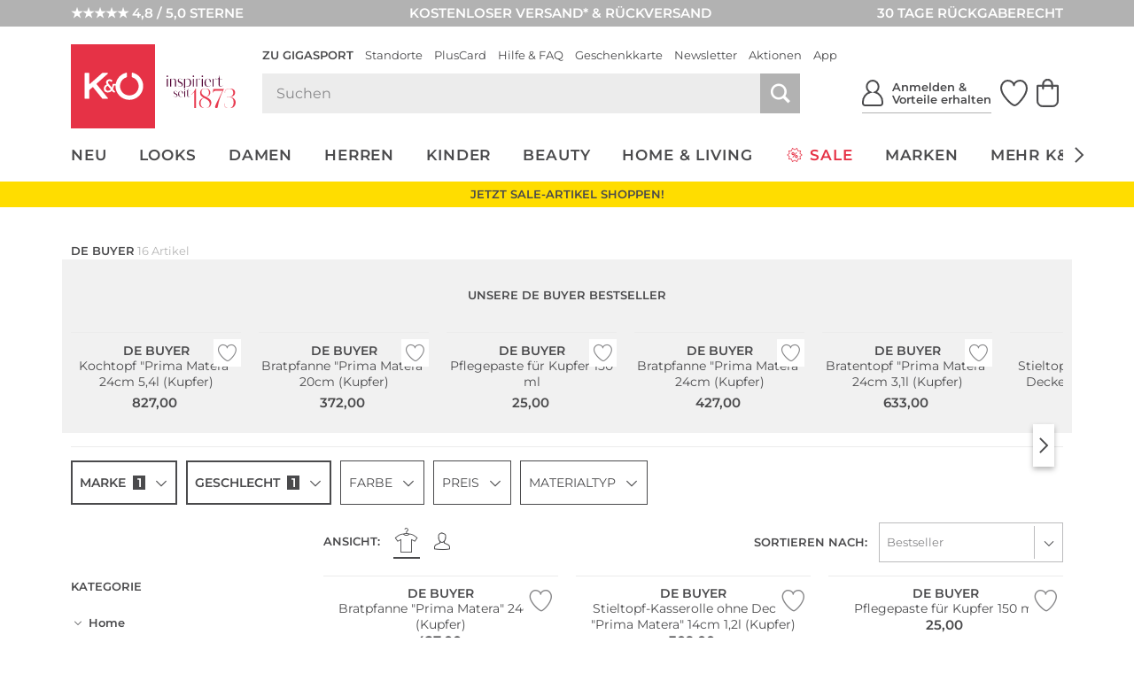

--- FILE ---
content_type: text/html; charset=UTF-8
request_url: https://www.kastner-oehler.at/de-buyer-markenshop/theme-damen/
body_size: 68969
content:
<!DOCTYPE html>
<html lang="de-AT" xml:lang="de-AT" class="no-js no-touch style_koe mdl_servicerow_is_visible_mobile" data-shop="koe">
<head>
        <meta charset="UTF-8" />
    <title>DE BUYER | Online Shop bei Kastner &amp; Öhler</title>

                                            <meta name="description" content="De Buyer: Französische Kochkunst & Premium-Kochgeschirr bei Kastner & Öhler | die neue Kollektion ✓ Top Preise und schnelle Lieferung ⇒ Jetzt online shoppen">
            
                
    <meta http-equiv="X-UA-Compatible" content="IE=edge,chrome=1" >
    <meta http-equiv="Content-Type" content="text/html; charset=UTF-8">

    <!-- set fixed viewport for responsive behaviour -->
    <meta name="viewport" content="width=device-width, initial-scale=1" >
    <meta name="format-detection" content="telephone=no" >

            <meta name="_ShopDomain" content="https://www.kastner-oehler.at">
    
    <meta name="_shop" content="koe">
    <meta name="_currency" content="€">
    <meta name="_isoCurrency" content="EUR">
    <meta name="_currency_country_code" content="de-AT">
    <meta name="number_format_1" content=",">
    <meta name="number_format_2" content=".">

                        <link rel="preload" href="/out/kastnergigasport/src/fonts/koe-icons.woff2?v=97598" as="font" type="font/woff2" crossorigin="anonymous" />

            
                            <link rel="preload" href="/out/kastnergigasport/src/styles/index.css?ver=6.1.75" as="style" />
                    
            <!-- XHR -->
            
            <!-- Scripts -->
            <link rel="preload" href="/out/kastnergigasport/src/scripts/index.js?ver=6.1.75" as="script" />
        

                        <link rel="preconnect" href="//cdn-eu.dynamicyield.com">
        <link rel="preconnect" href="//st-eu.dynamicyield.com">
        <link rel="preconnect" href="//rcom-eu.dynamicyield.com">
        
    <!-- Open Graph Meta Tags -->
    <meta property="og:site_name" content="" >
    <meta property="og:locale" content="de_AT" >

                                <meta property="og:type" content="website">
            <meta property="og:image" content="https://www.kastner-oehler.at/app/uploads/2023/07/logo-koe-1.png">
<meta property="og:title" content="DE BUYER | Online Shop bei Kastner &amp; Öhler">
<meta property="og:description" content="De Buyer: Französische Kochkunst &amp; Premium-Kochgeschirr bei Kastner &amp; Öhler | die neue Kollektion ✓ Top Preise und schnelle Lieferung ⇒ Jetzt online shoppen">
<meta property="twitter:image" content="https://www.kastner-oehler.at/app/uploads/2023/07/logo-koe-1.png">
<meta property="twitter:title" content="DE BUYER | Online Shop bei Kastner &amp; Öhler">
<meta property="twitter:description" content="De Buyer: Französische Kochkunst &amp; Premium-Kochgeschirr bei Kastner &amp; Öhler | die neue Kollektion ✓ Top Preise und schnelle Lieferung ⇒ Jetzt online shoppen">

            
                                                    <meta name="ROBOTS" content="INDEX, FOLLOW">
                        
    
    <!-- Self Referencing -->
                                <link rel="canonical" href="https://www.kastner-oehler.at/de-buyer-markenshop/" >
                
                                                                    
                                
                        <link rel="icon" href="/out/kastnergigasport/img/koe.ico" type="image/x-icon" />
            <link rel="apple-touch-icon" href="/out/kastnergigasport/img/logo_koe_72.png" sizes="72x72" />
            <link rel="apple-touch-icon" href="/out/kastnergigasport/img/logo_koe_114.png" sizes="114x114" />
            <link rel="apple-touch-icon" href="/out/kastnergigasport/img/logo_koe_144.png" sizes="144x144" />
            <link rel="apple-touch-icon" href="/out/kastnergigasport/img/logo_koe_57.png" />

            <meta name="theme-color" content="#e63246">
        
                                
                        <!-- Stylesheet(s) -->
        <link rel="stylesheet" href="/out/kastnergigasport/src/styles/index.css?ver=6.1.75" type="text/css" media="all" />

                                    <style>
                    [data-acl-color] {
                        background-position: 50% 50%;
                        background-size: 100% auto;
                        background-origin: content-box;
                    }
                                        [data-acl-color="transparent"] { background-color: #F5FAFE;
border: 1px solid #e5e5e7; }
                                        [data-acl-color="weiss"] { background-color: #FFFFFF;
border: 1px solid #e5e5e7; }
                                        [data-acl-color="gelb"] { background-color:#EFE754; }
                                        [data-acl-color="orange"] { background-color:#E9A745; }
                                        [data-acl-color="rot"] { background-color:#C54D4A; }
                                        [data-acl-color="rosa"] { background-color:#F28CB1; }
                                        [data-acl-color="lila"] { background-color:#7C488F; }
                                        [data-acl-color="blau"] { background-color:#5C7BC6; }
                                        [data-acl-color="beige"] { background-color:#EDD59E; }
                                        [data-acl-color="braun"] { background-color:#B57844; }
                                        [data-acl-color="grau"] { background-color:#9D9D9D; }
                                        [data-acl-color="schwarz"] { background-color:#343434; }
                                        [data-acl-color="gold"] { background-color: #AE9235;
background-image: url("/out/kastnergigasport/src/images/colorpicker-gold.png?v=2"); }
                                        [data-acl-color="silber"] { background-color: #A7A7A7;
background-image: url("/out/kastnergigasport/src/images/colorpicker-silver.png?v=2"); }
                                        [data-acl-color="bunt"] { background-color: #D2691E;
background-image: url("/out/kastnergigasport/src/images/colorpicker-colorful.png?v=2"); }
                                        [data-acl-color="keine farbe"] { background-color: #FFFFFF;
background-image: url(/out/kastnergigasport/src/images/colorpicker-no-color.png?v=2);
border: 1px solid #e5e5e7; }
                                        [data-acl-color="pink"] { background-color:#FC0FC0; }
                                        [data-acl-color="türkis"] { background-color:#00FFFF; }
                                        [data-acl-color="petrol"] { background-color:#16738F; }
                                        [data-acl-color="olive"] { background-color:#808000; }
                                        [data-acl-color="kupfer"] { background-color:#B87333; }
                                        [data-acl-color="creme"] { background-color:#FFFFF0; }
                                        [data-acl-color="camel"] { background-color:#c19a6b; }
                                        [data-acl-color="koralle"] { background-color:#fe5f4c; }
                                        [data-acl-color="beere"] { background-color:#a50b5e; }
                                        [data-acl-color="hellblau"] { background-color:#79caff; }
                                        [data-acl-color="senf"] { background-color:#C48F00; }
                                        [data-acl-color="mint"] { background-color:#66FFE5; }
                                        [data-acl-color="dunkelblau"] { background-color:#0e3258; }
                                        [data-acl-color="dunkelgrün"] { background-color:#326249; }
                                        [data-acl-color="hellgrün"] { background-color:#bcee68; }
                                        [data-acl-color="hellgrau"] { background-color:#d9ddd7; }
                                        [data-acl-color="dunkelrot"] { background-color:#880000; }
                                        [data-acl-color="grün"] { background-color:#5AB56B; }
                                        [data-acl-color="hellbraun"] { background-color:#b47d49; }
                                    </style>
                        
            
    
    

        
                                            <script type="text/javascript">
                window.DY = window.DY || {};
                DY.recommendationContext = {"type":"OTHER","data":[]};
                DY.userActiveConsent = { accepted: window.localStorage.getItem('DYUserActiveConsent') ?? false }
            </script>
                
                <script type="text/javascript" defer src="//cdn-eu.dynamicyield.com/api/9878343/api_dynamic.js"></script>
        <script type="text/javascript" defer src="//cdn-eu.dynamicyield.com/api/9878343/api_static.js"></script>
    
                        <style>@font-face {font-family: Kudryashev Headline Sans;src: url("/out/kastnergigasport/src/fonts/KudryashevHeadlineSans.eot?v=1");src: url("/out/kastnergigasport/src/fonts/KudryashevHeadlineSans.eot?v=1") format("embedded-opentype"),url("/out/kastnergigasport/src/fonts/KudryashevHeadlineSans.woff2?v=1") format("woff2"),url("/out/kastnergigasport/src/fonts/KudryashevHeadlineSans.woff?v=1") format("woff");font-display: swap;}</style>
            <style>@font-face{font-display:swap;font-family:Montserrat;font-style:normal;font-weight:400;src:url('/out/kastnergigasport/src/fonts/montserrat-regular.woff2') format('woff2'),url('/out/kastnergigasport/src/fonts/montserrat-regular.woff') format('woff')}@font-face{font-display:swap;font-family:Montserrat;font-style:italic;font-weight:400;src:url('/out/kastnergigasport/src/fonts/montserrat-italic.woff2') format('woff2'),url('/out/kastnergigasport/src/fonts/montserrat-italic.woff') format('woff')}@font-face{font-display:swap;font-family:Montserrat;font-style:normal;font-weight:600;src:url('/out/kastnergigasport/src/fonts/montserrat-600.woff2') format('woff2'),url('/out/kastnergigasport/src/fonts/montserrat-600.woff') format('woff')}@font-face{font-display:swap;font-family:Montserrat;font-style:italic;font-weight:600;src:url('/out/kastnergigasport/src/fonts/montserrat-600italic.woff2') format('woff2'),url('/out/kastnergigasport/src/fonts/montserrat-600italic.woff') format('woff')}</style>
            
                
        <script>
        var EN_KO = EN_KO || {};
        EN_KO.settings = EN_KO.settings || {};
        EN_KO.settings.baseUrl = "/out/kastnergigasport/src/";
    </script>
            <script>
            var EN_KO = EN_KO || {};
            EN_KO.settings = EN_KO.settings || {};
            EN_KO.settings.conversions = {
                googleAdwordsSettings: {
                    id: '979239606',
                    language: 'de',
                    format: '3',
                    color: 'ffffff',
                    remarketingOnly: false
                },
                types: {
                    locationSelectionGoal: {
                        eventHandler: 'click',
                        selector: '.trigger_conversion_locationSelectionGoal',
                        url: '/standort-auswahl-ziel',
                        label: 'JeyCCLrhlQgQtoX40gM',
                        value: '1'
                    },
                    locationSearchGoal: {
                        eventHandler: 'click',
                        selector: '.trigger_conversion_locationSearchGoal',
                        url: '/standort-suche-ziel',
                        label: '2RYfCLLilQgQtoX40gM',
                        value: '0'
                    }
                }
            };
        </script>
    
    <style>
        @media screen and (min-width: 980px) {
            .en_mdl_listmenu.en_sticky + * {
                margin-top: 0px;
            }
        }
    </style>

    <!-- execute important scripts early -->
        <script>(()=>{"use strict";function t(n){return t="function"==typeof Symbol&&"symbol"==typeof Symbol.iterator?function(t){return typeof t}:function(t){return t&&"function"==typeof Symbol&&t.constructor===Symbol&&t!==Symbol.prototype?"symbol":typeof t},t(n)}function n(n,e){for(var i=0;i<e.length;i++){var o=e[i];o.enumerable=o.enumerable||!1,o.configurable=!0,"value"in o&&(o.writable=!0),Object.defineProperty(n,(r=o.key,s=void 0,s=function(n,e){if("object"!==t(n)||null===n)return n;var i=n[Symbol.toPrimitive];if(void 0!==i){var o=i.call(n,e||"default");if("object"!==t(o))return o;throw new TypeError("@@toPrimitive must return a primitive value.")}return("string"===e?String:Number)(n)}(r,"string"),"symbol"===t(s)?s:String(s)),o)}var r,s}const e=function(){function t(){var n=arguments.length>0&&void 0!==arguments[0]?arguments[0]:{};!function(t,n){if(!(t instanceof n))throw new TypeError("Cannot call a class as a function")}(this,t),this.translations=n}var e,i,o;return e=t,i=[{key:"get",value:function(t){var n=arguments.length>1&&void 0!==arguments[1]?arguments[1]:[],e=arguments.length>2?arguments[2]:void 0,i=this.translations[t]||e||"[".concat(t,"]");return Array.isArray(n)&&n.length>0&&(i=this._sprintf(i,n)),i}},{key:"_sprintf",value:function(t,n){var e=0;return t.replace(/%(\d+\$)?[sd]/g,(function(t,i){var o=i?parseInt(i)-1:e++;return void 0!==n[o]?n[o]:t}))}},{key:"has",value:function(t){return Object.prototype.hasOwnProperty.call(this.translations,t)}},{key:"all",value:function(){return this.translations}},{key:"add",value:function(){var t=arguments.length>0&&void 0!==arguments[0]?arguments[0]:{};Object.assign(this.translations,t)}}],i&&n(e.prototype,i),o&&n(e,o),Object.defineProperty(e,"prototype",{writable:!1}),t}();window.EN=window.EN||{},window.EN_KO=window.EN_KO||{},window.EN_DEV=window.EN_DEV||{},window.EN_KO.functions=window.EN_KO.functions||{},window.StringTranslation=new e,function(t){var n=window.EN,e=window.EN_KO;if(void 0!==t){var i=t.documentElement;if(void 0!==i){for(var o in n.Supports={mq:function(){return void 0!==window.matchMedia||void 0!==window.msMatchMedia},touch:function(){return"ontouchstart"in window}},i.classList.add("js"),i.classList.remove("no-js"),n.Supports)n.Supports.hasOwnProperty(o)&&(n.Supports[o]()?(i.classList.add(o),i.classList.remove("no-"+o)):(i.classList.remove(o),i.classList.add("no-"+o)));navigator.platform&&/iPad|iPhone|iPod/.test(navigator.platform)&&i.classList.add("ios"),/iPhone/.test(navigator.userAgent)&&!window.MSStream&&i.classList.add("is-iphone"),/Android/.test(navigator.userAgent)&&i.classList.add("is-android"),navigator.userAgent.startsWith("koe-pluscard-app")&&i.classList.add("is-pluscard-app");var r=new Promise((function(t){e.functions.maybeInitMaps=function(){t(window.google)}})),s=new Promise((function(t){e.deferredExecute=e.deferredExecute||[],e.deferredExecute.push((function(){return t()}))}));e.functions.onInitMaps=function(){return Promise.all([r,s])},e.functions.setWindowDimensions=function(){t.documentElement.style.setProperty("--window-width",t.documentElement.clientWidth+"px"),t.documentElement.style.setProperty("--window-height",t.documentElement.clientHeight+"px")},window.addEventListener("resize",e.functions.setWindowDimensions,!1),t.addEventListener("DOMContentLoaded",e.functions.setWindowDimensions,!1),e.functions.setWindowDimensions()}}}(document)})();
//# sourceMappingURL=/out/kastnergigasport/src/scripts/early.js.map</script>
    
            <link rel="preconnect" href="https://www.googletagmanager.com" />

    
    <link rel="stylesheet" type="text/css" href="https://www.kastner-oehler.at/out/modules/osc_amazonpay/css/amazonpay.min.css?1755614866" />

    		<style type="text/css" id="wp-custom-css">
			.en_mdl_article_detail__wishlist-button {
	min-width: 0 !important;
}		</style>
		

    <script>
        window.v_cl = "searchservice_alist_filter";
        window.v_country = "at";
        window.v_languageiso = "de";
        window.v_details = "";
        window.FFChannel = 'kastner_at';
        window.dataLayer = window.dataLayer || [];
    </script>

            <script src="https://kastner-oehler.app.baqend.com/v1/speedkit/install.js" async crossorigin="anonymous"></script>

                    <link rel="preconnect" href="//app.usercentrics.eu">
        <link rel="preconnect" href="//api.usercentrics.eu">

        <script type="application/javascript">
            var UC_UI_SUPPRESS_CMP_DISPLAY=true;
        </script>

                            <script id="usercentrics-cmp" src="https://app.usercentrics.eu/browser-ui/latest/loader.js" data-settings-id="I-pxTHrG1Il5bM" async></script>
            
                    
        <noscript><iframe src="//www.googletagmanager.com/ns.html?id=GTM-WK5TJT" height="0" width="0" style="display:none;visibility:hidden"></iframe></noscript>

        <script type="text/javascript">
            EN_KO = EN_KO || {};
            EN_KO.deferredExecute = EN_KO.deferredExecute || [];
            EN_KO.deferredExecute.push(function() {
                (function(w,d,s,l,i){w[l]=w[l]||[];w[l].push({'gtm.start':
                        new Date().getTime(),event:'gtm.js'});var f=d.getElementsByTagName(s)[0],
                    j=d.createElement(s),dl=l!='dataLayer'?'&l='+l:'';j.async=true;j.src=
                    '//www.googletagmanager.com/gtm.js?id='+i+dl;f.parentNode.insertBefore(j,f);
                })(window,document,'script','dataLayer','GTM-WK5TJT');
            });
        </script>
    
    <style>
        [unresolved] {
            display: none;
        }
    </style>

    <!-- KOC 7279 -->
    <style type="text/css">
        .mdl_pagination_list .prev { transform: translate3d(0,0,0); top: -40%; }
        .mdl_pagination_list .next { transform: translate3d(0,0,0); top: -40%; }
    </style>



        
</head>
  <!-- OXID eShop Enterprise Edition, Shopping Cart System (c) OXID eSales AG 2003 - 2026 - https://www.oxid-esales.com -->
<body class="tpl-portal " data-renderer="twig">

                                                                                                                                                                                                                                



    
    
<input type="hidden" name="shopid" value="1">
<input type="hidden" name="istestingenv" value="">

<!-- PageBody Block -->
            
<script type="text/javascript">

	if( !document.documentElement.classList.contains( 'is-pluscard-app' ) &&
		( document.documentElement.classList.contains( 'is-iphone' ) || document.documentElement.classList.contains( 'is-android' ) )
	)
	{
		const appPromotionBannerObserver = new MutationObserver( function( mutationList ) {
			for ( const mutation of mutationList ) {
				const hadClass = mutation.oldValue.indexOf( 'is-apppromobanner-visible' ) !== -1;
				const hasClass = mutation.target.getAttribute( 'class' ).indexOf( 'is-apppromobanner-visible' ) !== -1;

				if ( 'class' === mutation.attributeName && hadClass !== hasClass ) {
					// Add new Cookie for 7 Days.
					const value = hasClass ? '0' : '1';
					const maxage = 7 * 24 * 60 * 60;
					document.cookie = 'hide_apppromotionbanner='+value+'; max-age='+maxage+'; path=/';
				}
			}
		});

		if ( document.cookie.indexOf( 'hide_apppromotionbanner=1' ) === -1 ) {
			document.documentElement.classList.add( 'is-apppromobanner-visible' );
		} else {
			document.documentElement.classList.remove( 'is-apppromobanner-visible' );
		}

		appPromotionBannerObserver.observe( document.documentElement, {attributes: true, attributeOldValue: true, attributeFilter: ['class'] });
	}

</script>
<section class="mdl_app_promo_banner" aria-labelledby="custom_apppromobanner_label">
	<div class="mdl_app_promo_banner__inner">
		<div class="mdl_app_promo_banner__content">
			<div class="mdl_app_promo_banner__image-wrapper">
				<img width="150" height="150" src="https://www.kastner-oehler.at/app/uploads/2025/01/app-store-icon-150x150.png" class="mdl_app_promo_banner__image" alt="Das Bild zeigt das Logo „K&amp;O giga sport“ in weißer Schrift auf einem gold-orangefarbenen Hintergrund mit Farbverlauf und wellenartigen Mustern." decoding="async" loading="lazy" srcset="https://www.kastner-oehler.at/app/uploads/2025/01/app-store-icon-150x150.png 150w, https://www.kastner-oehler.at/app/uploads/2025/01/app-store-icon-300x300.png 300w, https://www.kastner-oehler.at/app/uploads/2025/01/app-store-icon.png 1024w" sizes="auto, (max-width: 150px) 100vw, 150px" />			</div>
			<div class="mdl_app_promo_banner_info" id="custom_apppromobanner_label">
				<div class="mdl_app_promo_banner__heading">K&amp;Ö &amp; Gigasport App</div>
				<div class="mdl_app_promo_banner__text">Jetzt kostenlos downloaden</div>
			</div>
		</div>
		<div class="mdl_app_promo_banner__cta-wrapper">
			<a class="mdl_app_promo_banner__cta mdl_app_promo_banner__cta--iphone en_button en_button--style_solid en_button--size_small" href="https://apps.apple.com/at/app/k-%C3%B6-gigasport/id6553987821" title="Zur App">Zur App</a><a class="mdl_app_promo_banner__cta mdl_app_promo_banner__cta--android en_button en_button--style_solid en_button--size_small" href="https://play.google.com/store/apps/details?id=com.sunlime.koepluscardapp" title="Zur App">Zur App</a>		</div>
		<button type="button" class="mdl_app_promo_banner__close en_icon en_icon--small trigger" aria-label="Banner schließen" data-en-icon="close" data-en-cc-target="html" data-en-cc-method="remove" data-en-cc-class="is-apppromobanner-visible"></button>
	</div>
</section>

<script type="text/javascript">

	const observer = new MutationObserver( function( mutationList ) {
		for ( const mutation of mutationList ) {
			const hadClass = mutation.oldValue.indexOf( 'mdl_servicerow_is_visible_mobile' ) !== -1;
			const hasClass = mutation.target.getAttribute( 'class' ).indexOf( 'mdl_servicerow_is_visible_mobile' ) !== -1;

			if ( 'class' === mutation.attributeName && hadClass !== hasClass ) {
				// Add new Cookie for 7 Days.
				const value = hasClass ? '0' : '1';
				const maxage = 7 * 24 * 60 * 60;
				document.cookie = 'hide_mobile_servicerow='+value+'; max-age='+maxage+'; path=/';
			}
		}
	});

	if ( document.cookie.indexOf( 'hide_mobile_servicerow=1' ) === -1 ) {
		document.documentElement.classList.add( 'mdl_servicerow_is_visible_mobile' );
	} else {
		document.documentElement.classList.remove( 'mdl_servicerow_is_visible_mobile' );
	}

	observer.observe( document.documentElement, {attributes: true, attributeOldValue: true, attributeFilter: ['class'] });
</script>
<nav class="mdl mdl_servicerow">
		<ul class="mdl_servicerow__inner">
				<li class="section left">
			<a href="https://customerreviews.google.com/v/merchant?q=kastner-oehler.at&amp;c=AT&amp;v=19&amp;hl=de"><span class="mdl_servicerow__line">★★★★★ 4,8 / 5,0 STERNE</span></a>		</li>
				<li class="section middle">
			<a href="/faqs-hilfe/versand-lieferung-faq/"><span class="mdl_servicerow__line">KOSTENLOSER VERSAND* &amp; RÜCKVERSAND</span></a>		</li>
				<li class="section right">
			<a href="/faqs-hilfe/retouren-reklamationen-faq/"><span class="mdl_servicerow__line">30 TAGE RÜCKGABERECHT</span></a>		</li>
			</ul>
		<button type="button" class="mdl_servicerow__close en_icon trigger" aria-label="Banner schließen" data-en-icon="close" data-en-cc-target="html" data-en-cc-method="remove" data-en-cc-class="mdl_servicerow_is_visible_mobile"></button>
</nav>
<section class="mdl_pluscardbanner" aria-labelledby="pluscardbanner_servicerow_label">
  <div class="mdl_pluscardbanner__inner">
    <div class="mdl_pluscardbanner__info en_icon icon_action_pluscard" id="pluscardbanner_servicerow_label">Pluscard Vorteile erhalten</div>
    <div class="mdl_pluscardbanner__cta-wrapper">
      <a class="mdl_pluscardbanner__cta" href="/mein-konto/" title="Jetzt anmelden">Jetzt anmelden</a>    </div>
  </div>
  <button type="button" class="mdl_pluscardbanner__close en_icon en_icon--small trigger" aria-label="Banner schließen" data-en-icon="close" data-en-cc-target="html" data-en-cc-method="remove" data-en-cc-class="mdl_servicerow_is_visible_mobile"></button>
</section>


<!-- module start: header_2023 -->
<header class="mdl_header">
    <div class="mdl_header__bar">
        <div class="mdl_header__inner">
            <div class="mdl_header__upper">

                <div class="mdl_header__back-trigger-container">
                    <button type="button" class="mdl_header__back-trigger" id="koegs_navigation_back">
                                                    <svg xmlns="http://www.w3.org/2000/svg" height="13.175" width="6.489" viewBox="0 0 6.489 13.175">
  <g id="Gruppe_1344" transform="translate(-409.592 299.337) rotate(-90)">
	<line id="Linie_386" x1="292.4" y1="410.2" x2="298.9" y2="415.4" fill="none" stroke="currentColor" stroke-width="1.5"/>
	<line id="Linie_387" x1="286.6" y1="415.5" x2="293.1" y2="410.2" fill="none" stroke="currentColor" stroke-width="1.5"/>
</g>
</svg>


                    </button>
                </div>

                <div class="mdl_header__nav-trigger-container en_hidden_desktop_up" data-en-cc-target="#menu_mobile" data-en-cc-method="add" data-en-cc-class="is-open">
                    <button type="button" class="mdl_header__nav-trigger en_js_offcanvas_trigger" aria-label="Menü öffnen">
                        <span class="mdl_header__nav-trigger-bar"></span>
                    </button>
                </div>

                <div class="mdl_header__logo-container">
                                            <a href="/" class="mdl_header__logo en_logo" data-en-logo-brand="koe">
                            <img class="mdl_header__logo-img en_logo__img" src="/out/kastnergigasport/src/images/logo_koe_new.svg" width="100" height="100" alt="Kastner &amp; Öhler">
                        </a>
                                    </div>

                <div class="mdl_header__main">
                    <nav class="mdl_header__metanav">
                        <ul class="en_list en_list--inline">
                            <li class="en_format_emphasize is-hidden-pluscardapp"><a href="https://www.gigasport.at" title="Zu Gigasport">Zu Gigasport</a></li>
<li ><a href="/standorte/" title="Standorte">Standorte</a></li>
<li class="is-hidden-pluscardapp"><a href="/pluscard/" title="PlusCard">PlusCard</a></li>
<li ><a href="/faqs-hilfe/" title="Hilfe &amp; FAQ">Hilfe &amp; FAQ</a></li>
<li ><a href="/geschenkkarten/" title="Geschenkkarte">Geschenkkarte</a></li>
<li ><a href="/newsletter-anmeldung/" title="Newsletter">Newsletter</a></li>
<li ><a href="/aktionen/" title="Aktionen">Aktionen</a></li>
<li class="is-hidden-pluscardapp"><a href="/pluscard-app/" title="App">App</a></li>

                        </ul>
                    </nav>

                    <div class="mdl_header__utilities">
                        <search class="mdl_search">
                            <div class="mdl_search__inner">
                                <form id="header_search__form" class="mdl_search__form" method="GET" action="/shop-suche/" novalidate data-channel="kastner_at">
                                <div class="mdl_search__input-wrapper">
                                                                        <input class="mdl_search__fakeinput input en_hidden" type="search" name="query" form="no_form" placeholder="Dieses Feld muss leergelassen werden!" aria-label="Dieses Feld muss leergelassen werden!" autocomplete="off" autocorrect="off" autocapitalize="off" spellcheck="false" />
                                    <input class="mdl_search__input input" type="search" name="query" placeholder="Suchen" aria-label="Suchen" autocomplete="off" autocorrect="off" autocapitalize="off" spellcheck="false" onfocus="setTimeout(() => this.setSelectionRange(0,9999), 1)" value=""/>
                                    <button type="submit" class="mdl_search__submit-button icon icon_search" aria-label="Suche starten"></button>

                                    <button type="button" class="js-open-barcode-scanner en_js_open_popup mdl_search__barcodescanner-button icon icon_barcode en_hidden_desktop_up" aria-label="Barcodescanner starten" data-en-popup-target="#popup_barcodescanner"></button>
                                </div>
                                <button type="button" class="mdl_search__close-button icon icon_arrow_left_normal" aria-label="Suche schließen"></button>
                                </form>

                                <!-- module start: factfinder -->
<script>
	window.StringTranslation = window.StringTranslation || new StringTranslation();
	window.StringTranslation.add( {"SEARCH_TERM_SUGGESTIONS_HEADING":"Suchbegriffvorschläge","CATEGORY_SUGGESTIONS_HEADING":"Kategorievorschläge","BRAND_SUGGESTIONS_HEADING":"Markenvorschläge","PRODUCT_SUGGESTIONS_HEADING":"Produktvorschläge","PRODUCT_SINGULAR":"Produkt","PRODUCT_PLURAL":"Produkte","SHOW_ALL":"Alle anzeigen","SHOP_NOW":"Jetzt shoppen","BADGE_VOUCHER_SUFFIX":"extra","RRP":"UVP","BADGE_NEW":"Neu","BADGE_VOUCHER_EXTRA":"-%s% extra","ONLINE_ONLY":"Online only"} );
</script>
<div class="mdl_search__box" role="dialog">
	<button type="button" class="mdl_search__box-close-button" aria-label="Suche schließen>"></button>
	<div class="mdl_search__box-inner">
		<div class="mdl_search__noresults">
			<div class="mdl_search__noresults-inner">
				Zu Ihrem eingegebenen Suchbegriff konnten leider keine Vorschläge geliefert werden. Bitte versuchen Sie es mit einem anderen Begriff.			</div>
		</div>

		<div class="mdl_search__initial">
							<div class="mdl_search__container mdl_search__container-side1">
					<div class="mdl_search__section mdl_search__section--results">
						<div class="mdl_search__section-header">
							<div class="mdl_search__section-title">Beliebte Suchbegriffe</div>
						</div>
						<div class="mdl_search__section-content">
							<div class="mdl_search__suggestions-searchterms mdl_search__suggestions-searchterms--chips-mobile">
																	<a href="/shop-suche/?query=App" class="mdl_search__suggestions-searchterm" rel="nofollow">App</a>
																	<a href="/shop-suche/?query=MCM%20Tasche" class="mdl_search__suggestions-searchterm" rel="nofollow">MCM Tasche</a>
																	<a href="/shop-suche/?query=COACH" class="mdl_search__suggestions-searchterm" rel="nofollow">COACH</a>
																	<a href="/shop-suche/?query=Adidas%20Samba" class="mdl_search__suggestions-searchterm" rel="nofollow">Adidas Samba</a>
																	<a href="/shop-suche/?query=Adidas%20Spezial" class="mdl_search__suggestions-searchterm" rel="nofollow">Adidas Spezial</a>
																	<a href="/shop-suche/?query=Stanley" class="mdl_search__suggestions-searchterm" rel="nofollow">Stanley</a>
																	<a href="/shop-suche/?query=Longchamp" class="mdl_search__suggestions-searchterm" rel="nofollow">Longchamp</a>
																	<a href="/shop-suche/?query=Dyson" class="mdl_search__suggestions-searchterm" rel="nofollow">Dyson</a>
																	<a href="/shop-suche/?query=Birkenstock" class="mdl_search__suggestions-searchterm" rel="nofollow">Birkenstock</a>
																	<a href="/shop-suche/?query=ON" class="mdl_search__suggestions-searchterm" rel="nofollow">ON</a>
																	<a href="/shop-suche/?query=Karo%20Kauer" class="mdl_search__suggestions-searchterm" rel="nofollow">Karo Kauer</a>
																	<a href="/shop-suche/?query=Barbour" class="mdl_search__suggestions-searchterm" rel="nofollow">Barbour</a>
																	<a href="/shop-suche/?query=Ugg%20Boots" class="mdl_search__suggestions-searchterm" rel="nofollow">Ugg Boots</a>
															</div>
						</div>
					</div>
				</div>
			
			<div class="mdl_search__container mdl_search__container-main">
				<div class="mdl_search__section">
					<div class="mdl_search__section-header">
						<div class="mdl_search__section-title">Beliebte Produkte	</div>
					</div>
					<div class="mdl_search__section-content">
						<div class="mdl_search__suggestions-products mdl_search__suggestions-products--3-cols" data-selector="API_Widget_CMS_Search_Initial_Suggestions">
							<!-- Fill Personalized Suggestion Content here -->
						</div>
					</div>
				</div>
			</div>

							<div class="mdl_search__container en_hidden_desktop_up">
					<div class="mdl_search__section">
						<div class="mdl_search__section-content">
							<div class="mdl_search__linkboxes">
																	<div class="mdl_search__linkbox-container">
										<a href="/faqs-hilfe/versand-lieferung-faq/"  class="mdl_search__linkbox">
											<span class="mdl_search__linkbox-icon en_icon" data-en-icon="service_delivery"></span>
											<div class="mdl_search__linkbox-title">Versand &amp; Lieferung</div>
										</a>
									</div>
																	<div class="mdl_search__linkbox-container">
										<a href="/faqs-hilfe/retouren-reklamationen-faq/"  class="mdl_search__linkbox">
											<span class="mdl_search__linkbox-icon en_icon" data-en-icon="service_return"></span>
											<div class="mdl_search__linkbox-title">Retouren &amp; Reklamationen</div>
										</a>
									</div>
																	<div class="mdl_search__linkbox-container">
										<a href="/standorte/"  class="mdl_search__linkbox">
											<span class="mdl_search__linkbox-icon en_icon" data-en-icon="service_location"></span>
											<div class="mdl_search__linkbox-title">Standorte / Häuser</div>
										</a>
									</div>
															</div>
						</div>
					</div>
				</div>
					</div>

		<div class="mdl_search__suggestions"></div>

	</div>
</div>
<!-- module end: factfinder -->

                            </div>
                        </search>

                        <nav class="mdl_header__user-nav">
	<ul class="mdl_header__user-nav-inner">
				<li class="mdl_header__user-nav-item mdl_header__user-nav-item--share en_hidden">
			<button class="mdl_header__user-nav-item-link" aria-label="Teilen" id="koegs_share">
				<span class="mdl_header__user-nav-item-icon" role="img" aria-label="Teilen Icon">
					<?xml version="1.0" encoding="UTF-8"?><svg xmlns="http://www.w3.org/2000/svg" width="30" height="30" viewBox="0 0 30 30"><path d="M14.99,21.58V1.46M23.61,9.24L14.98,1.43l-8.56,7.75" style="fill:none; stroke-linecap:round; stroke-width:2px;"/><path d="M.99,15.66v6.7c0,3.66,2.92,6.62,6.52,6.62h14.96c3.6,0,6.52-2.96,6.52-6.62v-6.7" style="fill:none; stroke-linecap:round; stroke-width:2px;"/></svg>				</span>
			</button>
		</li>
        <li class="mdl_header__user-nav-item mdl_header__user-nav-item--search">
            <button class="mdl_header__user-nav-item-link" aria-label="Suche öffnen">
				<span class="mdl_header__user-nav-item-icon" role="img" aria-label="Suche Icon">
					<?xml version="1.0" encoding="UTF-8"?><svg xmlns="http://www.w3.org/2000/svg" width="30.41" height="30.41" viewBox="0 0 30.41 30.41"><defs><style>.e{stroke-width:2px;}</style></defs><g><circle class="e" cx="12.52" cy="12.52" r="11.03"/><line class="e" x1="28.5" y1="28.5" x2="20.29" y2="20.29"/></g></svg>
				</span>
            </button>
        </li>
		<li class="mdl_header__user-nav-item mdl_header__user-nav-item--user mdl_header__user-nav-item--pluscard-available">
			<a id="acl_js--user_login" class="mdl_header__user-nav-item-link en_js_open_popup" data-en-popup-target="#popup_login_register" href="/mein-konto/" rel="nofollow" aria-label="Mein Konto'">
				<span class="mdl_header__user-nav-item-icon" role="img" aria-label="Anmelden &amp; Vorteile erhalten">
					<svg xmlns="http://www.w3.org/2000/svg" width="24.202" height="29.274" viewBox="0 0 24.202 29.274">
  <path id="Pfad_337" data-name="Pfad 337" d="M48.4,33a6.743,6.743,0,0,1,6.756,6.728,6.522,6.522,0,0,1-1.979,4.723,5.782,5.782,0,0,1-1.9,1.359,11.023,11.023,0,0,1,8.223,10.7v1.325a2.528,2.528,0,0,1-.682,1.722,2.6,2.6,0,0,1-1.763.714H39.78a2.6,2.6,0,0,1-1.763-.714,2.561,2.561,0,0,1-.717-1.722V56.514a11.094,11.094,0,0,1,8.257-10.7,5.951,5.951,0,0,1-1.9-1.359,6.568,6.568,0,0,1-1.979-4.723A6.743,6.743,0,0,1,48.4,33Z" transform="translate(-36.3 -32)" stroke-width="2"/>
</svg>
				</span>
									<span class="mdl_header__user-nav-item-text en_hidden--has-pluscard en_hidden_small_down">
						Anmelden &amp; <br />
Vorteile erhalten					</span>
							</a>
		</li>
		<li class="mdl_header__user-nav-item mdl_header__user-nav-item--heart">
			<a id="acl_js--wishlist_items" class="mdl_header__user-nav-item-link en_js_open_popup" data-en-popup-target="#popup_login_register" href="/mein-merkzettel/" rel="nofollow" aria-label="Mein Merkzettel">
				<span class="mdl_header__user-nav-item-icon" role="img" aria-label="Merkzettel Icon">
					<span class="mdl_header__user-nav-item-count en_hidden" data-count-element="true" role="status" aria-label="0 Produkte auf der Merkliste"></span>
					<svg xmlns="http://www.w3.org/2000/svg" width="30.193" height="29.274" viewBox="0 0 30.193 29.274">
  <g id="Favoriten" transform="translate(1.001 1)">
    <path id="Pfad_10" data-name="Pfad 10" d="M32.373,14.69c-3.889,0-7.044,2.489-7.044,5.216,0-2.726-3.15-5.216-7.039-5.216s-7.166,4.009-7.044,8.287c.245,8.211,11.883,18.987,14.964,18.987,2.64,0,13.225-10.776,13.225-18.987C39.412,18.7,36.262,14.69,32.373,14.69Z" transform="translate(-11.243 -14.69)" stroke-linecap="round" stroke-linejoin="round" stroke-width="2"/>
  </g>
</svg>
				</span>
			</a>
		</li>
		<li class="mdl_header__user-nav-item mdl_header__user-nav-item--basket">
			<a id="acl_js--cart_items" class="mdl_header__user-nav-item-link ff-track-basket" href="/warenkorb/" rel="nofollow" aria-label="Zum Warenkorb">
				<span class="mdl_header__user-nav-item-icon" role="img" aria-label="Warenkorb Icon">
					<span class="mdl_header__user-nav-item-count en_hidden" data-count-element="true" role="status" aria-label="0 Produkte im Warenkorb"></span>
					<svg xmlns="http://www.w3.org/2000/svg" width="25.44" height="32.238" viewBox="0 0 25.44 32.238">
  <path id="Pfad_338" data-name="Pfad 338" d="M3026.558,344.191h-5.835v-1a5.8,5.8,0,1,0-11.591,0v1H3003.3a.589.589,0,0,0-.589.589v17.5a6.347,6.347,0,0,0,6.347,6.347H3020.8a6.347,6.347,0,0,0,6.347-6.347v-17.5A.589.589,0,0,0,3026.558,344.191Zm-16.248-1a4.617,4.617,0,1,1,9.234,0v1h-9.234Zm15.659,19.095a5.169,5.169,0,0,1-5.169,5.169h-11.746a5.168,5.168,0,0,1-5.168-5.169V345.369h5.246v2.773a.589.589,0,1,0,1.178,0v-2.773h9.234v2.773a.589.589,0,0,0,1.179,0v-2.773h5.246Z" transform="translate(-3002.207 -336.893)" fill="#4a4a4c" stroke-width="1"/>
</svg>
				</span>
			</a>

			<!-- module start: cartreminder -->
<script>
	window.StringTranslation = window.StringTranslation || new StringTranslation();
	window.StringTranslation.add( {"CARTREMINDER_FURTHER_ARTICLES_SINGULAR":"...und %d weiterer Artikel","CARTREMINDER_FURTHER_ARTICLES_PLURAL":"...und %d weitere Artikel"} );
</script>
<div class="mdl_cartreminder">
	<div class="close_button en_js_close_cartreminder"></div>
	<div class="inner">
		<div class="header">
			<div class="headline">Schön, dass sie wieder da sind!</div>
			<div class="intro">Wir haben Ihren Warenkorb für sie gespeichert!</div>
		</div>
		<div class="articles" id="basketreminderarticles">

		</div>
		<div class="morearticlestext"></div>
		<div class="button_wrapper">
			<a href="/warenkorb/" class="en_button en_button--style_solid en_button--color_primary en_button--size_large ff-track-basket">Zum Warenkorb</a>
		</div>
	</div>
</div>
<!-- module end: cartreminder -->
		</li>
	</ul>
</nav>
<script type="text/javascript">
	window.ACL_USER_DATA = fetch( '/index.php?cl=userdata', { method: 'GET', credentials: 'include', mode: 'no-cors' } ).then( res => res.json() );
	window.ACL_USER_DATA.then( ({data}) => {

		const addCounter = ( parentEl, count ) => {
			// Set Number of Items.
			const countainerEl = parentEl.querySelector( '[data-count-element]' );
			if ( countainerEl ) {
				countainerEl.innerHTML = count;
				countainerEl.classList.toggle( 'en_hidden', count <= 0 );
				countainerEl.ariaLabel = (countainerEl.ariaLabel ?? '').replace( /^[0-9]+/, count )
			}
		};

		// User has Items in Basket.
		const basketEl = document.getElementById( 'acl_js--cart_items' );
		basketEl && addCounter( basketEl, data.itemCount || 0 );

		// User is logged in.
		if ( data.user && data.user.loggedIn ) {
			document.body.classList.add( 'is-logged-in' );

			if ( data.user.hasPluscard ) {
				document.body.classList.add( 'has-pluscard' );
			}

			if ( data.user.hasNewslettersubscription ) {
				document.body.classList.add( 'has-newslettersubscription' );
			}

			// Set Login Link.
			const userLoginEl = document.getElementById( 'acl_js--user_login' );
			userLoginEl && userLoginEl.classList.replace( 'en_js_open_popup', 'is_logged_in' );

			// Set Wishlist Link.
			const wishlistEl = document.getElementById( 'acl_js--wishlist_items' );
			wishlistEl && wishlistEl.classList.replace( 'en_js_open_popup', 'is_logged_in' );
		}

		// User has Items in Wishlist.
		if ( data.user && data.user.wishlistCount ) {
			const wishlistEl = document.getElementById( 'acl_js--wishlist_items' );
			wishlistEl && addCounter( wishlistEl, data.user.wishlistCount || 0 );
		}

		// User is from POS Team.
		if ( data.pos ) {
			document.body.classList.add( 'is-pos-user' );

			const userLoginEl = document.getElementById( 'acl_js--user_login' );
			if ( userLoginEl ) {
				userLoginEl.classList.remove( 'en_js_open_popup' );
				userLoginEl.href = "/index.php?cl=mitarbeiter_login";
			}
		}

		// Set Session Token.
		if ( data.user && data.user.stoken ) {
			window._stoken = data.user.stoken;
		}

		return data;
	});
</script>

                    </div>
                </div>
            </div>

            <div class="mdl_header__menu-container en_hidden_desktop_down">
                <nav id="menu_main" class="mdl_mainmenu">
                    <div class="mdl_mainmenu__root">
	<div class="mdl_mainmenu__root-inner">
		<ul class="mdl_mainmenu__root-ul" role="menubar">
							
<li class="mdl_mainmenu__root-item mdl_mainmenu__root-item--has-submenu" role="presentation" data-nav="2927">
  	<a class="mdl_mainmenu__root-item-name menu_tracking" href="/shop/newarrived-30/" data-imagetitle="Neu" role="menuitem"><span class="mdl_mainmenu__root-item-name-inner" >Neu</span></a>
</li>
							
<li class="mdl_mainmenu__root-item mdl_mainmenu__root-item--has-submenu" role="presentation" data-nav="16412">
  	<a class="mdl_mainmenu__root-item-name menu_tracking" href="/styles-und-looks/" data-imagetitle="Looks" role="menuitem"><span class="mdl_mainmenu__root-item-name-inner" >Looks</span></a>
</li>
							
<li class="mdl_mainmenu__root-item mdl_mainmenu__root-item--has-submenu" role="presentation" data-nav="2929">
  	<a class="mdl_mainmenu__root-item-name menu_tracking" href="/shop-damen/" data-imagetitle="Damen" role="menuitem" style="color:inherit;"><span class="mdl_mainmenu__root-item-name-inner" >Damen</span></a>
</li>
							
<li class="mdl_mainmenu__root-item mdl_mainmenu__root-item--has-submenu" role="presentation" data-nav="2932">
  	<a class="mdl_mainmenu__root-item-name menu_tracking" href="/shop-herren/" data-imagetitle="Herren" role="menuitem" style="color:inherit;"><span class="mdl_mainmenu__root-item-name-inner" >Herren</span></a>
</li>
							
<li class="mdl_mainmenu__root-item mdl_mainmenu__root-item--has-submenu" role="presentation" data-nav="21092">
  	<a class="mdl_mainmenu__root-item-name menu_tracking" href="/shop-kinder/" data-imagetitle="Kinder" role="menuitem" style="color:inherit;"><span class="mdl_mainmenu__root-item-name-inner" >Kinder</span></a>
</li>
							
<li class="mdl_mainmenu__root-item mdl_mainmenu__root-item--has-submenu" role="presentation" data-nav="29383">
  	<a class="mdl_mainmenu__root-item-name menu_tracking" href="/shop-beauty/" data-imagetitle="Beauty" role="menuitem"><span class="mdl_mainmenu__root-item-name-inner" >Beauty</span></a>
</li>
							
<li class="mdl_mainmenu__root-item mdl_mainmenu__root-item--has-submenu" role="presentation" data-nav="32959">
  	<a class="mdl_mainmenu__root-item-name menu_tracking" href="/shop-home/" data-imagetitle="Home &amp; Living" role="menuitem"><span class="mdl_mainmenu__root-item-name-inner" >Home &amp; Living</span></a>
</li>
							
<li class="mdl_mainmenu__root-item mdl_mainmenu__root-item--has-submenu mdl_mainmenu__root-item--with-icon" role="presentation" data-nav="12615">
  	<a class="mdl_mainmenu__root-item-name menu_tracking en_icon icon" href="/shop-sale/sale-1/" data-imagetitle="Sale" data-en-icon="procent" role="menuitem" style="color:#e63246;"><span class="mdl_mainmenu__root-item-name-inner" >Sale</span></a>
</li>
							
<li class="mdl_mainmenu__root-item mdl_mainmenu__root-item--has-submenu" role="presentation" data-nav="2936">
  	<a class="mdl_mainmenu__root-item-name menu_tracking" href="/marken-a-z/" data-imagetitle="Marken" role="menuitem" style="color:inherit;"><span class="mdl_mainmenu__root-item-name-inner" >Marken</span></a>
</li>
							
<li class="mdl_mainmenu__root-item mdl_mainmenu__root-item--has-submenu" role="presentation" data-nav="2942">
  	<a class="mdl_mainmenu__root-item-name menu_tracking" href="/koe-erleben/" data-imagetitle="Mehr K&amp;Ö" role="menuitem" style="color:inherit;"><span class="mdl_mainmenu__root-item-name-inner" >Mehr K&amp;Ö</span></a>
</li>
							
<li class="mdl_mainmenu__root-item mdl_mainmenu__root-item--has-submenu" role="presentation" data-nav="224589">
  	<a class="mdl_mainmenu__root-item-name menu_tracking" href="/shop/badge-nachhaltig/" data-imagetitle="Nachhaltigkeit" role="menuitem" style="color:#4a5e48;"><span class="mdl_mainmenu__root-item-name-inner" >Nachhaltigkeit</span></a>
</li>
							
<li class="mdl_mainmenu__root-item mdl_mainmenu__root-item--has-submenu" role="presentation" data-nav="51257">
  	<a class="mdl_mainmenu__root-item-name menu_tracking" href="/blog/" data-imagetitle="BLOG" role="menuitem"><span class="mdl_mainmenu__root-item-name-inner" >BLOG</span></a>
</li>
							
<li class="mdl_mainmenu__root-item mdl_mainmenu__root-item--has-submenu" role="presentation" data-nav="252559">
  	<a class="mdl_mainmenu__root-item-name menu_tracking" href="/job-karriere/" data-imagetitle="Job &amp; Karriere" role="menuitem"><span class="mdl_mainmenu__root-item-name-inner" >Job &amp; Karriere</span></a>
</li>
					</ul>
	</div>
	<div class="mdl_mainmenu__controls">
		<button type="button" class="mdl_mainmenu__control-prev is-disabled" tabindex="-1"></button>
		<button type="button" class="mdl_mainmenu__control-next" tabindex="-1"></button>
	</div>
</div>

<div class="mdl_mainmenu__sub">
	</div>
<script type="text/javascript">
	window.TAO_KOE = window.TAO_KOE || {};
	window.TAO_KOE.MenuTimestamp = 1768906767;
	window.TAO_KOE.MenuDomain = "https:\/\/www.kastner-oehler.at\/"</script>
		<script type="text/javascript">
			window.TAO_KOE = window.TAO_KOE || {};
			window.TAO_KOE.Searchanimation = {"is_active":true,"terms":["Boots","Taschen","\u00dcbergangsjacken","Sneaker","DENIM","D\u00fcfte","App","Wide Leg","Strickjacke"],"i18n":{"placeholder":"Was suchen Sie?","searching":"Ich suche... %s"}};
		</script>
		
                </nav>
            </div>
        </div>
    </div>

    <nav id="menu_mobile" class="mdl mdl_menu_mobile" role="navigation">
	<div class="mdl_menu_mobile__offcanvas">
		<div class="mdl_menu_mobile__header">
			<div class="mdl_menu_mobile__header-title">Menü</div>
			<button type="button" class="mdl_menu_mobile__back js_menu_mobile__back" aria-label="Zurück"></button>
			<button type="button" class="mdl_menu_mobile__close js_menu_mobile__close" aria-label="Menü schließen"></button>
		</div>

		<div class="mdl_menu_mobile__content">
			<div class="mdl_menu_mobile__nav">

				<div class="mdl_menu_mobile__nav-root">
											<div class="mdl_menu_mobile__nav-cms">
							<div class="en_mdl_linklist blockspacer_top_none blockspacer_bottom_small"><div class="en_mdl_linklist__carousel en_mdl_linklist__carousel--image"><div class="en_mdl_linklist__wrapper"><div class="en_mdl_linklist__wrapper-inner draggable"><ul class="en_mdl_linklist__inner en_list en_grid en_format_emphasize en_list--image en_list--image-format-circle en_list--image-size-small" data-dy-sort="none">
<li class="en_list__item en_griditem en_text_centered" data-en-griditem-default="auto-align-top" data-dy-affinity-type="categories" data-dy-affinity-value="Sale (SALE_MODE)"><a class="en_list__item_inner promo_tracking" href="/shop-sale/" target="_self" data-gtmid="MENU_ICONS_Sale" data-gtmname="MENU_ICONS_Sale"><img width="150" height="150" src="https://www.kastner-oehler.at/app/uploads/2025/12/inapp-735x735-sale-150x150.png" class="en_list__image en_spacer_bottom_small" alt="Das Wort &quot;Sale&quot; in großen, eleganten schwarzen Buchstaben auf einem leuchtend gelben Hintergrund." draggable="false" loading="lazy" srcset="https://www.kastner-oehler.at/app/uploads/2025/12/inapp-735x735-sale-150x150.png 150w, https://www.kastner-oehler.at/app/uploads/2025/12/inapp-735x735-sale-300x300.png 300w, https://www.kastner-oehler.at/app/uploads/2025/12/inapp-735x735-sale.png 735w" sizes="auto, (max-width: 150px) 100vw, 150px" />SALE</a></li>

<li class="en_list__item en_griditem en_text_centered" data-en-griditem-default="auto-align-top" data-dy-affinity-type="categories" data-dy-affinity-value="Alle Artikel (ALLEARTIKEL)"><a class="en_list__item_inner promo_tracking" href="/shop/newarrived-30/" target="_self" data-gtmid="MENU_ICONS_New-In" data-gtmname="MENU_ICONS_New-In"><img width="150" height="150" src="https://www.kastner-oehler.at/app/uploads/2025/08/kastneroehler-icons-new-in-512x512-1-150x150.png" class="en_list__image en_spacer_bottom_small" alt="Drei modisch gekleidete Menschen posieren vor einem rosafarbenen Hintergrund; einer trägt einen karierten Mantel, einer einen grauen Kordanzug und einer einen grünen Strickpullover mit passender Hose." draggable="false" loading="lazy" srcset="https://www.kastner-oehler.at/app/uploads/2025/08/kastneroehler-icons-new-in-512x512-1-150x150.png 150w, https://www.kastner-oehler.at/app/uploads/2025/08/kastneroehler-icons-new-in-512x512-1-300x300.png 300w, https://www.kastner-oehler.at/app/uploads/2025/08/kastneroehler-icons-new-in-512x512-1.png 512w" sizes="auto, (max-width: 150px) 100vw, 150px" />NEW<br> IN</a></li>

<li class="en_list__item en_griditem en_text_centered" data-en-griditem-default="auto-align-top" data-dy-affinity-type="categories" data-dy-affinity-value="Alle Artikel (ALLEARTIKEL)"><a class="en_list__item_inner promo_tracking" href="/shop/badge-nachhaltig/" target="_self" data-gtmid="MENU_ICONS_Nachhaltige_Mode" data-gtmname="MENU_ICONS_Nachhaltige_Mode"><img width="150" height="150" src="https://www.kastner-oehler.at/app/uploads/2025/01/KastnerOehler-Nachhaltigkeit-Icon-_512-x-512-150x150.png" class="en_list__image en_spacer_bottom_small" alt="Eine Nahaufnahme von üppigen grünen Blättern mit Wassertropfen. Der Buchstabe „G“ ist in der Mitte deutlich in Weiß zu sehen." draggable="false" loading="lazy" srcset="https://www.kastner-oehler.at/app/uploads/2025/01/KastnerOehler-Nachhaltigkeit-Icon-_512-x-512-150x150.png 150w, https://www.kastner-oehler.at/app/uploads/2025/01/KastnerOehler-Nachhaltigkeit-Icon-_512-x-512-300x300.png 300w, https://www.kastner-oehler.at/app/uploads/2025/01/KastnerOehler-Nachhaltigkeit-Icon-_512-x-512.png 683w" sizes="auto, (max-width: 150px) 100vw, 150px" />Nachhaltige Mode</a></li>

<li class="en_list__item en_griditem en_text_centered" data-en-griditem-default="auto-align-top"><a class="en_list__item_inner promo_tracking" href="/styles-und-looks/" target="_self" data-gtmid="MENU_ICONS_Get_the_Look" data-gtmname="MENU_ICONS_Get_the_Look"><img width="150" height="150" src="https://www.kastner-oehler.at/app/uploads/2025/07/kastneroehler-icons-gtl-512x512-1-150x150.png" class="en_list__image en_spacer_bottom_small" alt="Ein Mann in einer braunen Wildlederjacke und einem Rollkragenpullover steht neben einer Frau, die einen taupefarbenen Mantel über einem gestreiften Hemd und einer beigen Hose trägt. Beide blicken vor einem hellgrauen Hintergrund von der Kamera weg." draggable="false" loading="lazy" srcset="https://www.kastner-oehler.at/app/uploads/2025/07/kastneroehler-icons-gtl-512x512-1-150x150.png 150w, https://www.kastner-oehler.at/app/uploads/2025/07/kastneroehler-icons-gtl-512x512-1-300x300.png 300w, https://www.kastner-oehler.at/app/uploads/2025/07/kastneroehler-icons-gtl-512x512-1.png 512w" sizes="auto, (max-width: 150px) 100vw, 150px" />Get the Look</a></li>

<li class="en_list__item en_griditem en_text_centered" data-en-griditem-default="auto-align-top" data-dy-affinity-type="categories" data-dy-affinity-value="Alle Artikel (ALLEARTIKEL)"><a class="en_list__item_inner promo_tracking" href="/shop/theme-damen/badge-fashion+tipp/" target="_self" data-gtmid="MENU_ICONS_FashionTipp" data-gtmname="MENU_ICONS_FashionTipp"><img width="150" height="150" src="https://www.kastner-oehler.at/app/uploads/2025/10/get-the-look-herbstliche-looks-furs-office-42-512-x-512-150x150.png" class="en_list__image en_spacer_bottom_small" alt="Eine Frau trägt einen braun karierten Blazer und einen dazu passenden Rock über einem gemusterten Pullover und einem Hemd mit Kragen und hält eine große braune Handtasche unter ihrem Arm. Sie steht vor einem schlichten weißen Hintergrund." draggable="false" loading="lazy" srcset="https://www.kastner-oehler.at/app/uploads/2025/10/get-the-look-herbstliche-looks-furs-office-42-512-x-512-150x150.png 150w, https://www.kastner-oehler.at/app/uploads/2025/10/get-the-look-herbstliche-looks-furs-office-42-512-x-512-300x300.png 300w, https://www.kastner-oehler.at/app/uploads/2025/10/get-the-look-herbstliche-looks-furs-office-42-512-x-512.png 512w" sizes="auto, (max-width: 150px) 100vw, 150px" />FASHION TIPP</a></li>

<li class="en_list__item en_griditem en_text_centered" data-en-griditem-default="auto-align-top"><a class="en_list__item_inner promo_tracking" href="/pluscard-app/" target="_self" data-gtmid="MENU_ICONS_App" data-gtmname="MENU_ICONS_App"><img width="150" height="150" src="https://www.kastner-oehler.at/app/uploads/2025/03/kastneroehler-app-icon-01-512-x-512-150x150.jpg" class="en_list__image en_spacer_bottom_small" alt="Es werden zwei Telefone gehalten, auf denen jeweils die Hälfte eines Paares zu sehen ist, das sich gerade küsst. Der linke Bildschirm zeigt eine Frau im Profil, die ein weißes Oberteil trägt, und der rechte Bildschirm zeigt eine Person im Profil mit einem Helm. Der Hintergrund ist rot." draggable="false" loading="lazy" srcset="https://www.kastner-oehler.at/app/uploads/2025/03/kastneroehler-app-icon-01-512-x-512-150x150.jpg 150w, https://www.kastner-oehler.at/app/uploads/2025/03/kastneroehler-app-icon-01-512-x-512-300x300.jpg 300w, https://www.kastner-oehler.at/app/uploads/2025/03/kastneroehler-app-icon-01-512-x-512.jpg 512w" sizes="auto, (max-width: 150px) 100vw, 150px" />unsere app</a></li>

<li class="en_list__item en_griditem en_text_centered" data-en-griditem-default="auto-align-top"><a class="en_list__item_inner promo_tracking" href="/service/click-collect/" target="_self" data-gtmid="MENU_ICONS_Click&amp;Collect" data-gtmname="MENU_ICONS_Click&amp;Collect"><img width="150" height="150" src="https://www.kastner-oehler.at/app/uploads/2023/10/clickandcollect-150x150.png" class="en_list__image en_spacer_bottom_small" alt="ClickandCollect" draggable="false" loading="lazy" srcset="https://www.kastner-oehler.at/app/uploads/2023/10/clickandcollect-150x150.png 150w, https://www.kastner-oehler.at/app/uploads/2023/10/clickandcollect-300x300.png 300w, https://www.kastner-oehler.at/app/uploads/2023/10/clickandcollect.png 512w" sizes="auto, (max-width: 150px) 100vw, 150px" />Click &amp; Collect</a></li>

<li class="en_list__item en_griditem en_text_centered" data-en-griditem-default="auto-align-top"><a class="en_list__item_inner promo_tracking" href="/service/click-reserve/" target="_self" data-gtmid="MENU_ICONS_Click&amp;Reserve" data-gtmname="MENU_ICONS_Click&amp;Reserve"><img width="150" height="150" src="https://www.kastner-oehler.at/app/uploads/2023/10/clickandreserve-150x150.png" class="en_list__image en_spacer_bottom_small" alt="c" draggable="false" loading="lazy" srcset="https://www.kastner-oehler.at/app/uploads/2023/10/clickandreserve-150x150.png 150w, https://www.kastner-oehler.at/app/uploads/2023/10/clickandreserve-300x300.png 300w, https://www.kastner-oehler.at/app/uploads/2023/10/clickandreserve.png 512w" sizes="auto, (max-width: 150px) 100vw, 150px" />Click &amp; Reserve</a></li>
</ul></div><div class="en_mdl_linklist__controls"><div class="en_mdl_linklist__prev"></div><div class="en_mdl_linklist__next"></div></div></div></div></div>						</div>
					
					<div class="mdl_menu_mobile__nav-primary">
						<ul class="mdl_menu_mobile__nav-primary-items" role="menu">

							<li class="mdl_menu_mobile__item mdl_menu_mobile__item--has-submenu" role="menuitem" data-menu="81133" ><a class="mdl_menu_mobile__item-link" href="/shop/newarrived-30/" title="Neu"><span class="mdl_menu_mobile__item-inner" >Neu</span></a></li>
<li class="mdl_menu_mobile__item mdl_menu_mobile__item--has-submenu" role="menuitem" data-menu="81810" ><a class="mdl_menu_mobile__item-link" href="/styles-und-looks/" title="Get the Look"><span class="mdl_menu_mobile__item-inner" >Get the Look</span></a></li>
<li class="mdl_menu_mobile__item mdl_menu_mobile__item--has-submenu" role="menuitem" data-menu="81815" ><a class="mdl_menu_mobile__item-link" href="/shop-damen/" title="Damen"><span class="mdl_menu_mobile__item-inner" >Damen</span></a></li>
<li class="mdl_menu_mobile__item mdl_menu_mobile__item--has-submenu" role="menuitem" data-menu="81816" style="color:inherit;"><a class="mdl_menu_mobile__item-link" href="/shop-herren/" title="Herren"><span class="mdl_menu_mobile__item-inner" >Herren</span></a></li>
<li class="mdl_menu_mobile__item mdl_menu_mobile__item--has-submenu" role="menuitem" data-menu="81813" style="color:inherit;"><a class="mdl_menu_mobile__item-link" href="/shop-kinder/" title="Kinder"><span class="mdl_menu_mobile__item-inner" >Kinder</span></a></li>
<li class="mdl_menu_mobile__item mdl_menu_mobile__item--has-submenu" role="menuitem" data-menu="81814" ><a class="mdl_menu_mobile__item-link" href="/shop-beauty/" title="Beauty"><span class="mdl_menu_mobile__item-inner" >Beauty</span></a></li>
<li class="mdl_menu_mobile__item mdl_menu_mobile__item--has-submenu" role="menuitem" data-menu="81812" ><a class="mdl_menu_mobile__item-link" href="/shop-home/" title="Home &amp; Living"><span class="mdl_menu_mobile__item-inner" >Home & Living</span></a></li>
<li class="mdl_menu_mobile__item mdl_menu_mobile__item--has-submenu mdl_menu_mobile__item--has-icon" role="menuitem" data-menu="81820" style="color:#e63246;"><a class="mdl_menu_mobile__item-link" href="/shop-sale/sale-1/" title="Sale"><span class="mdl_menu_mobile__item-inner en_icon" data-en-icon="procent">Sale</span></a></li>
<li class="mdl_menu_mobile__item mdl_menu_mobile__item--has-submenu" role="menuitem" data-menu="2936" style="color:inherit;"><a class="mdl_menu_mobile__item-link" href="/marken-a-z/" title="Marken"><span class="mdl_menu_mobile__item-inner" >Marken</span></a></li>
<li class="mdl_menu_mobile__item mdl_menu_mobile__item--has-submenu" role="menuitem" data-menu="2942" style="color:inherit;"><a class="mdl_menu_mobile__item-link" href="/koe-erleben/" title="Mehr K&amp;Ö"><span class="mdl_menu_mobile__item-inner" >Mehr K&Ö</span></a></li>
<li class="mdl_menu_mobile__item mdl_menu_mobile__item--has-submenu" role="menuitem" data-menu="225753" ><a class="mdl_menu_mobile__item-link" href="#" title="Nachhaltigkeit"><span class="mdl_menu_mobile__item-inner" >Nachhaltigkeit</span></a></li>
<li class="mdl_menu_mobile__item mdl_menu_mobile__item--has-submenu" role="menuitem" data-menu="114857" ><a class="mdl_menu_mobile__item-link" href="/blog/" title="BLOG"><span class="mdl_menu_mobile__item-inner" >BLOG</span></a></li>
<li class="mdl_menu_mobile__item mdl_menu_mobile__item--has-submenu" role="menuitem" data-menu="252559" ><a class="mdl_menu_mobile__item-link" href="/job-karriere/" title="Job &amp; Karriere"><span class="mdl_menu_mobile__item-inner" >Job & Karriere</span></a></li>
						</ul>
					</div>

											<div class="mdl_menu_mobile__nav-secondary">
							<ul class="mdl_menu_mobile__nav-secondary-items" role="menu">
								<li class="mdl_menu_mobile__item mdl_menu_mobile__item--has-submenu mdl_menu_mobile__item--has-icon en_hidden--not-logged-in is-hidden-pluscardapp" role="menuitem" data-menu="account" ><a class="mdl_menu_mobile__item-link" href="/mein-konto/" title="Mein Konto"><span class="mdl_menu_mobile__item-inner en_icon en_format_emphasize" data-en-icon="service_user">Mein Konto</span></a></li>
<li class="mdl_menu_mobile__item mdl_menu_mobile__item--has-icon is-hidden-pluscardapp" role="menuitem" data-menu="metanav" ><a class="mdl_menu_mobile__item-link" href="https://www.gigasport.at" title="Zu Gigasport"><span class="mdl_menu_mobile__item-inner en_icon en_format_emphasize" data-en-icon="service_gigasport">Zu Gigasport</span></a></li>
<li class="mdl_menu_mobile__item mdl_menu_mobile__item--has-icon" role="menuitem" data-menu="metanav" ><a class="mdl_menu_mobile__item-link" href="/standorte/" title="Standorte"><span class="mdl_menu_mobile__item-inner en_icon" data-en-icon="service_location">Standorte</span></a></li>
<li class="mdl_menu_mobile__item mdl_menu_mobile__item--has-icon is-hidden-pluscardapp" role="menuitem" data-menu="metanav" ><a class="mdl_menu_mobile__item-link" href="/pluscard/" title="PlusCard"><span class="mdl_menu_mobile__item-inner en_icon" data-en-icon="service_pluscard">PlusCard</span></a></li>
<li class="mdl_menu_mobile__item mdl_menu_mobile__item--has-icon" role="menuitem" data-menu="metanav" ><a class="mdl_menu_mobile__item-link" href="/faqs-hilfe/" title="Hilfe &amp; FAQ"><span class="mdl_menu_mobile__item-inner en_icon" data-en-icon="service_help">Hilfe & FAQ</span></a></li>
<li class="mdl_menu_mobile__item mdl_menu_mobile__item--has-icon" role="menuitem" data-menu="metanav" ><a class="mdl_menu_mobile__item-link" href="/geschenkkarten/" title="Geschenkkarte"><span class="mdl_menu_mobile__item-inner en_icon" data-en-icon="service_giftcard">Geschenkkarte</span></a></li>
<li class="mdl_menu_mobile__item mdl_menu_mobile__item--has-icon" role="menuitem" data-menu="metanav" ><a class="mdl_menu_mobile__item-link" href="/newsletter-anmeldung/" title="Newsletter"><span class="mdl_menu_mobile__item-inner en_icon" data-en-icon="credit_10p">Newsletter</span></a></li>
<li class="mdl_menu_mobile__item mdl_menu_mobile__item--has-icon" role="menuitem" data-menu="metanav" ><a class="mdl_menu_mobile__item-link" href="/aktionen/" title="Aktionen"><span class="mdl_menu_mobile__item-inner en_icon" data-en-icon="service_stock">Aktionen</span></a></li>
<li class="mdl_menu_mobile__item mdl_menu_mobile__item--has-icon is-hidden-pluscardapp" role="menuitem" data-menu="metanav" ><a class="mdl_menu_mobile__item-link" href="/pluscard-app/" title="App"><span class="mdl_menu_mobile__item-inner en_icon" data-en-icon="service_bonus">App</span></a></li>
							</ul>
						</div>
									</div>
			</div>
		</div>
	</div>
	<div class="mdl_menu_mobile_backdrop js_menu_mobile_backdrop__close" data-en-cc-target="#menu_mobile" data-en-cc-method="remove" data-en-cc-class="is-open"></div>
</nav>


    </header>
<!-- module end: header_2023 -->

    
    <main class="site_inner">
        
                
                    
<section class="mdl_section fullwidth en_color--white en_color_bg en_color_bg--yellow-sale"><a class="mdl_smallbanner blockspacer_top_none blockspacer_bottom_none promo_tracking" href="/shop-sale/sale-1/" target="_self"  data-gtmid="SHB_26JAN_Sale" data-gtmname="SHB_26JAN_Sale"><div class="mdl_smallbanner__inner en_wrapper en_wysiwyg">
<div class="wp-block-tao-flow wp-block-tao-flow--align-center wp-block-tao-flow--valign-top">
<p class="en_color--graphite" style="text-align:left;"><strong>JETZT SALE-ARTIKEL SHOPPEN!</strong></p>
</div>
</div></a></section>
<script>
window.TaoDataLayer = window.TaoDataLayer || [];
window.TaoDataLayer.push({"id":"SHB_26JAN_Sale","name":"SHB_26JAN_Sale"});
</script>

    
                                        
            
            <section class="mdl mdl_page_header">
            <div class="mdl_page_header__left">
                <!-- module start: breadcrumb -->

        

            </div>

                    </section>

                                                            <!-- ban_04167 -->
                                
<section class="mdl_blocksection blockspacer_top_none blockspacer_bottom_none is-layout-flex wp-block-section-is-layout-flex"><div class="mdl_blocksection__inner">
		<div class="wp-block-columns mdl_blocksection__row mdl_blocksection__row--standard mdl_blocksection__row--gutter-small is-layout-flow wp-block-columns-is-layout-flow" data-en-grid-default="align-top">
			<div class="mdl_blocksection__row-inner en_grid">
				
<div class="wp-block-column en_griditem en_griditem--no_indent mdl_blocksection__col" style="--en-column-width-default:100%;--en-column-width-small:100%;--en-column-width-medium:100%;">
        <div class="mdl mdl_slider blockspacer_top_none blockspacer_bottom_small" data-auto="true" data-pause="5000" role="group" aria-roledescription="carousel">
            <div class="mdl_slider__wrapper">
                
                <div class="mdl_slider__outer" data-en-ratio-default="2-1" data-en-ratio-small="2-1" data-en-ratio-medium="8-3">
                    <div class="mdl_slider__inner">
                        <div class="mdl_slider__track">
                            
        <div class="mdl_slider__slide is-active" role="group" aria-roledescription="slide">
		    

        <figure class="mdl_image">
            <div class="mdl_image__inner">
                <div class="mdl_image__container" data-en-ratio-default="2-1" data-en-ratio-small="2-1" data-en-ratio-medium="8-3">

                    
                    <div class="mdl_image__img-wrapper teaser_tracking" data-imagetitle="BANNIERECUIVRE1120X420" data-imagealt="Zwei Bilder nebeneinander. Links: Ein farbenfrohes Ratatouille-Gericht, kreisförmig angeordnet in einer Kupferpfanne. Rechts: Ein Kupfertopf mit Deckel von de Buyer auf einer Küchentheke, daneben Blumen in einer Vase. Markenzeichen und „Made in France“-Etikett sichtbar."><picture class="mdl_image__img"><source type="image/jpeg" width="1120" height="420" srcset="https://www.kastner-oehler.at/app/uploads/2017/02/bannierecuivre1120x420.jpg" sizes="100vw" media="print, screen and (min-width: 980px) " data-size="koe-image-big_8-3"><source type="image/jpeg" width="960" height="360" srcset="https://www.kastner-oehler.at/app/uploads/2017/02/bannierecuivre1120x420-960x360.jpg 960w, https://www.kastner-oehler.at/app/uploads/2017/02/bannierecuivre1120x420-480x180.jpg 480w, https://www.kastner-oehler.at/app/uploads/2017/02/bannierecuivre1120x420-720x270.jpg 720w, https://www.kastner-oehler.at/app/uploads/2017/02/bannierecuivre1120x420.jpg 1120w" sizes="(max-width: 960px) 100vw, 960px" media="screen and (min-width: 720px)" data-size="koe-image-medium_8-3"><source type="image/jpeg" width="720" height="360" srcset="https://www.kastner-oehler.at/app/uploads/2017/02/bannierecuivre720x360.jpg 720w, https://www.kastner-oehler.at/app/uploads/2017/02/bannierecuivre720x360-480x240.jpg 480w" sizes="(max-width: 720px) 100vw, 720px" media="screen and (min-width: 500px)" data-size="koe-image-small_2-1"><img width="480" height="240" src="https://www.kastner-oehler.at/app/uploads/2017/02/bannierecuivre960x480-480x240.jpg" class="attachment-koe-image-default_2-1 size-koe-image-default_2-1" alt="Ein Kupfertopf, gefüllt mit geschichteten Zucchini-, Auberginen- und Tomatenscheiben. Daneben steht ein Kupferkochtopf mit Deckel vor einer weiß gefliesten Wand mit Blumen in einer Vase. Das Logo von de Buyer und der Text „Made in France“ sind sichtbar." draggable="false" loading="eager" srcset="https://www.kastner-oehler.at/app/uploads/2017/02/bannierecuivre960x480-480x240.jpg 480w, https://www.kastner-oehler.at/app/uploads/2017/02/bannierecuivre960x480.jpg 960w, https://www.kastner-oehler.at/app/uploads/2017/02/bannierecuivre960x480-720x360.jpg 720w" sizes="(max-width: 500px) 100vw, 500px" media="screen" data-size="koe-image-default_2-1" decoding="async" /></picture></div>
                    
                </div>

                                            </div>

        </figure>


        </div>
        
                        </div>

                                            </div>
                </div>

                            </div>
        </div>

        
</div>
			</div>
		</div>
		

		<div class="wp-block-columns mdl_blocksection__row mdl_blocksection__row--standard mdl_blocksection__row--gutter-small is-layout-flow wp-block-columns-is-layout-flow" data-en-grid-default="align-top">
			<div class="mdl_blocksection__row-inner en_grid">
				
<div class="wp-block-column en_griditem en_griditem--no_indent mdl_blocksection__col" style="--en-column-width-default:100%;--en-column-width-small:100%;--en-column-width-medium:100%;">
		<div class="mdl_listpageheader">
		  <div class="mdl_listpageheader__inner">
			<div class="mdl_listpageheader__heading-container">
				<h1 class="mdl_listpageheader__heading en_heading_h1_bold en_format_uppercase"><strong>DE BUYER</strong></h1>
				<span class="mdl_listpageheader__count">16 Artikel</span>
			</div>

			
			</div>
		</div>
		
</div>
			</div>
		</div>
		
</div></section>

            

        
                                
    <!-- Module Start: Automatic Carousel -->
                    

            
        
        
        
                
        
    
                                <!-- DY_API_CALL: API_Widget_PLP_Brand_Topseller -->
                            
                                        
                        
            <section
                        class="mdl mdl_productcarousel en_hidden_no_js en_color_bg--silver-light topseller-carousel"
            data-source="dy"
                        data-selector="API_Widget_PLP_Brand_Topseller" data-group="BLP"            data-distinct="false"
            data-en-slide-num-default="2" data-en-slide-num-medium="3"
            data-template="carousel"
                                    >
            <div class="productcarousel__wrapper">
                <div class="productcarousel__inner">
                                            <div class="productcarousel__header productcarousel__header--no-padding-top">
                            <div class="productcarousel__heading en_wysiwyg">
                                                                            <h3 class="en_heading en_heading_h2_bold blockspacer_top_medium blockspacer_bottom_small en_text_centered en_format_uppercase">
            Unsere DE BUYER Bestseller
        </h3>
    
                                                            </div>
                        </div>
                                        <div class="productcarousel__list_wrapper">
                        <div class="productcarousel__list draggable ">
                            <div class="productcarousel__list_inner">
                                                                                                            



<article
        class="mdl_productcarousel_item en_griditem"
        data-dy-sku="2900250305710"
        data-anid="2900250305710"
        data-eec-id="6889738"
        data-eec-list=""
        data-eec-brand="DE BUYER"
        data-eec-name="DE BUYER Kochtopf &quot;Prima Matera&quot; 24cm 5,4l (Kupfer)"
        data-eec-price="827.00"
        data-eec-oldprice="827.00"
        data-eec-currency="€"
        data-eec-rating=""
        data-eec-instock=""
        data-eec-category="PIM_W_31643531 Küche"
        data-eec-position="0"
        data-slot-id="mISkdHlwZaVPVEhFUqRkYXRhkKhsb2NhdGlvbtk+aHR0cHM6Ly93d3cua2FzdG5lci1vZWhsZXIuYXQvZGUtYnV5ZXItbWFya2Vuc2hvcC90aGVtZS1kYW1lbi+jbG5npWRlX0FUzgABlSPOAAOu5sMArTI5MDAyNTAzMDU3MTABAA==*nbQtODA3NDcxMTIxMTk3MTEyODk2OM4AGoLmqTEwNDU0MDczNAGQkc4GG63wpTI3OTY0wNkgYWU4YWQ4ZTkzMzc4ZjIyNjI0ZDE2NWVmNTM2NzliNWSzOTAwMjA4MTcxNjg4ODYyMjM4M8DAwA==">
    <div class="mdl_productcarousel_item__inner">
        <div class="mdl_productcarousel_item__image-cnt">
            <a href="/de-buyer-kochtopf-prima-matera-24cm-5-4l-kupfer-braun-6889738.html" class="mdl_productcarousel_item__image-cnt-inner" data-en-ratio-default="3-4">
                <div class="mdl_productcarousel_item__image mdl_productcarousel_item__image--default">

                                                            <img class="mdl_productcarousel_item__image-img"
                        src="https://www.kastner-oehler.at/de%20buyer-1-330_440_75-6889738_1.jpg"
                        alt="DE BUYER | Kochtopf &quot;Prima Matera&quot; 24cm 5,4l (Kupfer)"
                        sizes="(max-width: 420px) 192px, 330px"
                        srcset="https://www.kastner-oehler.at/de%20buyer-1-192_256_100-6889738_1.jpg 192w, https://www.kastner-oehler.at/de%20buyer-1-330_440_75-6889738_1.jpg 330w"
                        loading="lazy"
                        width="330"
                        height="440"
                    />
                </div>
                            </a>

                                                                    
<button type="button"
   data-loggedin-url="/index.php?cl=account_noticelist&amp;fnc=addArticleToNoticeList&amp;stoken=B77FC8C6"
   class="mdl_productcarousel_item__wishlist-button en_js_open_popup js_init_wishlistproduct"
   data-aid="2900250305710"
   data-en-popup-target="#popup_login_register"
   data-add-title="Auf die Wunschliste"
   data-remove-title="Artikel von der Wunschliste entfernen"
   rel="nofollow">
</button>

                            
                            <a href="/de-buyer-kochtopf-prima-matera-24cm-5-4l-kupfer-braun-6889738.html" class="mdl_productcarousel_item__cart-button en_js_open_popup acl_js_load_popup" data-en-popup-target="#popup_article" title="Schnellansicht"></a>
            
                            
<div class="mdl_productcarousel_item__badges en_badges en_badges--stacked">
        </div>

    <div class="mdl_productcarousel_item__badges en_badges en_badges--bottom en_badges--stacked">
        
                                                        <div class="en_badge en_badge--bestseller">
                                                    Bestseller
                                            </div>
                                    
            </div>
                    </div>

        <div class="mdl_productcarousel_item__content-cnt">
            <a href="/de-buyer-kochtopf-prima-matera-24cm-5-4l-kupfer-braun-6889738.html" class="mdl_productcarousel_item__content">
                <h3 class="mdl_productcarousel_item__info">
                    <div class="mdl_productcarousel_item__brand">DE BUYER</div>
                                        <div class="mdl_productcarousel_item__name">Kochtopf &quot;Prima Matera&quot; 24cm 5,4l (Kupfer)</div>
                </h3>

                <div class="mdl_productcarousel_item__price en_spacer_top_small">
                                                                        <span class="en_price">
                                                                <span class="en_price__currency">€&nbsp;</span>827,00
                            </span>
                        
                    
                                                        </div>
            </a>

            <a href="/de-buyer-kochtopf-prima-matera-24cm-5-4l-kupfer-braun-6889738.html" class="mdl_productcarousel_item__cta" tabindex="-1">
                <span class="en_button en_button--style_solid en_button--color_graphite en_button--size_small">Jetzt shoppen</span>
            </a>
        </div>
    </div>
</article>
                                                                            



<article
        class="mdl_productcarousel_item en_griditem"
        data-dy-sku="2900250305734"
        data-anid="2900250305734"
        data-eec-id="6889740"
        data-eec-list=""
        data-eec-brand="DE BUYER"
        data-eec-name="DE BUYER Bratpfanne &quot;Prima Matera&quot; 20cm (Kupfer)"
        data-eec-price="372.00"
        data-eec-oldprice="372.00"
        data-eec-currency="€"
        data-eec-rating=""
        data-eec-instock=""
        data-eec-category="PIM_W_11179025 Kochen &amp; Backen"
        data-eec-position="1"
        data-slot-id="mISkdHlwZaVPVEhFUqRkYXRhkKhsb2NhdGlvbtk+aHR0cHM6Ly93d3cua2FzdG5lci1vZWhsZXIuYXQvZGUtYnV5ZXItbWFya2Vuc2hvcC90aGVtZS1kYW1lbi+jbG5npWRlX0FUzgABlSPOAAOu5sMBrTI5MDAyNTAzMDU3MzQBAQ==*nbQtODA3NDcxMTIxMTk3MTEyODk2OM4AGoLmqTEwNDU0MDczNAGQkc4GG63wpTI3OTY0wNkgYWU4YWQ4ZTkzMzc4ZjIyNjI0ZDE2NWVmNTM2NzliNWSzOTAwMjA4MTcxNjg4ODYyMjM4M8DAwA==">
    <div class="mdl_productcarousel_item__inner">
        <div class="mdl_productcarousel_item__image-cnt">
            <a href="/de-buyer-bratpfanne-prima-matera-20cm-kupfer-braun-6889740.html" class="mdl_productcarousel_item__image-cnt-inner" data-en-ratio-default="3-4">
                <div class="mdl_productcarousel_item__image mdl_productcarousel_item__image--default">

                                                            <img class="mdl_productcarousel_item__image-img"
                        src="https://www.kastner-oehler.at/de%20buyer-1-330_440_75-6889740_1.jpg"
                        alt="DE BUYER | Bratpfanne &quot;Prima Matera&quot; 20cm (Kupfer)"
                        sizes="(max-width: 420px) 192px, 330px"
                        srcset="https://www.kastner-oehler.at/de%20buyer-1-192_256_100-6889740_1.jpg 192w, https://www.kastner-oehler.at/de%20buyer-1-330_440_75-6889740_1.jpg 330w"
                        loading="lazy"
                        width="330"
                        height="440"
                    />
                </div>
                            </a>

                                                                    
<button type="button"
   data-loggedin-url="/index.php?cl=account_noticelist&amp;fnc=addArticleToNoticeList&amp;stoken=B77FC8C6"
   class="mdl_productcarousel_item__wishlist-button en_js_open_popup js_init_wishlistproduct"
   data-aid="2900250305734"
   data-en-popup-target="#popup_login_register"
   data-add-title="Auf die Wunschliste"
   data-remove-title="Artikel von der Wunschliste entfernen"
   rel="nofollow">
</button>

                            
                            <a href="/de-buyer-bratpfanne-prima-matera-20cm-kupfer-braun-6889740.html" class="mdl_productcarousel_item__cart-button en_js_open_popup acl_js_load_popup" data-en-popup-target="#popup_article" title="Schnellansicht"></a>
            
                            
<div class="mdl_productcarousel_item__badges en_badges en_badges--stacked">
        </div>

                    </div>

        <div class="mdl_productcarousel_item__content-cnt">
            <a href="/de-buyer-bratpfanne-prima-matera-20cm-kupfer-braun-6889740.html" class="mdl_productcarousel_item__content">
                <h3 class="mdl_productcarousel_item__info">
                    <div class="mdl_productcarousel_item__brand">DE BUYER</div>
                                        <div class="mdl_productcarousel_item__name">Bratpfanne &quot;Prima Matera&quot; 20cm (Kupfer)</div>
                </h3>

                <div class="mdl_productcarousel_item__price en_spacer_top_small">
                                                                        <span class="en_price">
                                                                <span class="en_price__currency">€&nbsp;</span>372,00
                            </span>
                        
                    
                                                        </div>
            </a>

            <a href="/de-buyer-bratpfanne-prima-matera-20cm-kupfer-braun-6889740.html" class="mdl_productcarousel_item__cta" tabindex="-1">
                <span class="en_button en_button--style_solid en_button--color_graphite en_button--size_small">Jetzt shoppen</span>
            </a>
        </div>
    </div>
</article>
                                                                            



<article
        class="mdl_productcarousel_item en_griditem"
        data-dy-sku="2900250305796"
        data-anid="2900250305796"
        data-eec-id="6889747"
        data-eec-list=""
        data-eec-brand="DE BUYER"
        data-eec-name="DE BUYER Pflegepaste für Kupfer 150 ml"
        data-eec-price="25.00"
        data-eec-oldprice="25.00"
        data-eec-currency="€"
        data-eec-rating=""
        data-eec-instock=""
        data-eec-category="PIM_W_31643531 Küche"
        data-eec-position="2"
        data-slot-id="mISkdHlwZaVPVEhFUqRkYXRhkKhsb2NhdGlvbtk+aHR0cHM6Ly93d3cua2FzdG5lci1vZWhsZXIuYXQvZGUtYnV5ZXItbWFya2Vuc2hvcC90aGVtZS1kYW1lbi+jbG5npWRlX0FUzgABlSPOAAOu5sMCrTI5MDAyNTAzMDU3OTYBAg==*nbQtODA3NDcxMTIxMTk3MTEyODk2OM4AGoLmqTEwNDU0MDczNAGQkc4GG63wpTI3OTY0wNkgYWU4YWQ4ZTkzMzc4ZjIyNjI0ZDE2NWVmNTM2NzliNWSzOTAwMjA4MTcxNjg4ODYyMjM4M8DAwA==">
    <div class="mdl_productcarousel_item__inner">
        <div class="mdl_productcarousel_item__image-cnt">
            <a href="/de-buyer-pflegepaste-fuer-kupfer-150-ml-keine-farbe-6889747.html" class="mdl_productcarousel_item__image-cnt-inner" data-en-ratio-default="3-4">
                <div class="mdl_productcarousel_item__image mdl_productcarousel_item__image--default">

                                                            <img class="mdl_productcarousel_item__image-img"
                        src="https://www.kastner-oehler.at/de%20buyer-1-330_440_75-6889747_1.jpg"
                        alt="DE BUYER | Pflegepaste für Kupfer 150 ml"
                        sizes="(max-width: 420px) 192px, 330px"
                        srcset="https://www.kastner-oehler.at/de%20buyer-1-192_256_100-6889747_1.jpg 192w, https://www.kastner-oehler.at/de%20buyer-1-330_440_75-6889747_1.jpg 330w"
                        loading="lazy"
                        width="330"
                        height="440"
                    />
                </div>
                            </a>

                                                                    
<button type="button"
   data-loggedin-url="/index.php?cl=account_noticelist&amp;fnc=addArticleToNoticeList&amp;stoken=B77FC8C6"
   class="mdl_productcarousel_item__wishlist-button en_js_open_popup js_init_wishlistproduct"
   data-aid="2900250305796"
   data-en-popup-target="#popup_login_register"
   data-add-title="Auf die Wunschliste"
   data-remove-title="Artikel von der Wunschliste entfernen"
   rel="nofollow">
</button>

                            
                            <a href="/de-buyer-pflegepaste-fuer-kupfer-150-ml-keine-farbe-6889747.html" class="mdl_productcarousel_item__cart-button en_js_open_popup acl_js_load_popup" data-en-popup-target="#popup_article" title="Schnellansicht"></a>
            
                            
<div class="mdl_productcarousel_item__badges en_badges en_badges--stacked">
        </div>

                    </div>

        <div class="mdl_productcarousel_item__content-cnt">
            <a href="/de-buyer-pflegepaste-fuer-kupfer-150-ml-keine-farbe-6889747.html" class="mdl_productcarousel_item__content">
                <h3 class="mdl_productcarousel_item__info">
                    <div class="mdl_productcarousel_item__brand">DE BUYER</div>
                                        <div class="mdl_productcarousel_item__name">Pflegepaste für Kupfer 150 ml</div>
                </h3>

                <div class="mdl_productcarousel_item__price en_spacer_top_small">
                                                                        <span class="en_price">
                                                                <span class="en_price__currency">€&nbsp;</span>25,00
                            </span>
                        
                    
                                                        </div>
            </a>

            <a href="/de-buyer-pflegepaste-fuer-kupfer-150-ml-keine-farbe-6889747.html" class="mdl_productcarousel_item__cta" tabindex="-1">
                <span class="en_button en_button--style_solid en_button--color_graphite en_button--size_small">Jetzt shoppen</span>
            </a>
        </div>
    </div>
</article>
                                                                            



<article
        class="mdl_productcarousel_item en_griditem"
        data-dy-sku="2900250305741"
        data-anid="2900250305741"
        data-eec-id="6889741"
        data-eec-list=""
        data-eec-brand="DE BUYER"
        data-eec-name="DE BUYER Bratpfanne &quot;Prima Matera&quot; 24cm (Kupfer)"
        data-eec-price="427.00"
        data-eec-oldprice="427.00"
        data-eec-currency="€"
        data-eec-rating=""
        data-eec-instock=""
        data-eec-category="PIM_W_31643531 Küche"
        data-eec-position="3"
        data-slot-id="mISkdHlwZaVPVEhFUqRkYXRhkKhsb2NhdGlvbtk+aHR0cHM6Ly93d3cua2FzdG5lci1vZWhsZXIuYXQvZGUtYnV5ZXItbWFya2Vuc2hvcC90aGVtZS1kYW1lbi+jbG5npWRlX0FUzgABlSPOAAOu5sMDrTI5MDAyNTAzMDU3NDEBAw==*nbQtODA3NDcxMTIxMTk3MTEyODk2OM4AGoLmqTEwNDU0MDczNAGQkc4GG63wpTI3OTY0wNkgYWU4YWQ4ZTkzMzc4ZjIyNjI0ZDE2NWVmNTM2NzliNWSzOTAwMjA4MTcxNjg4ODYyMjM4M8DAwA==">
    <div class="mdl_productcarousel_item__inner">
        <div class="mdl_productcarousel_item__image-cnt">
            <a href="/de-buyer-bratpfanne-prima-matera-24cm-kupfer-braun-6889741.html" class="mdl_productcarousel_item__image-cnt-inner" data-en-ratio-default="3-4">
                <div class="mdl_productcarousel_item__image mdl_productcarousel_item__image--default">

                                                            <img class="mdl_productcarousel_item__image-img"
                        src="https://www.kastner-oehler.at/de%20buyer-1-330_440_75-6889741_1.jpg"
                        alt="DE BUYER | Bratpfanne &quot;Prima Matera&quot; 24cm (Kupfer)"
                        sizes="(max-width: 420px) 192px, 330px"
                        srcset="https://www.kastner-oehler.at/de%20buyer-1-192_256_100-6889741_1.jpg 192w, https://www.kastner-oehler.at/de%20buyer-1-330_440_75-6889741_1.jpg 330w"
                        loading="lazy"
                        width="330"
                        height="440"
                    />
                </div>
                            </a>

                                                                    
<button type="button"
   data-loggedin-url="/index.php?cl=account_noticelist&amp;fnc=addArticleToNoticeList&amp;stoken=B77FC8C6"
   class="mdl_productcarousel_item__wishlist-button en_js_open_popup js_init_wishlistproduct"
   data-aid="2900250305741"
   data-en-popup-target="#popup_login_register"
   data-add-title="Auf die Wunschliste"
   data-remove-title="Artikel von der Wunschliste entfernen"
   rel="nofollow">
</button>

                            
                            <a href="/de-buyer-bratpfanne-prima-matera-24cm-kupfer-braun-6889741.html" class="mdl_productcarousel_item__cart-button en_js_open_popup acl_js_load_popup" data-en-popup-target="#popup_article" title="Schnellansicht"></a>
            
                            
<div class="mdl_productcarousel_item__badges en_badges en_badges--stacked">
        </div>

                    </div>

        <div class="mdl_productcarousel_item__content-cnt">
            <a href="/de-buyer-bratpfanne-prima-matera-24cm-kupfer-braun-6889741.html" class="mdl_productcarousel_item__content">
                <h3 class="mdl_productcarousel_item__info">
                    <div class="mdl_productcarousel_item__brand">DE BUYER</div>
                                        <div class="mdl_productcarousel_item__name">Bratpfanne &quot;Prima Matera&quot; 24cm (Kupfer)</div>
                </h3>

                <div class="mdl_productcarousel_item__price en_spacer_top_small">
                                                                        <span class="en_price">
                                                                <span class="en_price__currency">€&nbsp;</span>427,00
                            </span>
                        
                    
                                                        </div>
            </a>

            <a href="/de-buyer-bratpfanne-prima-matera-24cm-kupfer-braun-6889741.html" class="mdl_productcarousel_item__cta" tabindex="-1">
                <span class="en_button en_button--style_solid en_button--color_graphite en_button--size_small">Jetzt shoppen</span>
            </a>
        </div>
    </div>
</article>
                                                                            



<article
        class="mdl_productcarousel_item en_griditem"
        data-dy-sku="2900250305727"
        data-anid="2900250305727"
        data-eec-id="6889739"
        data-eec-list=""
        data-eec-brand="DE BUYER"
        data-eec-name="DE BUYER Bratentopf &quot;Prima Matera&quot; 24cm 3,1l (Kupfer)"
        data-eec-price="633.00"
        data-eec-oldprice="633.00"
        data-eec-currency="€"
        data-eec-rating=""
        data-eec-instock=""
        data-eec-category="PIM_W_31643531 Küche"
        data-eec-position="4"
        data-slot-id="mISkdHlwZaVPVEhFUqRkYXRhkKhsb2NhdGlvbtk+aHR0cHM6Ly93d3cua2FzdG5lci1vZWhsZXIuYXQvZGUtYnV5ZXItbWFya2Vuc2hvcC90aGVtZS1kYW1lbi+jbG5npWRlX0FUzgABlSPOAAOu5sMErTI5MDAyNTAzMDU3MjcBBA==*nbQtODA3NDcxMTIxMTk3MTEyODk2OM4AGoLmqTEwNDU0MDczNAGQkc4GG63wpTI3OTY0wNkgYWU4YWQ4ZTkzMzc4ZjIyNjI0ZDE2NWVmNTM2NzliNWSzOTAwMjA4MTcxNjg4ODYyMjM4M8DAwA==">
    <div class="mdl_productcarousel_item__inner">
        <div class="mdl_productcarousel_item__image-cnt">
            <a href="/de-buyer-bratentopf-prima-matera-24cm-3-1l-kupfer-braun-6889739.html" class="mdl_productcarousel_item__image-cnt-inner" data-en-ratio-default="3-4">
                <div class="mdl_productcarousel_item__image mdl_productcarousel_item__image--default">

                                                            <img class="mdl_productcarousel_item__image-img"
                        src="https://www.kastner-oehler.at/de%20buyer-1-330_440_75-6889739_1.jpg"
                        alt="DE BUYER | Bratentopf &quot;Prima Matera&quot; 24cm 3,1l (Kupfer)"
                        sizes="(max-width: 420px) 192px, 330px"
                        srcset="https://www.kastner-oehler.at/de%20buyer-1-192_256_100-6889739_1.jpg 192w, https://www.kastner-oehler.at/de%20buyer-1-330_440_75-6889739_1.jpg 330w"
                        loading="lazy"
                        width="330"
                        height="440"
                    />
                </div>
                            </a>

                                                                    
<button type="button"
   data-loggedin-url="/index.php?cl=account_noticelist&amp;fnc=addArticleToNoticeList&amp;stoken=B77FC8C6"
   class="mdl_productcarousel_item__wishlist-button en_js_open_popup js_init_wishlistproduct"
   data-aid="2900250305727"
   data-en-popup-target="#popup_login_register"
   data-add-title="Auf die Wunschliste"
   data-remove-title="Artikel von der Wunschliste entfernen"
   rel="nofollow">
</button>

                            
                            <a href="/de-buyer-bratentopf-prima-matera-24cm-3-1l-kupfer-braun-6889739.html" class="mdl_productcarousel_item__cart-button en_js_open_popup acl_js_load_popup" data-en-popup-target="#popup_article" title="Schnellansicht"></a>
            
                            
<div class="mdl_productcarousel_item__badges en_badges en_badges--stacked">
        </div>

                    </div>

        <div class="mdl_productcarousel_item__content-cnt">
            <a href="/de-buyer-bratentopf-prima-matera-24cm-3-1l-kupfer-braun-6889739.html" class="mdl_productcarousel_item__content">
                <h3 class="mdl_productcarousel_item__info">
                    <div class="mdl_productcarousel_item__brand">DE BUYER</div>
                                        <div class="mdl_productcarousel_item__name">Bratentopf &quot;Prima Matera&quot; 24cm 3,1l (Kupfer)</div>
                </h3>

                <div class="mdl_productcarousel_item__price en_spacer_top_small">
                                                                        <span class="en_price">
                                                                <span class="en_price__currency">€&nbsp;</span>633,00
                            </span>
                        
                    
                                                        </div>
            </a>

            <a href="/de-buyer-bratentopf-prima-matera-24cm-3-1l-kupfer-braun-6889739.html" class="mdl_productcarousel_item__cta" tabindex="-1">
                <span class="en_button en_button--style_solid en_button--color_graphite en_button--size_small">Jetzt shoppen</span>
            </a>
        </div>
    </div>
</article>
                                                                            



<article
        class="mdl_productcarousel_item en_griditem"
        data-dy-sku="2900250305635"
        data-anid="2900250305635"
        data-eec-id="6889730"
        data-eec-list=""
        data-eec-brand="DE BUYER"
        data-eec-name="DE BUYER Stieltopf-Kasserolle ohne Deckel &quot;Prima Matera&quot; 14cm 1,2l (Kupfer)"
        data-eec-price="309.00"
        data-eec-oldprice="309.00"
        data-eec-currency="€"
        data-eec-rating=""
        data-eec-instock=""
        data-eec-category="PIM_W_31643531 Küche"
        data-eec-position="5"
        data-slot-id="mISkdHlwZaVPVEhFUqRkYXRhkKhsb2NhdGlvbtk+aHR0cHM6Ly93d3cua2FzdG5lci1vZWhsZXIuYXQvZGUtYnV5ZXItbWFya2Vuc2hvcC90aGVtZS1kYW1lbi+jbG5npWRlX0FUzgABlSPOAAOu5sMFrTI5MDAyNTAzMDU2MzUBBQ==*nbQtODA3NDcxMTIxMTk3MTEyODk2OM4AGoLmqTEwNDU0MDczNAGQkc4GG63wpTI3OTY0wNkgYWU4YWQ4ZTkzMzc4ZjIyNjI0ZDE2NWVmNTM2NzliNWSzOTAwMjA4MTcxNjg4ODYyMjM4M8DAwA==">
    <div class="mdl_productcarousel_item__inner">
        <div class="mdl_productcarousel_item__image-cnt">
            <a href="/de-buyer-stieltopf-kasserolle-ohne-deckel-prima-matera-14cm-1-2l-kupfer-braun-6889730.html" class="mdl_productcarousel_item__image-cnt-inner" data-en-ratio-default="3-4">
                <div class="mdl_productcarousel_item__image mdl_productcarousel_item__image--default">

                                                            <img class="mdl_productcarousel_item__image-img"
                        src="https://www.kastner-oehler.at/de%20buyer-1-330_440_75-6889730_1.jpg"
                        alt="DE BUYER | Stieltopf-Kasserolle ohne Deckel &quot;Prima Matera&quot; 14cm 1,2l (Kupfer)"
                        sizes="(max-width: 420px) 192px, 330px"
                        srcset="https://www.kastner-oehler.at/de%20buyer-1-192_256_100-6889730_1.jpg 192w, https://www.kastner-oehler.at/de%20buyer-1-330_440_75-6889730_1.jpg 330w"
                        loading="lazy"
                        width="330"
                        height="440"
                    />
                </div>
                            </a>

                                                                    
<button type="button"
   data-loggedin-url="/index.php?cl=account_noticelist&amp;fnc=addArticleToNoticeList&amp;stoken=B77FC8C6"
   class="mdl_productcarousel_item__wishlist-button en_js_open_popup js_init_wishlistproduct"
   data-aid="2900250305635"
   data-en-popup-target="#popup_login_register"
   data-add-title="Auf die Wunschliste"
   data-remove-title="Artikel von der Wunschliste entfernen"
   rel="nofollow">
</button>

                            
                            <a href="/de-buyer-stieltopf-kasserolle-ohne-deckel-prima-matera-14cm-1-2l-kupfer-braun-6889730.html" class="mdl_productcarousel_item__cart-button en_js_open_popup acl_js_load_popup" data-en-popup-target="#popup_article" title="Schnellansicht"></a>
            
                            
<div class="mdl_productcarousel_item__badges en_badges en_badges--stacked">
        </div>

                    </div>

        <div class="mdl_productcarousel_item__content-cnt">
            <a href="/de-buyer-stieltopf-kasserolle-ohne-deckel-prima-matera-14cm-1-2l-kupfer-braun-6889730.html" class="mdl_productcarousel_item__content">
                <h3 class="mdl_productcarousel_item__info">
                    <div class="mdl_productcarousel_item__brand">DE BUYER</div>
                                        <div class="mdl_productcarousel_item__name">Stieltopf-Kasserolle ohne Deckel &quot;Prima Matera&quot; 14cm 1,2l (Kupfer)</div>
                </h3>

                <div class="mdl_productcarousel_item__price en_spacer_top_small">
                                                                        <span class="en_price">
                                                                <span class="en_price__currency">€&nbsp;</span>309,00
                            </span>
                        
                    
                                                        </div>
            </a>

            <a href="/de-buyer-stieltopf-kasserolle-ohne-deckel-prima-matera-14cm-1-2l-kupfer-braun-6889730.html" class="mdl_productcarousel_item__cta" tabindex="-1">
                <span class="en_button en_button--style_solid en_button--color_graphite en_button--size_small">Jetzt shoppen</span>
            </a>
        </div>
    </div>
</article>
                                                                            



<article
        class="mdl_productcarousel_item en_griditem"
        data-dy-sku="2900250305680"
        data-anid="2900250305680"
        data-eec-id="6889735"
        data-eec-list=""
        data-eec-brand="DE BUYER"
        data-eec-name="DE BUYER Sautese &quot;Prima Matera&quot; 24cm 3,1l (Kupfer)"
        data-eec-price="524.00"
        data-eec-oldprice="524.00"
        data-eec-currency="€"
        data-eec-rating=""
        data-eec-instock=""
        data-eec-category="PIM_W_31643531 Küche"
        data-eec-position="6"
        data-slot-id="mISkdHlwZaVPVEhFUqRkYXRhkKhsb2NhdGlvbtk+aHR0cHM6Ly93d3cua2FzdG5lci1vZWhsZXIuYXQvZGUtYnV5ZXItbWFya2Vuc2hvcC90aGVtZS1kYW1lbi+jbG5npWRlX0FUzgABlSPOAAOu5sMGrTI5MDAyNTAzMDU2ODABBg==*nbQtODA3NDcxMTIxMTk3MTEyODk2OM4AGoLmqTEwNDU0MDczNAGQkc4GG63wpTI3OTY0wNkgYWU4YWQ4ZTkzMzc4ZjIyNjI0ZDE2NWVmNTM2NzliNWSzOTAwMjA4MTcxNjg4ODYyMjM4M8DAwA==">
    <div class="mdl_productcarousel_item__inner">
        <div class="mdl_productcarousel_item__image-cnt">
            <a href="/de-buyer-sautese-prima-matera-24cm-3-1l-kupfer-braun-6889735.html" class="mdl_productcarousel_item__image-cnt-inner" data-en-ratio-default="3-4">
                <div class="mdl_productcarousel_item__image mdl_productcarousel_item__image--default">

                                                            <img class="mdl_productcarousel_item__image-img"
                        src="https://www.kastner-oehler.at/de%20buyer-1-330_440_75-6889735_1.jpg"
                        alt="DE BUYER | Sautese &quot;Prima Matera&quot; 24cm 3,1l (Kupfer)"
                        sizes="(max-width: 420px) 192px, 330px"
                        srcset="https://www.kastner-oehler.at/de%20buyer-1-192_256_100-6889735_1.jpg 192w, https://www.kastner-oehler.at/de%20buyer-1-330_440_75-6889735_1.jpg 330w"
                        loading="lazy"
                        width="330"
                        height="440"
                    />
                </div>
                            </a>

                                                                    
<button type="button"
   data-loggedin-url="/index.php?cl=account_noticelist&amp;fnc=addArticleToNoticeList&amp;stoken=B77FC8C6"
   class="mdl_productcarousel_item__wishlist-button en_js_open_popup js_init_wishlistproduct"
   data-aid="2900250305680"
   data-en-popup-target="#popup_login_register"
   data-add-title="Auf die Wunschliste"
   data-remove-title="Artikel von der Wunschliste entfernen"
   rel="nofollow">
</button>

                            
                            <a href="/de-buyer-sautese-prima-matera-24cm-3-1l-kupfer-braun-6889735.html" class="mdl_productcarousel_item__cart-button en_js_open_popup acl_js_load_popup" data-en-popup-target="#popup_article" title="Schnellansicht"></a>
            
                            
<div class="mdl_productcarousel_item__badges en_badges en_badges--stacked">
        </div>

                    </div>

        <div class="mdl_productcarousel_item__content-cnt">
            <a href="/de-buyer-sautese-prima-matera-24cm-3-1l-kupfer-braun-6889735.html" class="mdl_productcarousel_item__content">
                <h3 class="mdl_productcarousel_item__info">
                    <div class="mdl_productcarousel_item__brand">DE BUYER</div>
                                        <div class="mdl_productcarousel_item__name">Sautese &quot;Prima Matera&quot; 24cm 3,1l (Kupfer)</div>
                </h3>

                <div class="mdl_productcarousel_item__price en_spacer_top_small">
                                                                        <span class="en_price">
                                                                <span class="en_price__currency">€&nbsp;</span>524,00
                            </span>
                        
                    
                                                        </div>
            </a>

            <a href="/de-buyer-sautese-prima-matera-24cm-3-1l-kupfer-braun-6889735.html" class="mdl_productcarousel_item__cta" tabindex="-1">
                <span class="en_button en_button--style_solid en_button--color_graphite en_button--size_small">Jetzt shoppen</span>
            </a>
        </div>
    </div>
</article>
                                                                            



<article
        class="mdl_productcarousel_item en_griditem"
        data-dy-sku="2900250305666"
        data-anid="2900250305666"
        data-eec-id="6889733"
        data-eec-list=""
        data-eec-brand="DE BUYER"
        data-eec-name="DE BUYER Sautépfanne &quot;Prima Matera&quot; 20cm 1,8l (Kupfer)"
        data-eec-price="450.00"
        data-eec-oldprice="450.00"
        data-eec-currency="€"
        data-eec-rating=""
        data-eec-instock=""
        data-eec-category="PIM_W_11178495 Für Zuhause"
        data-eec-position="7"
        data-slot-id="mISkdHlwZaVPVEhFUqRkYXRhkKhsb2NhdGlvbtk+aHR0cHM6Ly93d3cua2FzdG5lci1vZWhsZXIuYXQvZGUtYnV5ZXItbWFya2Vuc2hvcC90aGVtZS1kYW1lbi+jbG5npWRlX0FUzgABlSPOAAOu5sMHrTI5MDAyNTAzMDU2NjYBBw==*nbQtODA3NDcxMTIxMTk3MTEyODk2OM4AGoLmqTEwNDU0MDczNAGQkc4GG63wpTI3OTY0wNkgYWU4YWQ4ZTkzMzc4ZjIyNjI0ZDE2NWVmNTM2NzliNWSzOTAwMjA4MTcxNjg4ODYyMjM4M8DAwA==">
    <div class="mdl_productcarousel_item__inner">
        <div class="mdl_productcarousel_item__image-cnt">
            <a href="/de-buyer-sautepfanne-prima-matera-20cm-1-8l-kupfer-braun-6889733.html" class="mdl_productcarousel_item__image-cnt-inner" data-en-ratio-default="3-4">
                <div class="mdl_productcarousel_item__image mdl_productcarousel_item__image--default">

                                                            <img class="mdl_productcarousel_item__image-img"
                        src="https://www.kastner-oehler.at/de%20buyer-1-330_440_75-6889733_1.jpg"
                        alt="DE BUYER | Sautépfanne &quot;Prima Matera&quot; 20cm 1,8l (Kupfer)"
                        sizes="(max-width: 420px) 192px, 330px"
                        srcset="https://www.kastner-oehler.at/de%20buyer-1-192_256_100-6889733_1.jpg 192w, https://www.kastner-oehler.at/de%20buyer-1-330_440_75-6889733_1.jpg 330w"
                        loading="lazy"
                        width="330"
                        height="440"
                    />
                </div>
                            </a>

                                                                    
<button type="button"
   data-loggedin-url="/index.php?cl=account_noticelist&amp;fnc=addArticleToNoticeList&amp;stoken=B77FC8C6"
   class="mdl_productcarousel_item__wishlist-button en_js_open_popup js_init_wishlistproduct"
   data-aid="2900250305666"
   data-en-popup-target="#popup_login_register"
   data-add-title="Auf die Wunschliste"
   data-remove-title="Artikel von der Wunschliste entfernen"
   rel="nofollow">
</button>

                            
                            <a href="/de-buyer-sautepfanne-prima-matera-20cm-1-8l-kupfer-braun-6889733.html" class="mdl_productcarousel_item__cart-button en_js_open_popup acl_js_load_popup" data-en-popup-target="#popup_article" title="Schnellansicht"></a>
            
                            
<div class="mdl_productcarousel_item__badges en_badges en_badges--stacked">
        </div>

                    </div>

        <div class="mdl_productcarousel_item__content-cnt">
            <a href="/de-buyer-sautepfanne-prima-matera-20cm-1-8l-kupfer-braun-6889733.html" class="mdl_productcarousel_item__content">
                <h3 class="mdl_productcarousel_item__info">
                    <div class="mdl_productcarousel_item__brand">DE BUYER</div>
                                        <div class="mdl_productcarousel_item__name">Sautépfanne &quot;Prima Matera&quot; 20cm 1,8l (Kupfer)</div>
                </h3>

                <div class="mdl_productcarousel_item__price en_spacer_top_small">
                                                                        <span class="en_price">
                                                                <span class="en_price__currency">€&nbsp;</span>450,00
                            </span>
                        
                    
                                                        </div>
            </a>

            <a href="/de-buyer-sautepfanne-prima-matera-20cm-1-8l-kupfer-braun-6889733.html" class="mdl_productcarousel_item__cta" tabindex="-1">
                <span class="en_button en_button--style_solid en_button--color_graphite en_button--size_small">Jetzt shoppen</span>
            </a>
        </div>
    </div>
</article>
                                                                            



<article
        class="mdl_productcarousel_item en_griditem"
        data-dy-sku="2900250305659"
        data-anid="2900250305659"
        data-eec-id="6889732"
        data-eec-list=""
        data-eec-brand="DE BUYER"
        data-eec-name="DE BUYER Sautépfanne &quot;Prima Matera&quot; 16cm 1l (Kupfer)"
        data-eec-price="352.00"
        data-eec-oldprice="352.00"
        data-eec-currency="€"
        data-eec-rating=""
        data-eec-instock=""
        data-eec-category="PIM_W_31643531 Küche"
        data-eec-position="8"
        data-slot-id="mISkdHlwZaVPVEhFUqRkYXRhkKhsb2NhdGlvbtk+aHR0cHM6Ly93d3cua2FzdG5lci1vZWhsZXIuYXQvZGUtYnV5ZXItbWFya2Vuc2hvcC90aGVtZS1kYW1lbi+jbG5npWRlX0FUzgABlSPOAAOu5sMIrTI5MDAyNTAzMDU2NTkBCA==*nbQtODA3NDcxMTIxMTk3MTEyODk2OM4AGoLmqTEwNDU0MDczNAGQkc4GG63wpTI3OTY0wNkgYWU4YWQ4ZTkzMzc4ZjIyNjI0ZDE2NWVmNTM2NzliNWSzOTAwMjA4MTcxNjg4ODYyMjM4M8DAwA==">
    <div class="mdl_productcarousel_item__inner">
        <div class="mdl_productcarousel_item__image-cnt">
            <a href="/de-buyer-sautepfanne-prima-matera-16cm-1l-kupfer-braun-6889732.html" class="mdl_productcarousel_item__image-cnt-inner" data-en-ratio-default="3-4">
                <div class="mdl_productcarousel_item__image mdl_productcarousel_item__image--default">

                                                            <img class="mdl_productcarousel_item__image-img"
                        src="https://www.kastner-oehler.at/de%20buyer-1-330_440_75-6889732_1.jpg"
                        alt="DE BUYER | Sautépfanne &quot;Prima Matera&quot; 16cm 1l (Kupfer)"
                        sizes="(max-width: 420px) 192px, 330px"
                        srcset="https://www.kastner-oehler.at/de%20buyer-1-192_256_100-6889732_1.jpg 192w, https://www.kastner-oehler.at/de%20buyer-1-330_440_75-6889732_1.jpg 330w"
                        loading="lazy"
                        width="330"
                        height="440"
                    />
                </div>
                            </a>

                                                                    
<button type="button"
   data-loggedin-url="/index.php?cl=account_noticelist&amp;fnc=addArticleToNoticeList&amp;stoken=B77FC8C6"
   class="mdl_productcarousel_item__wishlist-button en_js_open_popup js_init_wishlistproduct"
   data-aid="2900250305659"
   data-en-popup-target="#popup_login_register"
   data-add-title="Auf die Wunschliste"
   data-remove-title="Artikel von der Wunschliste entfernen"
   rel="nofollow">
</button>

                            
                            <a href="/de-buyer-sautepfanne-prima-matera-16cm-1l-kupfer-braun-6889732.html" class="mdl_productcarousel_item__cart-button en_js_open_popup acl_js_load_popup" data-en-popup-target="#popup_article" title="Schnellansicht"></a>
            
                            
<div class="mdl_productcarousel_item__badges en_badges en_badges--stacked">
        </div>

                    </div>

        <div class="mdl_productcarousel_item__content-cnt">
            <a href="/de-buyer-sautepfanne-prima-matera-16cm-1l-kupfer-braun-6889732.html" class="mdl_productcarousel_item__content">
                <h3 class="mdl_productcarousel_item__info">
                    <div class="mdl_productcarousel_item__brand">DE BUYER</div>
                                        <div class="mdl_productcarousel_item__name">Sautépfanne &quot;Prima Matera&quot; 16cm 1l (Kupfer)</div>
                </h3>

                <div class="mdl_productcarousel_item__price en_spacer_top_small">
                                                                        <span class="en_price">
                                                                <span class="en_price__currency">€&nbsp;</span>352,00
                            </span>
                        
                    
                                                        </div>
            </a>

            <a href="/de-buyer-sautepfanne-prima-matera-16cm-1l-kupfer-braun-6889732.html" class="mdl_productcarousel_item__cta" tabindex="-1">
                <span class="en_button en_button--style_solid en_button--color_graphite en_button--size_small">Jetzt shoppen</span>
            </a>
        </div>
    </div>
</article>
                                                                            



<article
        class="mdl_productcarousel_item en_griditem"
        data-dy-sku="2900250305703"
        data-anid="2900250305703"
        data-eec-id="6889737"
        data-eec-list=""
        data-eec-brand="DE BUYER"
        data-eec-name="DE BUYER Kochtopf &quot;Prima Matera&quot; 20cm 3,3l (Kupfer)"
        data-eec-price="632.00"
        data-eec-oldprice="632.00"
        data-eec-currency="€"
        data-eec-rating=""
        data-eec-instock=""
        data-eec-category="PIM_W_7222999 Luxury Gifts"
        data-eec-position="9"
        data-slot-id="mISkdHlwZaVPVEhFUqRkYXRhkKhsb2NhdGlvbtk+aHR0cHM6Ly93d3cua2FzdG5lci1vZWhsZXIuYXQvZGUtYnV5ZXItbWFya2Vuc2hvcC90aGVtZS1kYW1lbi+jbG5npWRlX0FUzgABlSPOAAOu5sMJrTI5MDAyNTAzMDU3MDMBCQ==*nbQtODA3NDcxMTIxMTk3MTEyODk2OM4AGoLmqTEwNDU0MDczNAGQkc4GG63wpTI3OTY0wNkgYWU4YWQ4ZTkzMzc4ZjIyNjI0ZDE2NWVmNTM2NzliNWSzOTAwMjA4MTcxNjg4ODYyMjM4M8DAwA==">
    <div class="mdl_productcarousel_item__inner">
        <div class="mdl_productcarousel_item__image-cnt">
            <a href="/de-buyer-kochtopf-prima-matera-20cm-3-3l-kupfer-braun-6889737.html" class="mdl_productcarousel_item__image-cnt-inner" data-en-ratio-default="3-4">
                <div class="mdl_productcarousel_item__image mdl_productcarousel_item__image--default">

                                                            <img class="mdl_productcarousel_item__image-img"
                        src="https://www.kastner-oehler.at/de%20buyer-1-330_440_75-6889737_1.jpg"
                        alt="DE BUYER | Kochtopf &quot;Prima Matera&quot; 20cm 3,3l (Kupfer)"
                        sizes="(max-width: 420px) 192px, 330px"
                        srcset="https://www.kastner-oehler.at/de%20buyer-1-192_256_100-6889737_1.jpg 192w, https://www.kastner-oehler.at/de%20buyer-1-330_440_75-6889737_1.jpg 330w"
                        loading="lazy"
                        width="330"
                        height="440"
                    />
                </div>
                            </a>

                                                                    
<button type="button"
   data-loggedin-url="/index.php?cl=account_noticelist&amp;fnc=addArticleToNoticeList&amp;stoken=B77FC8C6"
   class="mdl_productcarousel_item__wishlist-button en_js_open_popup js_init_wishlistproduct"
   data-aid="2900250305703"
   data-en-popup-target="#popup_login_register"
   data-add-title="Auf die Wunschliste"
   data-remove-title="Artikel von der Wunschliste entfernen"
   rel="nofollow">
</button>

                            
                            <a href="/de-buyer-kochtopf-prima-matera-20cm-3-3l-kupfer-braun-6889737.html" class="mdl_productcarousel_item__cart-button en_js_open_popup acl_js_load_popup" data-en-popup-target="#popup_article" title="Schnellansicht"></a>
            
                            
<div class="mdl_productcarousel_item__badges en_badges en_badges--stacked">
        </div>

                    </div>

        <div class="mdl_productcarousel_item__content-cnt">
            <a href="/de-buyer-kochtopf-prima-matera-20cm-3-3l-kupfer-braun-6889737.html" class="mdl_productcarousel_item__content">
                <h3 class="mdl_productcarousel_item__info">
                    <div class="mdl_productcarousel_item__brand">DE BUYER</div>
                                        <div class="mdl_productcarousel_item__name">Kochtopf &quot;Prima Matera&quot; 20cm 3,3l (Kupfer)</div>
                </h3>

                <div class="mdl_productcarousel_item__price en_spacer_top_small">
                                                                        <span class="en_price">
                                                                <span class="en_price__currency">€&nbsp;</span>632,00
                            </span>
                        
                    
                                                        </div>
            </a>

            <a href="/de-buyer-kochtopf-prima-matera-20cm-3-3l-kupfer-braun-6889737.html" class="mdl_productcarousel_item__cta" tabindex="-1">
                <span class="en_button en_button--style_solid en_button--color_graphite en_button--size_small">Jetzt shoppen</span>
            </a>
        </div>
    </div>
</article>
                                                                            



<article
        class="mdl_productcarousel_item en_griditem"
        data-dy-sku="2900250305673"
        data-anid="2900250305673"
        data-eec-id="6889734"
        data-eec-list=""
        data-eec-brand="DE BUYER"
        data-eec-name="DE BUYER Sautese &quot;Prima Matera&quot; 20cm 1,7l (Kupfer)"
        data-eec-price="427.00"
        data-eec-oldprice="427.00"
        data-eec-currency="€"
        data-eec-rating=""
        data-eec-instock=""
        data-eec-category="PIM_W_31643531 Küche"
        data-eec-position="10"
        data-slot-id="mISkdHlwZaVPVEhFUqRkYXRhkKhsb2NhdGlvbtk+aHR0cHM6Ly93d3cua2FzdG5lci1vZWhsZXIuYXQvZGUtYnV5ZXItbWFya2Vuc2hvcC90aGVtZS1kYW1lbi+jbG5npWRlX0FUzgABlSPOAAOu5sMKrTI5MDAyNTAzMDU2NzMBCg==*nbQtODA3NDcxMTIxMTk3MTEyODk2OM4AGoLmqTEwNDU0MDczNAGQkc4GG63wpTI3OTY0wNkgYWU4YWQ4ZTkzMzc4ZjIyNjI0ZDE2NWVmNTM2NzliNWSzOTAwMjA4MTcxNjg4ODYyMjM4M8DAwA==">
    <div class="mdl_productcarousel_item__inner">
        <div class="mdl_productcarousel_item__image-cnt">
            <a href="/de-buyer-sautese-prima-matera-20cm-1-7l-kupfer-braun-6889734.html" class="mdl_productcarousel_item__image-cnt-inner" data-en-ratio-default="3-4">
                <div class="mdl_productcarousel_item__image mdl_productcarousel_item__image--default">

                                                            <img class="mdl_productcarousel_item__image-img"
                        src="https://www.kastner-oehler.at/de%20buyer-1-330_440_75-6889734_1.jpg"
                        alt="DE BUYER | Sautese &quot;Prima Matera&quot; 20cm 1,7l (Kupfer)"
                        sizes="(max-width: 420px) 192px, 330px"
                        srcset="https://www.kastner-oehler.at/de%20buyer-1-192_256_100-6889734_1.jpg 192w, https://www.kastner-oehler.at/de%20buyer-1-330_440_75-6889734_1.jpg 330w"
                        loading="lazy"
                        width="330"
                        height="440"
                    />
                </div>
                            </a>

                                                                    
<button type="button"
   data-loggedin-url="/index.php?cl=account_noticelist&amp;fnc=addArticleToNoticeList&amp;stoken=B77FC8C6"
   class="mdl_productcarousel_item__wishlist-button en_js_open_popup js_init_wishlistproduct"
   data-aid="2900250305673"
   data-en-popup-target="#popup_login_register"
   data-add-title="Auf die Wunschliste"
   data-remove-title="Artikel von der Wunschliste entfernen"
   rel="nofollow">
</button>

                            
                            <a href="/de-buyer-sautese-prima-matera-20cm-1-7l-kupfer-braun-6889734.html" class="mdl_productcarousel_item__cart-button en_js_open_popup acl_js_load_popup" data-en-popup-target="#popup_article" title="Schnellansicht"></a>
            
                            
<div class="mdl_productcarousel_item__badges en_badges en_badges--stacked">
        </div>

                    </div>

        <div class="mdl_productcarousel_item__content-cnt">
            <a href="/de-buyer-sautese-prima-matera-20cm-1-7l-kupfer-braun-6889734.html" class="mdl_productcarousel_item__content">
                <h3 class="mdl_productcarousel_item__info">
                    <div class="mdl_productcarousel_item__brand">DE BUYER</div>
                                        <div class="mdl_productcarousel_item__name">Sautese &quot;Prima Matera&quot; 20cm 1,7l (Kupfer)</div>
                </h3>

                <div class="mdl_productcarousel_item__price en_spacer_top_small">
                                                                        <span class="en_price">
                                                                <span class="en_price__currency">€&nbsp;</span>427,00
                            </span>
                        
                    
                                                        </div>
            </a>

            <a href="/de-buyer-sautese-prima-matera-20cm-1-7l-kupfer-braun-6889734.html" class="mdl_productcarousel_item__cta" tabindex="-1">
                <span class="en_button en_button--style_solid en_button--color_graphite en_button--size_small">Jetzt shoppen</span>
            </a>
        </div>
    </div>
</article>
                                                                            



<article
        class="mdl_productcarousel_item en_griditem"
        data-dy-sku="2900250305697"
        data-anid="2900250305697"
        data-eec-id="6889736"
        data-eec-list=""
        data-eec-brand="DE BUYER"
        data-eec-name="DE BUYER Kochtopf &quot;Prima Matera&quot; 16cm 1,8l (Kupfer)"
        data-eec-price="503.00"
        data-eec-oldprice="503.00"
        data-eec-currency="€"
        data-eec-rating=""
        data-eec-instock=""
        data-eec-category="PIM_W_11179025 Kochen &amp; Backen"
        data-eec-position="11"
        data-slot-id="mISkdHlwZaVPVEhFUqRkYXRhkKhsb2NhdGlvbtk+aHR0cHM6Ly93d3cua2FzdG5lci1vZWhsZXIuYXQvZGUtYnV5ZXItbWFya2Vuc2hvcC90aGVtZS1kYW1lbi+jbG5npWRlX0FUzgABlSPOAAOu5sMLrTI5MDAyNTAzMDU2OTcBCw==*nbQtODA3NDcxMTIxMTk3MTEyODk2OM4AGoLmqTEwNDU0MDczNAGQkc4GG63wpTI3OTY0wNkgYWU4YWQ4ZTkzMzc4ZjIyNjI0ZDE2NWVmNTM2NzliNWSzOTAwMjA4MTcxNjg4ODYyMjM4M8DAwA==">
    <div class="mdl_productcarousel_item__inner">
        <div class="mdl_productcarousel_item__image-cnt">
            <a href="/de-buyer-kochtopf-prima-matera-16cm-1-8l-kupfer-braun-6889736.html" class="mdl_productcarousel_item__image-cnt-inner" data-en-ratio-default="3-4">
                <div class="mdl_productcarousel_item__image mdl_productcarousel_item__image--default">

                                                            <img class="mdl_productcarousel_item__image-img"
                        src="https://www.kastner-oehler.at/de%20buyer-1-330_440_75-6889736_1.jpg"
                        alt="DE BUYER | Kochtopf &quot;Prima Matera&quot; 16cm 1,8l (Kupfer)"
                        sizes="(max-width: 420px) 192px, 330px"
                        srcset="https://www.kastner-oehler.at/de%20buyer-1-192_256_100-6889736_1.jpg 192w, https://www.kastner-oehler.at/de%20buyer-1-330_440_75-6889736_1.jpg 330w"
                        loading="lazy"
                        width="330"
                        height="440"
                    />
                </div>
                            </a>

                                                                    
<button type="button"
   data-loggedin-url="/index.php?cl=account_noticelist&amp;fnc=addArticleToNoticeList&amp;stoken=B77FC8C6"
   class="mdl_productcarousel_item__wishlist-button en_js_open_popup js_init_wishlistproduct"
   data-aid="2900250305697"
   data-en-popup-target="#popup_login_register"
   data-add-title="Auf die Wunschliste"
   data-remove-title="Artikel von der Wunschliste entfernen"
   rel="nofollow">
</button>

                            
                            <a href="/de-buyer-kochtopf-prima-matera-16cm-1-8l-kupfer-braun-6889736.html" class="mdl_productcarousel_item__cart-button en_js_open_popup acl_js_load_popup" data-en-popup-target="#popup_article" title="Schnellansicht"></a>
            
                            
<div class="mdl_productcarousel_item__badges en_badges en_badges--stacked">
        </div>

                    </div>

        <div class="mdl_productcarousel_item__content-cnt">
            <a href="/de-buyer-kochtopf-prima-matera-16cm-1-8l-kupfer-braun-6889736.html" class="mdl_productcarousel_item__content">
                <h3 class="mdl_productcarousel_item__info">
                    <div class="mdl_productcarousel_item__brand">DE BUYER</div>
                                        <div class="mdl_productcarousel_item__name">Kochtopf &quot;Prima Matera&quot; 16cm 1,8l (Kupfer)</div>
                </h3>

                <div class="mdl_productcarousel_item__price en_spacer_top_small">
                                                                        <span class="en_price">
                                                                <span class="en_price__currency">€&nbsp;</span>503,00
                            </span>
                        
                    
                                                        </div>
            </a>

            <a href="/de-buyer-kochtopf-prima-matera-16cm-1-8l-kupfer-braun-6889736.html" class="mdl_productcarousel_item__cta" tabindex="-1">
                <span class="en_button en_button--style_solid en_button--color_graphite en_button--size_small">Jetzt shoppen</span>
            </a>
        </div>
    </div>
</article>
                                                                            



<article
        class="mdl_productcarousel_item en_griditem"
        data-dy-sku="2900250305642"
        data-anid="2900250305642"
        data-eec-id="6889731"
        data-eec-list=""
        data-eec-brand="DE BUYER"
        data-eec-name="DE BUYER Stieltopf-Kasserolle ohne Deckel &quot;Prima Matera&quot; 16cm 1,8l (Kupfer)"
        data-eec-price="385.00"
        data-eec-oldprice="385.00"
        data-eec-currency="€"
        data-eec-rating=""
        data-eec-instock=""
        data-eec-category="PIM_W_11178495 Für Zuhause"
        data-eec-position="12"
        data-slot-id="mISkdHlwZaVPVEhFUqRkYXRhkKhsb2NhdGlvbtk+aHR0cHM6Ly93d3cua2FzdG5lci1vZWhsZXIuYXQvZGUtYnV5ZXItbWFya2Vuc2hvcC90aGVtZS1kYW1lbi+jbG5npWRlX0FUzgABlSPOAAOu5sMMrTI5MDAyNTAzMDU2NDIBDA==*nbQtODA3NDcxMTIxMTk3MTEyODk2OM4AGoLmqTEwNDU0MDczNAGQkc4GG63wpTI3OTY0wNkgYWU4YWQ4ZTkzMzc4ZjIyNjI0ZDE2NWVmNTM2NzliNWSzOTAwMjA4MTcxNjg4ODYyMjM4M8DAwA==">
    <div class="mdl_productcarousel_item__inner">
        <div class="mdl_productcarousel_item__image-cnt">
            <a href="/de-buyer-stieltopf-kasserolle-ohne-deckel-prima-matera-16cm-1-8l-kupfer-braun-6889731.html" class="mdl_productcarousel_item__image-cnt-inner" data-en-ratio-default="3-4">
                <div class="mdl_productcarousel_item__image mdl_productcarousel_item__image--default">

                                                            <img class="mdl_productcarousel_item__image-img"
                        src="https://www.kastner-oehler.at/de%20buyer-1-330_440_75-6889731_1.jpg"
                        alt="DE BUYER | Stieltopf-Kasserolle ohne Deckel &quot;Prima Matera&quot; 16cm 1,8l (Kupfer)"
                        sizes="(max-width: 420px) 192px, 330px"
                        srcset="https://www.kastner-oehler.at/de%20buyer-1-192_256_100-6889731_1.jpg 192w, https://www.kastner-oehler.at/de%20buyer-1-330_440_75-6889731_1.jpg 330w"
                        loading="lazy"
                        width="330"
                        height="440"
                    />
                </div>
                            </a>

                                                                    
<button type="button"
   data-loggedin-url="/index.php?cl=account_noticelist&amp;fnc=addArticleToNoticeList&amp;stoken=B77FC8C6"
   class="mdl_productcarousel_item__wishlist-button en_js_open_popup js_init_wishlistproduct"
   data-aid="2900250305642"
   data-en-popup-target="#popup_login_register"
   data-add-title="Auf die Wunschliste"
   data-remove-title="Artikel von der Wunschliste entfernen"
   rel="nofollow">
</button>

                            
                            <a href="/de-buyer-stieltopf-kasserolle-ohne-deckel-prima-matera-16cm-1-8l-kupfer-braun-6889731.html" class="mdl_productcarousel_item__cart-button en_js_open_popup acl_js_load_popup" data-en-popup-target="#popup_article" title="Schnellansicht"></a>
            
                            
<div class="mdl_productcarousel_item__badges en_badges en_badges--stacked">
        </div>

                    </div>

        <div class="mdl_productcarousel_item__content-cnt">
            <a href="/de-buyer-stieltopf-kasserolle-ohne-deckel-prima-matera-16cm-1-8l-kupfer-braun-6889731.html" class="mdl_productcarousel_item__content">
                <h3 class="mdl_productcarousel_item__info">
                    <div class="mdl_productcarousel_item__brand">DE BUYER</div>
                                        <div class="mdl_productcarousel_item__name">Stieltopf-Kasserolle ohne Deckel &quot;Prima Matera&quot; 16cm 1,8l (Kupfer)</div>
                </h3>

                <div class="mdl_productcarousel_item__price en_spacer_top_small">
                                                                        <span class="en_price">
                                                                <span class="en_price__currency">€&nbsp;</span>385,00
                            </span>
                        
                    
                                                        </div>
            </a>

            <a href="/de-buyer-stieltopf-kasserolle-ohne-deckel-prima-matera-16cm-1-8l-kupfer-braun-6889731.html" class="mdl_productcarousel_item__cta" tabindex="-1">
                <span class="en_button en_button--style_solid en_button--color_graphite en_button--size_small">Jetzt shoppen</span>
            </a>
        </div>
    </div>
</article>
                                                                            



<article
        class="mdl_productcarousel_item en_griditem"
        data-dy-sku="2900250305765"
        data-anid="2900250305765"
        data-eec-id="6889744"
        data-eec-list=""
        data-eec-brand="DE BUYER"
        data-eec-name="DE BUYER Deckel - Gussgriff PRIMA-MATERA 14cm Edelstahl "
        data-eec-price="33.50"
        data-eec-oldprice="33.50"
        data-eec-currency="€"
        data-eec-rating=""
        data-eec-instock=""
        data-eec-category="PIM_W_31643531 Küche"
        data-eec-position="13"
        data-slot-id="mISkdHlwZaVPVEhFUqRkYXRhkKhsb2NhdGlvbtk+aHR0cHM6Ly93d3cua2FzdG5lci1vZWhsZXIuYXQvZGUtYnV5ZXItbWFya2Vuc2hvcC90aGVtZS1kYW1lbi+jbG5npWRlX0FUzgABlSPOAAOu5sMNrTI5MDAyNTAzMDU3NjUBDQ==*nbQtODA3NDcxMTIxMTk3MTEyODk2OM4AGoLmqTEwNDU0MDczNAGQkc4GG63wpTI3OTY0wNkgYWU4YWQ4ZTkzMzc4ZjIyNjI0ZDE2NWVmNTM2NzliNWSzOTAwMjA4MTcxNjg4ODYyMjM4M8DAwA==">
    <div class="mdl_productcarousel_item__inner">
        <div class="mdl_productcarousel_item__image-cnt">
            <a href="/de-buyer-deckel-gussgriff-prima-matera-14cm-edelstahl-silber-6889744.html" class="mdl_productcarousel_item__image-cnt-inner" data-en-ratio-default="3-4">
                <div class="mdl_productcarousel_item__image mdl_productcarousel_item__image--default">

                                                            <img class="mdl_productcarousel_item__image-img"
                        src="https://www.kastner-oehler.at/de%20buyer-1-330_440_75-6889744_1.jpg"
                        alt="DE BUYER | Deckel - Gussgriff PRIMA-MATERA 14cm Edelstahl "
                        sizes="(max-width: 420px) 192px, 330px"
                        srcset="https://www.kastner-oehler.at/de%20buyer-1-192_256_100-6889744_1.jpg 192w, https://www.kastner-oehler.at/de%20buyer-1-330_440_75-6889744_1.jpg 330w"
                        loading="lazy"
                        width="330"
                        height="440"
                    />
                </div>
                            </a>

                                                                    
<button type="button"
   data-loggedin-url="/index.php?cl=account_noticelist&amp;fnc=addArticleToNoticeList&amp;stoken=B77FC8C6"
   class="mdl_productcarousel_item__wishlist-button en_js_open_popup js_init_wishlistproduct"
   data-aid="2900250305765"
   data-en-popup-target="#popup_login_register"
   data-add-title="Auf die Wunschliste"
   data-remove-title="Artikel von der Wunschliste entfernen"
   rel="nofollow">
</button>

                            
                            <a href="/de-buyer-deckel-gussgriff-prima-matera-14cm-edelstahl-silber-6889744.html" class="mdl_productcarousel_item__cart-button en_js_open_popup acl_js_load_popup" data-en-popup-target="#popup_article" title="Schnellansicht"></a>
            
                            
<div class="mdl_productcarousel_item__badges en_badges en_badges--stacked">
        </div>

                    </div>

        <div class="mdl_productcarousel_item__content-cnt">
            <a href="/de-buyer-deckel-gussgriff-prima-matera-14cm-edelstahl-silber-6889744.html" class="mdl_productcarousel_item__content">
                <h3 class="mdl_productcarousel_item__info">
                    <div class="mdl_productcarousel_item__brand">DE BUYER</div>
                                        <div class="mdl_productcarousel_item__name">Deckel - Gussgriff PRIMA-MATERA 14cm Edelstahl </div>
                </h3>

                <div class="mdl_productcarousel_item__price en_spacer_top_small">
                                                                        <span class="en_price">
                                                                <span class="en_price__currency">€&nbsp;</span>33,50
                            </span>
                        
                    
                                                        </div>
            </a>

            <a href="/de-buyer-deckel-gussgriff-prima-matera-14cm-edelstahl-silber-6889744.html" class="mdl_productcarousel_item__cta" tabindex="-1">
                <span class="en_button en_button--style_solid en_button--color_graphite en_button--size_small">Jetzt shoppen</span>
            </a>
        </div>
    </div>
</article>
                                                                            



<article
        class="mdl_productcarousel_item en_griditem"
        data-dy-sku="2900250305772"
        data-anid="2900250305772"
        data-eec-id="6889745"
        data-eec-list=""
        data-eec-brand="DE BUYER"
        data-eec-name="DE BUYER Deckel PRIMA-MATERA Edelstahl "
        data-eec-price="37.50"
        data-eec-oldprice="37.50"
        data-eec-currency="€"
        data-eec-rating=""
        data-eec-instock=""
        data-eec-category="PIM_W_31643531 Küche"
        data-eec-position="14"
        data-slot-id="mISkdHlwZaVPVEhFUqRkYXRhkKhsb2NhdGlvbtk+aHR0cHM6Ly93d3cua2FzdG5lci1vZWhsZXIuYXQvZGUtYnV5ZXItbWFya2Vuc2hvcC90aGVtZS1kYW1lbi+jbG5npWRlX0FUzgABlSPOAAOu5sMOrTI5MDAyNTAzMDU3NzIBDg==*nbQtODA3NDcxMTIxMTk3MTEyODk2OM4AGoLmqTEwNDU0MDczNAGQkc4GG63wpTI3OTY0wNkgYWU4YWQ4ZTkzMzc4ZjIyNjI0ZDE2NWVmNTM2NzliNWSzOTAwMjA4MTcxNjg4ODYyMjM4M8DAwA==">
    <div class="mdl_productcarousel_item__inner">
        <div class="mdl_productcarousel_item__image-cnt">
            <a href="/de-buyer-deckel-prima-matera-edelstahl-silber-6889745.html" class="mdl_productcarousel_item__image-cnt-inner" data-en-ratio-default="3-4">
                <div class="mdl_productcarousel_item__image mdl_productcarousel_item__image--default">

                                                            <img class="mdl_productcarousel_item__image-img"
                        src="https://www.kastner-oehler.at/de%20buyer-1-330_440_75-6889745_1.jpg"
                        alt="DE BUYER | Deckel PRIMA-MATERA Edelstahl "
                        sizes="(max-width: 420px) 192px, 330px"
                        srcset="https://www.kastner-oehler.at/de%20buyer-1-192_256_100-6889745_1.jpg 192w, https://www.kastner-oehler.at/de%20buyer-1-330_440_75-6889745_1.jpg 330w"
                        loading="lazy"
                        width="330"
                        height="440"
                    />
                </div>
                            </a>

                                                                    
<button type="button"
   data-loggedin-url="/index.php?cl=account_noticelist&amp;fnc=addArticleToNoticeList&amp;stoken=B77FC8C6"
   class="mdl_productcarousel_item__wishlist-button en_js_open_popup js_init_wishlistproduct"
   data-aid="2900250305772"
   data-en-popup-target="#popup_login_register"
   data-add-title="Auf die Wunschliste"
   data-remove-title="Artikel von der Wunschliste entfernen"
   rel="nofollow">
</button>

                            
                            <a href="/de-buyer-deckel-prima-matera-edelstahl-silber-6889745.html" class="mdl_productcarousel_item__cart-button en_js_open_popup acl_js_load_popup" data-en-popup-target="#popup_article" title="Schnellansicht"></a>
            
                            
<div class="mdl_productcarousel_item__badges en_badges en_badges--stacked">
        </div>

                    </div>

        <div class="mdl_productcarousel_item__content-cnt">
            <a href="/de-buyer-deckel-prima-matera-edelstahl-silber-6889745.html" class="mdl_productcarousel_item__content">
                <h3 class="mdl_productcarousel_item__info">
                    <div class="mdl_productcarousel_item__brand">DE BUYER</div>
                                        <div class="mdl_productcarousel_item__name">Deckel PRIMA-MATERA Edelstahl </div>
                </h3>

                <div class="mdl_productcarousel_item__price en_spacer_top_small">
                                                                        <span class="en_price">
                                                                <span class="en_price__currency">€&nbsp;</span>37,50
                            </span>
                        
                    
                                                        </div>
            </a>

            <a href="/de-buyer-deckel-prima-matera-edelstahl-silber-6889745.html" class="mdl_productcarousel_item__cta" tabindex="-1">
                <span class="en_button en_button--style_solid en_button--color_graphite en_button--size_small">Jetzt shoppen</span>
            </a>
        </div>
    </div>
</article>
                                                                            



<article
        class="mdl_productcarousel_item en_griditem"
        data-dy-sku="2900250305789"
        data-anid="2900250305789"
        data-eec-id="6889746"
        data-eec-list=""
        data-eec-brand="DE BUYER"
        data-eec-name="DE BUYER Deckel PRIMA-MATERA Edelstahl "
        data-eec-price="42.50"
        data-eec-oldprice="42.50"
        data-eec-currency="€"
        data-eec-rating=""
        data-eec-instock=""
        data-eec-category="PIM_W_31643531 Küche"
        data-eec-position="15"
        data-slot-id="mISkdHlwZaVPVEhFUqRkYXRhkKhsb2NhdGlvbtk+aHR0cHM6Ly93d3cua2FzdG5lci1vZWhsZXIuYXQvZGUtYnV5ZXItbWFya2Vuc2hvcC90aGVtZS1kYW1lbi+jbG5npWRlX0FUzgABlSPOAAOu5sMPrTI5MDAyNTAzMDU3ODkBDw==*nbQtODA3NDcxMTIxMTk3MTEyODk2OM4AGoLmqTEwNDU0MDczNAGQkc4GG63wpTI3OTY0wNkgYWU4YWQ4ZTkzMzc4ZjIyNjI0ZDE2NWVmNTM2NzliNWSzOTAwMjA4MTcxNjg4ODYyMjM4M8DAwA==">
    <div class="mdl_productcarousel_item__inner">
        <div class="mdl_productcarousel_item__image-cnt">
            <a href="/de-buyer-deckel-prima-matera-edelstahl-silber-6889746.html" class="mdl_productcarousel_item__image-cnt-inner" data-en-ratio-default="3-4">
                <div class="mdl_productcarousel_item__image mdl_productcarousel_item__image--default">

                                                            <img class="mdl_productcarousel_item__image-img"
                        src="https://www.kastner-oehler.at/de%20buyer-1-330_440_75-6889746_1.jpg"
                        alt="DE BUYER | Deckel PRIMA-MATERA Edelstahl "
                        sizes="(max-width: 420px) 192px, 330px"
                        srcset="https://www.kastner-oehler.at/de%20buyer-1-192_256_100-6889746_1.jpg 192w, https://www.kastner-oehler.at/de%20buyer-1-330_440_75-6889746_1.jpg 330w"
                        loading="lazy"
                        width="330"
                        height="440"
                    />
                </div>
                            </a>

                                                                    
<button type="button"
   data-loggedin-url="/index.php?cl=account_noticelist&amp;fnc=addArticleToNoticeList&amp;stoken=B77FC8C6"
   class="mdl_productcarousel_item__wishlist-button en_js_open_popup js_init_wishlistproduct"
   data-aid="2900250305789"
   data-en-popup-target="#popup_login_register"
   data-add-title="Auf die Wunschliste"
   data-remove-title="Artikel von der Wunschliste entfernen"
   rel="nofollow">
</button>

                            
                            <a href="/de-buyer-deckel-prima-matera-edelstahl-silber-6889746.html" class="mdl_productcarousel_item__cart-button en_js_open_popup acl_js_load_popup" data-en-popup-target="#popup_article" title="Schnellansicht"></a>
            
                            
<div class="mdl_productcarousel_item__badges en_badges en_badges--stacked">
        </div>

                    </div>

        <div class="mdl_productcarousel_item__content-cnt">
            <a href="/de-buyer-deckel-prima-matera-edelstahl-silber-6889746.html" class="mdl_productcarousel_item__content">
                <h3 class="mdl_productcarousel_item__info">
                    <div class="mdl_productcarousel_item__brand">DE BUYER</div>
                                        <div class="mdl_productcarousel_item__name">Deckel PRIMA-MATERA Edelstahl </div>
                </h3>

                <div class="mdl_productcarousel_item__price en_spacer_top_small">
                                                                        <span class="en_price">
                                                                <span class="en_price__currency">€&nbsp;</span>42,50
                            </span>
                        
                    
                                                        </div>
            </a>

            <a href="/de-buyer-deckel-prima-matera-edelstahl-silber-6889746.html" class="mdl_productcarousel_item__cta" tabindex="-1">
                <span class="en_button en_button--style_solid en_button--color_graphite en_button--size_small">Jetzt shoppen</span>
            </a>
        </div>
    </div>
</article>
                                                                                                </div>
                        </div>

                        <div class="mdl_carouselcontrols">
                            <div class="mdl_carouselcontrols__inner">
                                <div class="mdl_carouselcontrols__control mdl_carouselcontrols__control--prev">
                                    <div class="mdl_carouselcontrols__control-inner">
                                        <button type="button" aria-label="Zurück" class="mdl_carouselcontrols__control-trigger"></button>
                                    </div>
                                </div>

                                <div class="mdl_carouselcontrols__control mdl_carouselcontrols__control--next">
                                    <div class="mdl_carouselcontrols__control-inner">
                                        <button type="button" aria-label="Weiter" class="mdl_carouselcontrols__control-trigger"></button>
                                    </div>
                                </div>
                            </div>
                        </div>
                    </div>
                </div>
            </div>
        </section>
    

                                                            
    
                    
                    <nav class="en_mdl_listcontrols en_hidden_desktop_up">
                <div class="en_mdl_listcontrols__inner">

                                                                <div class="en_mdl_listcontrols__item en_mdl_listcontrols__item--viewswitcher">
                            <!-- module start: viewswitcher -->
                                                <div class="mdl mdl_viewswitcher">
            <div class="mdl_viewswitcher__label en_hidden_desktop_down">Ansicht:</div>
            <div class="mdl_viewswitcher__choices">
                <div class="mdl_viewswitcher__choice is_active" data-image-view="product" role="button" title="Produktansicht" aria-label="Produktansicht">
                    <span class="en_icon en_icon--medium" data-en-icon="tshirt"></span>
                </div>
                <div class="mdl_viewswitcher__choice" data-image-view="model" role="button" title="Modelansicht" aria-label="Modelansicht">
                    <span class="en_icon en_icon--medium" data-en-icon="service_user"></span>
                </div>
            </div>
        </div>
            
                            <!-- module end: viewswitcher -->
                        </div>
                    
                    <div class="en_mdl_listcontrols__item--filtertrigger en_button en_button--style_solid js_filter__item-trigger-all-filter" data-en-griditem-default="1-1-align-middle">
                        <div class="en_mdl_listcontrols__item-inner">
                            <span class="en_icon en_icon--smaller en_icon--inline" data-en-icon="filter"></span>
                            FILTERN &amp; SORTIEREN
                        </div>
                    </div>
                </div>
            </nav>
            
    <section class="en_grid">

                    
<nav class="mdl mdl_filter blockspacer_top blockspacer_top_bpdesktop_none en_griditem en_griditem--no_indent" data-en-griditem-desktop="1-1">
    <form class="mdl_filter__form" action="#" method="GET">

        <div class="mdl_filter__anchor" id="products-filter"></div>

        <div class="mdl_filter__overview">
            <div class="mdl_filter__overview-inner">
                <div class="mdl_filter__overview-title-container">
                    <div class="mdl_filter__overview-title">Alle Filter</div>
                    <button class="mdl_filter__overview-reset" type="button">Alle zurücksetzen</button>
                    <button class="mdl_filter__overview-close js_filter__overview-close" type="button"></button>
                </div>
                <div class="mdl_filter__overview-content">
                    <ul class="mdl_filter__overview-filters">

                    </ul>
                </div>
                <div class="mdl_filter__overview-submit-container">
                    <button type="button"
                            class="mdl_filter__overview-submit en_button en_button--style_solid"
                            data-href=""
                            data-label-save="Speichern"
                            data-label-show="Zeige&#x20;&#x25;s&#x20;Artikel"
                            disabled>Speichern</button>
                </div>
            </div>
        </div>

        <div class="mdl_filter__heading-mobile en_hidden_desktop_up">Beliebte Filter:</div>

        <ul class="mdl_filter__list">

                                    
            
                                
                                
                                
                                
                
                                                    

                                                                    
                                
                    
                    <!-- Sortieren -->
                    <li class="mdl_filter__item mdl_filter__item--hidden_in_list is-selected" data-identifier="sortorder">
                        <button class="mdl_filter__item-trigger js_filter__item-trigger" type="button">
                            <span class="mdl_filter__item-title">Sortieren</span>
                                                            <span class="mdl_filter__item-count">1</span>
                                                    </button>
                        <fieldset class="mdl_filter__item-container">
                                                    </fieldset>
                    </li>

                            
                                
                                
                                
                                
                
                

                                                                    
                                
                                                                
                    <!-- Marke -->
                    <li class="mdl_filter__item is-selected" data-identifier="brands">
                        <button class="mdl_filter__item-trigger js_filter__item-trigger" type="button">
                            <span class="mdl_filter__item-title">marke</span>
                                                            <span class="mdl_filter__item-count">1</span>
                                                    </button>
                        <fieldset class="mdl_filter__item-container">
                                                    </fieldset>
                    </li>

                            
                                
                                
                                
                                
                
                

                                                                    
                                
                                                                
                    <!-- Thema -->
                    <li class="mdl_filter__item is-selected" data-identifier="themes">
                        <button class="mdl_filter__item-trigger js_filter__item-trigger" type="button">
                            <span class="mdl_filter__item-title">Geschlecht</span>
                                                            <span class="mdl_filter__item-count">1</span>
                                                    </button>
                        <fieldset class="mdl_filter__item-container">
                                                    </fieldset>
                    </li>

                            
                                
                                
                                
                                
                                                    
                                                    

                                
                                
                    
                    <!-- Kategorie -->
                    <li class="mdl_filter__item mdl_filter__item--tree mdl_filter__item--hidden_in_list" data-identifier="tree">
                        <button class="mdl_filter__item-trigger js_filter__item-trigger" type="button">
                            <span class="mdl_filter__item-title">Kategorie</span>
                                                    </button>
                        <fieldset class="mdl_filter__item-container">
                                                    </fieldset>
                    </li>

                            
                                
                                
                                                                    
                                
                
                

                                
                                            
                                
                                
                                
                                                                    
                
                

                                
                                            
                                
                                
                                                                    
                                
                
                

                                
                                
                                                                
                    <!-- Farbe -->
                    <li class="mdl_filter__item mdl_filter__item--colors" data-identifier="colors">
                        <button class="mdl_filter__item-trigger js_filter__item-trigger" type="button">
                            <span class="mdl_filter__item-title">Farbe</span>
                                                    </button>
                        <fieldset class="mdl_filter__item-container">
                                                    </fieldset>
                    </li>

                            
                                
                                
                                
                                                                    
                
                

                                
                                
                                                                
                    <!-- Preis -->
                    <li class="mdl_filter__item mdl_filter__item--nodefaultmultiselect" data-identifier="prices">
                        <button class="mdl_filter__item-trigger js_filter__item-trigger" type="button">
                            <span class="mdl_filter__item-title">Preis</span>
                                                    </button>
                        <fieldset class="mdl_filter__item-container">
                                                    </fieldset>
                    </li>

                            
                                
                                
                                
                                
                
                

                                
                                            
                                
                                
                                
                                
                
                

                                
                                            
                                
                                
                                
                                
                
                

                                
                                            
                                
                                
                                
                                
                
                

                                
                                
                                                                
                    <!-- HOMEAllgemein|Materialtyp -->
                    <li class="mdl_filter__item" data-identifier="filter-materialtyp">
                        <button class="mdl_filter__item-trigger js_filter__item-trigger" type="button">
                            <span class="mdl_filter__item-title">Materialtyp</span>
                                                    </button>
                        <fieldset class="mdl_filter__item-container">
                                                    </fieldset>
                    </li>

                            
                                
                                
                                
                                
                
                

                                
                                            
                                
                                
                                
                                
                
                

                                
                                            
                                
                                
                                
                                
                
                

                                
                                            
                                
                                
                                
                                
                
                

                                
                                            
                                
                                
                                
                                
                
                

                                
                                            
                                
                                
                                
                                
                
                

                                
                                                    </ul>
    </form>
</nav>
    
                    <section class="mdl mdl_section_header mdl_section_header--listpage en_griditem en_griditem--no_indent en_hidden_desktop_down">

                                                    <div class="mdl mdl_viewswitcher">
            <div class="mdl_viewswitcher__label en_hidden_desktop_down">Ansicht:</div>
            <div class="mdl_viewswitcher__choices">
                <div class="mdl_viewswitcher__choice is_active" data-image-view="product" role="button" title="Produktansicht" aria-label="Produktansicht">
                    <span class="en_icon en_icon--medium" data-en-icon="tshirt"></span>
                </div>
                <div class="mdl_viewswitcher__choice" data-image-view="model" role="button" title="Modelansicht" aria-label="Modelansicht">
                    <span class="en_icon en_icon--medium" data-en-icon="service_user"></span>
                </div>
            </div>
        </div>
            
                            <div class="sort_wrapper">
            <label for="sort_select_13" class="sort_text">Sortieren nach:</label>
            <div class="en_select en_select--inline" style="width: 16em;">
                
<select class="en_match_parent  acl_sort_select" name="sort_select_13" id="sort_select_13" aria-label="Sortieren nach:">
    <!-- Added new item "Neu eingetroffen" in mobile view*-->
            <option data-sorting="bestseller" data-order="asc" value="product_order2"  selected>Bestseller</option>
    
            <option data-sorting="mneu" data-order="asc" value="product_order" >Neu eingetroffen</option>
    
    <option data-sorting="name" data-order="desc" value="product_name_sorting_desc" >Name absteigend</option>
    <option data-sorting="name" data-order="asc" value="product_name_sorting_asc" >Name aufsteigend</option>
    <option data-sorting="price" data-order="desc" value="product_offerprice_desc" >Preis absteigend</option>
    <option data-sorting="price" data-order="asc" value="product_offerprice_asc" >Preis aufsteigend</option>
</select>
            </div>
        </div>
                </section>
        
                                
<div class="mdl mdl_facet en_griditem en_griditem--no_indent" data-en-griditem-desktop="4-1">
    <div class="facet_scrolltotop en_sticky en_hidden_desktop_down">
        <button class="en_button en_button--style_solid en_button--color_primary js_filter_back_to_top" type="button" data-en-icon="filter">Zu den Filtern</button>
    </div>
    <form
        method="GET"
        autocomplete="off"
        action="#"
        id="offcanvas_facet_filter"
        class="facet_form en_hidden_desktop_down">
        
                                                                                                                                                                                                                                                                                                                                                                                                                                                                                                                                                                                                                                                                
<script>
    var hasFilterJSON = true;
    var filterJSON = [{"name":"Sortieren","filter":[{"name":"sort_select","key":"product_order2","label":"bestseller","value":"bestseller|asc","selected":true},{"name":"sort_select","key":"product_order","label":"Neu eingetroffen","value":"mneu|asc","selected":false},{"name":"sort_select","key":"name_desc","label":"Name absteigend","value":"name|desc","selected":false},{"name":"sort_select","key":"name_asc","label":"Name aufsteigend","value":"name|asc","selected":false},{"name":"sort_select","key":"price_desc","label":"Preis absteigend","value":"price|desc","selected":false},{"name":"sort_select","key":"price_asc","label":"Preis aufsteigend","value":"price|asc","selected":false}],"identifier":"sortorder","type":"radio","input_name":"sort_select","skip":false,"hidden":true,"count":1,"selected":"Bestseller","nameDe":"Sortieren","displayName":"Sortieren"},{"name":"Kategorie","filter":[{"name":"category_id_all","value":"shop","range":null,"categories":[{"id":"PIM_W_2401794","parentId":"0","rootId":"PIM_W_2401794","name":"Home","count":16,"level":1,"description":"Home","identifier":"PIM_W_2401794","image":"","link":null,"sequence":0,"customfield1":"shop-home\/theme-damen\/brand-de~buyer\/","customfield2":"false","customfield3":"","customfield4":"Home","customfield5":null,"customfield6":"","customfield7":"","customfield8":null,"customfield9":null,"customfield10":null,"children":[{"id":"PIM_W_31643531","parentId":"PIM_W_2401794","rootId":"PIM_W_2401794","name":"K\u00fcche","count":16,"level":2,"description":"K\u00fcche","identifier":"PIM_W_31643531","image":"","link":null,"sequence":0,"customfield1":"shop-home-kueche\/theme-damen\/brand-de~buyer\/","customfield2":"false","customfield3":"","customfield4":"K\u00fcche","customfield5":null,"customfield6":"","customfield7":"","customfield8":null,"customfield9":null,"customfield10":null,"children":[]}]},{"id":"PIM_W_2192483","parentId":"0","rootId":"PIM_W_2192483","name":"Geschenke","count":5,"level":1,"description":"Geschenke","identifier":"PIM_W_2192483","image":"","link":null,"sequence":4,"customfield1":"shop-geschenke\/theme-damen\/brand-de~buyer\/","customfield2":"false","customfield3":"","customfield4":"Geschenke","customfield5":null,"customfield6":"","customfield7":"","customfield8":null,"customfield9":null,"customfield10":null,"children":[{"id":"PIM_W_11178495","parentId":"PIM_W_2192483","rootId":"PIM_W_2192483","name":"F\u00fcr Zuhause","count":5,"level":2,"description":"F\u00fcr Zuhause","identifier":"PIM_W_11178495","image":"","link":null,"sequence":0,"customfield1":"shop-geschenke-zuhause\/theme-damen\/brand-de~buyer\/","customfield2":"false","customfield3":"","customfield4":"F\u00fcr Zuhause","customfield5":null,"customfield6":"","customfield7":"","customfield8":null,"customfield9":null,"customfield10":null,"children":[]},{"id":"PIM_W_7175810","parentId":"PIM_W_2192483","rootId":"PIM_W_2192483","name":"Themen","count":3,"level":2,"description":"Themen","identifier":"PIM_W_7175810","image":"","link":null,"sequence":0,"customfield1":"shop-geschenke-themenwelt\/theme-damen\/brand-de~buyer\/","customfield2":"false","customfield3":"","customfield4":"Themen","customfield5":null,"customfield6":"","customfield7":"","customfield8":null,"customfield9":null,"customfield10":null,"children":[{"id":"PIM_W_11179025","parentId":"PIM_W_7175810","rootId":"PIM_W_2192483","name":"Kochen & Backen","count":2,"level":3,"description":"Kochen & Backen","identifier":"PIM_W_11179025","image":"","link":null,"sequence":0,"customfield1":"shop-geschenke-themenwelt-kochen-backen\/theme-damen\/brand-de~buyer\/","customfield2":"false","customfield3":"","customfield4":"Kochen & Backen","customfield5":null,"customfield6":"","customfield7":"","customfield8":null,"customfield9":null,"customfield10":null,"children":[]},{"id":"PIM_W_7222999","parentId":"PIM_W_7175810","rootId":"PIM_W_2192483","name":"Luxury Gifts","count":1,"level":3,"description":"Luxury Gifts","identifier":"PIM_W_7222999","image":"","link":null,"sequence":0,"customfield1":"shop-geschenke-themenwelt-luxurygifts\/theme-damen\/brand-de~buyer\/","customfield2":"false","customfield3":"","customfield4":"Luxury Gifts","customfield5":null,"customfield6":"","customfield7":"","customfield8":null,"customfield9":null,"customfield10":null,"children":[]}]}]}],"count":null,"selected":false,"filterGroupIdentifier":"tree","link":null,"label":"category_id_all","base":"shop"}],"description":"Kategoriebaum","image":"","identifier":"tree","nameDe":"Kategorie","displayName":"Kategorie","count":0,"type":"category","hidden":true,"selected":""},{"name":"Marke","filter":[{"name":"product_field1","value":"de-buyer","range":null,"categories":null,"count":16,"selected":true,"filterGroupIdentifier":"brands","link":"theme-damen\/brand-de~buyer\/","label":"DE BUYER","removeLink":"theme-damen\/"},{"name":"product_field1","value":"k-amsterdam","range":null,"categories":null,"count":5,"selected":false,"filterGroupIdentifier":"brands","link":"theme-damen\/brand-k~amsterdam\/","label":"&K AMSTERDAM"},{"name":"product_field1","value":"105-degrees","range":null,"categories":null,"count":7,"selected":false,"filterGroupIdentifier":"brands","link":"theme-damen\/brand-105~degrees\/","label":"105 DEGREES"},{"name":"product_field1","value":"7-for-all-mankind","range":null,"categories":null,"count":36,"selected":false,"filterGroupIdentifier":"brands","link":"theme-damen\/brand-7~for~all~mankind\/","label":"7 FOR ALL MANKIND"},{"name":"product_field1","value":"apc","range":null,"categories":null,"count":5,"selected":false,"filterGroupIdentifier":"brands","link":"theme-damen\/brand-apc\/","label":"A.P.C."},{"name":"product_field1","value":"absolut","range":null,"categories":null,"count":2,"selected":false,"filterGroupIdentifier":"brands","link":"theme-damen\/brand-absolut\/","label":"ABSOLUT"},{"name":"product_field1","value":"acqua-di-parma","range":null,"categories":null,"count":142,"selected":false,"filterGroupIdentifier":"brands","link":"theme-damen\/brand-acqua~di~parma\/","label":"ACQUA DI PARMA"},{"name":"product_field1","value":"ad-hoc","range":null,"categories":null,"count":53,"selected":false,"filterGroupIdentifier":"brands","link":"theme-damen\/brand-ad~hoc\/","label":"AD HOC"},{"name":"product_field1","value":"adidas-originals","range":null,"categories":null,"count":198,"selected":false,"filterGroupIdentifier":"brands","link":"theme-damen\/brand-adidas~originals\/","label":"ADIDAS ORIGINALS"},{"name":"product_field1","value":"aerin","range":null,"categories":null,"count":14,"selected":false,"filterGroupIdentifier":"brands","link":"theme-damen\/brand-aerin\/","label":"AERIN"},{"name":"product_field1","value":"aesop","range":null,"categories":null,"count":52,"selected":false,"filterGroupIdentifier":"brands","link":"theme-damen\/brand-aesop\/","label":"AESOP"},{"name":"product_field1","value":"adriano-goldschmied","range":null,"categories":null,"count":41,"selected":false,"filterGroupIdentifier":"brands","link":"theme-damen\/brand-adriano~goldschmied\/","label":"AG"},{"name":"product_field1","value":"aimn","range":null,"categories":null,"count":12,"selected":false,"filterGroupIdentifier":"brands","link":"theme-damen\/brand-aimn\/","label":"AIM'N"},{"name":"product_field1","value":"alchimia-soap","range":null,"categories":null,"count":1,"selected":false,"filterGroupIdentifier":"brands","link":"theme-damen\/brand-alchimia~soap\/","label":"ALCHIMIA SOAP"},{"name":"product_field1","value":"alessi","range":null,"categories":null,"count":226,"selected":false,"filterGroupIdentifier":"brands","link":"theme-damen\/brand-alessi\/","label":"ALESSI"},{"name":"product_field1","value":"alfi","range":null,"categories":null,"count":30,"selected":false,"filterGroupIdentifier":"brands","link":"theme-damen\/brand-alfi\/","label":"ALFI"},{"name":"product_field1","value":"allsaints","range":null,"categories":null,"count":1,"selected":false,"filterGroupIdentifier":"brands","link":"theme-damen\/brand-allsaints\/","label":"ALLSAINTS"},{"name":"product_field1","value":"alohas","range":null,"categories":null,"count":38,"selected":false,"filterGroupIdentifier":"brands","link":"theme-damen\/brand-alohas\/","label":"ALOHAS"},{"name":"product_field1","value":"altidude","range":null,"categories":null,"count":1,"selected":false,"filterGroupIdentifier":"brands","link":"theme-damen\/brand-altidude\/","label":"ALTIDUDE"},{"name":"product_field1","value":"am-design","range":null,"categories":null,"count":11,"selected":false,"filterGroupIdentifier":"brands","link":"theme-damen\/brand-am~design\/","label":"AM DESIGN"},{"name":"product_field1","value":"american-dreams","range":null,"categories":null,"count":20,"selected":false,"filterGroupIdentifier":"brands","link":"theme-damen\/brand-american~dreams\/","label":"AMERICAN DREAMS"},{"name":"product_field1","value":"american-vintage","range":null,"categories":null,"count":3,"selected":false,"filterGroupIdentifier":"brands","link":"theme-damen\/brand-american~vintage\/","label":"AMERICAN VINTAGE"},{"name":"product_field1","value":"anelia-peschev","range":null,"categories":null,"count":11,"selected":false,"filterGroupIdentifier":"brands","link":"theme-damen\/brand-anelia~peschev\/","label":"ANELIA PESCHEV"},{"name":"product_field1","value":"anine-bing","range":null,"categories":null,"count":72,"selected":false,"filterGroupIdentifier":"brands","link":"theme-damen\/brand-anine~bing\/","label":"ANINE BING"},{"name":"product_field1","value":"ankarsrum","range":null,"categories":null,"count":14,"selected":false,"filterGroupIdentifier":"brands","link":"theme-damen\/brand-ankarsrum\/","label":"ANKARSRUM"},{"name":"product_field1","value":"annemarie-boerlind","range":null,"categories":null,"count":243,"selected":false,"filterGroupIdentifier":"brands","link":"theme-damen\/brand-annemarie~boerlind\/","label":"ANNEMARIE B\u00d6RLIND"},{"name":"product_field1","value":"anokhi","range":null,"categories":null,"count":10,"selected":false,"filterGroupIdentifier":"brands","link":"theme-damen\/brand-anokhi\/","label":"ANOKHI"},{"name":"product_field1","value":"another-cotton-lab","range":null,"categories":null,"count":21,"selected":false,"filterGroupIdentifier":"brands","link":"theme-damen\/brand-another~cotton~lab\/","label":"ANOTHER COTTON LAB"},{"name":"product_field1","value":"another-trend","range":null,"categories":null,"count":16,"selected":false,"filterGroupIdentifier":"brands","link":"theme-damen\/brand-another~trend\/","label":"ANOTHER TREND"},{"name":"product_field1","value":"any-di","range":null,"categories":null,"count":10,"selected":false,"filterGroupIdentifier":"brands","link":"theme-damen\/brand-any~di\/","label":"ANY DI"},{"name":"product_field1","value":"apelt","range":null,"categories":null,"count":43,"selected":false,"filterGroupIdentifier":"brands","link":"theme-damen\/brand-apelt\/","label":"APELT"},{"name":"product_field1","value":"armani","range":null,"categories":null,"count":231,"selected":false,"filterGroupIdentifier":"brands","link":"theme-damen\/brand-armani\/","label":"ARMANI"},{"name":"product_field1","value":"armani-prive","range":null,"categories":null,"count":37,"selected":false,"filterGroupIdentifier":"brands","link":"theme-damen\/brand-armani~prive\/","label":"ARMANI\/PRIV\u00c9"},{"name":"product_field1","value":"armargentum","range":null,"categories":null,"count":14,"selected":false,"filterGroupIdentifier":"brands","link":"theme-damen\/brand-armargentum\/","label":"ARMARGENTUM"},{"name":"product_field1","value":"armedangels","range":null,"categories":null,"count":363,"selected":false,"filterGroupIdentifier":"brands","link":"theme-damen\/brand-armedangels\/","label":"ARMEDANGELS"},{"name":"product_field1","value":"artdeco-green-couture","range":null,"categories":null,"count":60,"selected":false,"filterGroupIdentifier":"brands","link":"theme-damen\/brand-artdeco~green~couture\/","label":"ARTDECO GREEN COUTURE"},{"name":"product_field1","value":"artdeco","range":null,"categories":null,"count":423,"selected":false,"filterGroupIdentifier":"brands","link":"theme-damen\/brand-artdeco\/","label":"ARTDECO"},{"name":"product_field1","value":"asa","range":null,"categories":null,"count":255,"selected":false,"filterGroupIdentifier":"brands","link":"theme-damen\/brand-asa\/","label":"ASA SELECTION"},{"name":"product_field1","value":"asics-sportstyle","range":null,"categories":null,"count":14,"selected":false,"filterGroupIdentifier":"brands","link":"theme-damen\/brand-asics~sportstyle\/","label":"ASICS SPORTSTYLE"},{"name":"product_field1","value":"asobu","range":null,"categories":null,"count":14,"selected":false,"filterGroupIdentifier":"brands","link":"theme-damen\/brand-asobu\/","label":"ASOBU"},{"name":"product_field1","value":"aspesi","range":null,"categories":null,"count":40,"selected":false,"filterGroupIdentifier":"brands","link":"theme-damen\/brand-aspesi\/","label":"ASPESI"},{"name":"product_field1","value":"atkinsons","range":null,"categories":null,"count":20,"selected":false,"filterGroupIdentifier":"brands","link":"theme-damen\/brand-atkinsons\/","label":"ATKINSONS"},{"name":"product_field1","value":"aubade","range":null,"categories":null,"count":93,"selected":false,"filterGroupIdentifier":"brands","link":"theme-damen\/brand-aubade\/","label":"AUBADE"},{"name":"product_field1","value":"aveda","range":null,"categories":null,"count":56,"selected":false,"filterGroupIdentifier":"brands","link":"theme-damen\/brand-aveda\/","label":"AVEDA"},{"name":"product_field1","value":"avolt","range":null,"categories":null,"count":4,"selected":false,"filterGroupIdentifier":"brands","link":"theme-damen\/brand-avolt\/","label":"AVOLT"},{"name":"product_field1","value":"azzaro","range":null,"categories":null,"count":1,"selected":false,"filterGroupIdentifier":"brands","link":"theme-damen\/brand-azzaro\/","label":"AZZARO"},{"name":"product_field1","value":"bbelt","range":null,"categories":null,"count":12,"selected":false,"filterGroupIdentifier":"brands","link":"theme-damen\/brand-bbelt\/","label":"B.BELT"},{"name":"product_field1","value":"balenciaga","range":null,"categories":null,"count":1,"selected":false,"filterGroupIdentifier":"brands","link":"theme-damen\/brand-balenciaga\/","label":"BALENCIAGA"},{"name":"product_field1","value":"balmain","range":null,"categories":null,"count":23,"selected":false,"filterGroupIdentifier":"brands","link":"theme-damen\/brand-balmain\/","label":"BALMAIN"},{"name":"product_field1","value":"baobab-collection","range":null,"categories":null,"count":28,"selected":false,"filterGroupIdentifier":"brands","link":"theme-damen\/brand-baobab~collection\/","label":"BAOBAB COLLECTION"},{"name":"product_field1","value":"barbour","range":null,"categories":null,"count":115,"selected":false,"filterGroupIdentifier":"brands","link":"theme-damen\/brand-barbour\/","label":"BARBOUR"},{"name":"product_field1","value":"bassetti","range":null,"categories":null,"count":37,"selected":false,"filterGroupIdentifier":"brands","link":"theme-damen\/brand-bassetti\/","label":"BASSETTI"},{"name":"product_field1","value":"bdk","range":null,"categories":null,"count":21,"selected":false,"filterGroupIdentifier":"brands","link":"theme-damen\/brand-bdk\/","label":"BDK"},{"name":"product_field1","value":"beck-soendergaard","range":null,"categories":null,"count":27,"selected":false,"filterGroupIdentifier":"brands","link":"theme-damen\/brand-beck~soendergaard\/","label":"BECKS\u00d6NDERGAARD"},{"name":"product_field1","value":"belledonne-paris","range":null,"categories":null,"count":5,"selected":false,"filterGroupIdentifier":"brands","link":"theme-damen\/brand-belledonne~paris\/","label":"BELLEDONNE PARIS"},{"name":"product_field1","value":"berard","range":null,"categories":null,"count":8,"selected":false,"filterGroupIdentifier":"brands","link":"theme-damen\/brand-berard\/","label":"BERARD"},{"name":"product_field1","value":"berkel","range":null,"categories":null,"count":7,"selected":false,"filterGroupIdentifier":"brands","link":"theme-damen\/brand-berkel\/","label":"BERKEL"},{"name":"product_field1","value":"berndorf","range":null,"categories":null,"count":7,"selected":false,"filterGroupIdentifier":"brands","link":"theme-damen\/brand-berndorf\/","label":"BERNDORF"},{"name":"product_field1","value":"better-rich","range":null,"categories":null,"count":1,"selected":false,"filterGroupIdentifier":"brands","link":"theme-damen\/brand-better~rich\/","label":"BETTER RICH"},{"name":"product_field1","value":"betty-barclay","range":null,"categories":null,"count":178,"selected":false,"filterGroupIdentifier":"brands","link":"theme-damen\/brand-betty~barclay\/","label":"BETTY BARCLAY"},{"name":"product_field1","value":"bialetti","range":null,"categories":null,"count":21,"selected":false,"filterGroupIdentifier":"brands","link":"theme-damen\/brand-bialetti\/","label":"BIALETTI"},{"name":"product_field1","value":"biederlack","range":null,"categories":null,"count":11,"selected":false,"filterGroupIdentifier":"brands","link":"theme-damen\/brand-biederlack\/","label":"BIEDERLACK"},{"name":"product_field1","value":"biotherm","range":null,"categories":null,"count":99,"selected":false,"filterGroupIdentifier":"brands","link":"theme-damen\/brand-biotherm\/","label":"BIOTHERM"},{"name":"product_field1","value":"birkenstock","range":null,"categories":null,"count":30,"selected":false,"filterGroupIdentifier":"brands","link":"theme-damen\/brand-birkenstock\/","label":"BIRKENSTOCK"},{"name":"product_field1","value":"bisou","range":null,"categories":null,"count":6,"selected":false,"filterGroupIdentifier":"brands","link":"theme-damen\/brand-bisou\/","label":"BISOU"},{"name":"product_field1","value":"bitz","range":null,"categories":null,"count":3,"selected":false,"filterGroupIdentifier":"brands","link":"theme-damen\/brand-bitz\/","label":"BITZ"},{"name":"product_field1","value":"blackblum","range":null,"categories":null,"count":20,"selected":false,"filterGroupIdentifier":"brands","link":"theme-damen\/brand-blackblum\/","label":"BLACK+BLUM"},{"name":"product_field1","value":"blauer-usa","range":null,"categories":null,"count":5,"selected":false,"filterGroupIdentifier":"brands","link":"theme-damen\/brand-blauer~usa\/","label":"BLAUER"},{"name":"product_field1","value":"blundstone","range":null,"categories":null,"count":9,"selected":false,"filterGroupIdentifier":"brands","link":"theme-damen\/brand-blundstone\/","label":"BLUNDSTONE"},{"name":"product_field1","value":"bobbi-brown","range":null,"categories":null,"count":436,"selected":false,"filterGroupIdentifier":"brands","link":"theme-damen\/brand-bobbi~brown\/","label":"BOBBI BROWN"},{"name":"product_field1","value":"bogner","range":null,"categories":null,"count":10,"selected":false,"filterGroupIdentifier":"brands","link":"theme-damen\/brand-bogner\/","label":"BOGNER"},{"name":"product_field1","value":"bond-no9","range":null,"categories":null,"count":12,"selected":false,"filterGroupIdentifier":"brands","link":"theme-damen\/brand-bond~no9\/","label":"BOND NO.9"},{"name":"product_field1","value":"borntostandout","range":null,"categories":null,"count":20,"selected":false,"filterGroupIdentifier":"brands","link":"theme-damen\/brand-borntostandout\/","label":"BORNTOSTANDOUT"},{"name":"product_field1","value":"boss","range":null,"categories":null,"count":236,"selected":false,"filterGroupIdentifier":"brands","link":"theme-damen\/brand-boss\/","label":"BOSS"},{"name":"product_field1","value":"bottega-veneta","range":null,"categories":null,"count":23,"selected":false,"filterGroupIdentifier":"brands","link":"theme-damen\/brand-bottega~veneta\/","label":"BOTTEGA VENETA"},{"name":"product_field1","value":"brainstream","range":null,"categories":null,"count":13,"selected":false,"filterGroupIdentifier":"brands","link":"theme-damen\/brand-brainstream\/","label":"BRAINSTREAM"},{"name":"product_field1","value":"brax","range":null,"categories":null,"count":376,"selected":false,"filterGroupIdentifier":"brands","link":"theme-damen\/brand-brax\/","label":"BRAX"},{"name":"product_field1","value":"bredemeijer","range":null,"categories":null,"count":44,"selected":false,"filterGroupIdentifier":"brands","link":"theme-damen\/brand-bredemeijer\/","label":"BREDEMEIJER"},{"name":"product_field1","value":"brics","range":null,"categories":null,"count":64,"selected":false,"filterGroupIdentifier":"brands","link":"theme-damen\/brand-brics\/","label":"BRICS"},{"name":"product_field1","value":"brita","range":null,"categories":null,"count":1,"selected":false,"filterGroupIdentifier":"brands","link":"theme-damen\/brand-brita\/","label":"BRITA"},{"name":"product_field1","value":"brunello-cucinelli","range":null,"categories":null,"count":6,"selected":false,"filterGroupIdentifier":"brands","link":"theme-damen\/brand-brunello~cucinelli\/","label":"BRUNELLO CUCINELLI"},{"name":"product_field1","value":"brunnen-verlag","range":null,"categories":null,"count":22,"selected":false,"filterGroupIdentifier":"brands","link":"theme-damen\/brand-brunnen~verlag\/","label":"BRUNNEN VERLAG"},{"name":"product_field1","value":"burberry","range":null,"categories":null,"count":25,"selected":false,"filterGroupIdentifier":"brands","link":"theme-damen\/brand-burberry\/","label":"BURBERRY"},{"name":"product_field1","value":"burlington","range":null,"categories":null,"count":67,"selected":false,"filterGroupIdentifier":"brands","link":"theme-damen\/brand-burlington\/","label":"BURLINGTON"},{"name":"product_field1","value":"bulgari","range":null,"categories":null,"count":16,"selected":false,"filterGroupIdentifier":"brands","link":"theme-damen\/brand-bulgari\/","label":"BVLGARI"},{"name":"product_field1","value":"callwey","range":null,"categories":null,"count":2,"selected":false,"filterGroupIdentifier":"brands","link":"theme-damen\/brand-callwey\/","label":"CALLWEY"},{"name":"product_field1","value":"calvin-klein-jeans","range":null,"categories":null,"count":136,"selected":false,"filterGroupIdentifier":"brands","link":"theme-damen\/brand-calvin~klein~jeans\/","label":"CALVIN KLEIN JEANS"},{"name":"product_field1","value":"calvin-klein","range":null,"categories":null,"count":154,"selected":false,"filterGroupIdentifier":"brands","link":"theme-damen\/brand-calvin~klein\/","label":"CALVIN KLEIN"},{"name":"product_field1","value":"calyx","range":null,"categories":null,"count":1,"selected":false,"filterGroupIdentifier":"brands","link":"theme-damen\/brand-calyx\/","label":"CALYX"},{"name":"product_field1","value":"camano","range":null,"categories":null,"count":44,"selected":false,"filterGroupIdentifier":"brands","link":"theme-damen\/brand-camano\/","label":"CAMANO"},{"name":"product_field1","value":"cambio","range":null,"categories":null,"count":149,"selected":false,"filterGroupIdentifier":"brands","link":"theme-damen\/brand-cambio\/","label":"CAMBIO"},{"name":"product_field1","value":"canal","range":null,"categories":null,"count":55,"selected":false,"filterGroupIdentifier":"brands","link":"theme-damen\/brand-canal\/","label":"CANAL"},{"name":"product_field1","value":"carhartt","range":null,"categories":null,"count":79,"selected":false,"filterGroupIdentifier":"brands","link":"theme-damen\/brand-carhartt\/","label":"CARHARTT WIP"},{"name":"product_field1","value":"carrera-brillen","range":null,"categories":null,"count":2,"selected":false,"filterGroupIdentifier":"brands","link":"theme-damen\/brand-carrera~brillen\/","label":"CARRERA BRILLEN"},{"name":"product_field1","value":"cartier","range":null,"categories":null,"count":26,"selected":false,"filterGroupIdentifier":"brands","link":"theme-damen\/brand-cartier\/","label":"CARTIER"},{"name":"product_field1","value":"cawoe","range":null,"categories":null,"count":96,"selected":false,"filterGroupIdentifier":"brands","link":"theme-damen\/brand-cawoe\/","label":"CAW\u00d6"},{"name":"product_field1","value":"celine","range":null,"categories":null,"count":26,"selected":false,"filterGroupIdentifier":"brands","link":"theme-damen\/brand-celine\/","label":"CELINE"},{"name":"product_field1","value":"chantelle","range":null,"categories":null,"count":132,"selected":false,"filterGroupIdentifier":"brands","link":"theme-damen\/brand-chantelle\/","label":"CHANTELLE"},{"name":"product_field1","value":"chelsea-peers","range":null,"categories":null,"count":15,"selected":false,"filterGroupIdentifier":"brands","link":"theme-damen\/brand-chelsea~peers\/","label":"CHELSEA PEERS"},{"name":"product_field1","value":"chloe","range":null,"categories":null,"count":102,"selected":false,"filterGroupIdentifier":"brands","link":"theme-damen\/brand-chloe\/","label":"CHLOE"},{"name":"product_field1","value":"christian-fischbacher","range":null,"categories":null,"count":48,"selected":false,"filterGroupIdentifier":"brands","link":"theme-damen\/brand-christian~fischbacher\/","label":"CHRISTIAN FISCHBACHER"},{"name":"product_field1","value":"cilio","range":null,"categories":null,"count":42,"selected":false,"filterGroupIdentifier":"brands","link":"theme-damen\/brand-cilio\/","label":"CILIO"},{"name":"product_field1","value":"citizens-of-humanity","range":null,"categories":null,"count":23,"selected":false,"filterGroupIdentifier":"brands","link":"theme-damen\/brand-citizens~of~humanity\/","label":"CITIZENS OF HUMANITY"},{"name":"product_field1","value":"clarins","range":null,"categories":null,"count":449,"selected":false,"filterGroupIdentifier":"brands","link":"theme-damen\/brand-clarins\/","label":"CLARINS"},{"name":"product_field1","value":"claus-tyler","range":null,"categories":null,"count":10,"selected":false,"filterGroupIdentifier":"brands","link":"theme-damen\/brand-claus~tyler\/","label":"CLAUS TYLER"},{"name":"product_field1","value":"clinique","range":null,"categories":null,"count":367,"selected":false,"filterGroupIdentifier":"brands","link":"theme-damen\/brand-clinique\/","label":"CLINIQUE"},{"name":"product_field1","value":"closed","range":null,"categories":null,"count":17,"selected":false,"filterGroupIdentifier":"brands","link":"theme-damen\/brand-closed\/","label":"CLOSED"},{"name":"product_field1","value":"coach","range":null,"categories":null,"count":46,"selected":false,"filterGroupIdentifier":"brands","link":"theme-damen\/brand-coach\/","label":"COACH"},{"name":"product_field1","value":"coccinelle","range":null,"categories":null,"count":64,"selected":false,"filterGroupIdentifier":"brands","link":"theme-damen\/brand-coccinelle\/","label":"COCCINELLE"},{"name":"product_field1","value":"codello","range":null,"categories":null,"count":45,"selected":false,"filterGroupIdentifier":"brands","link":"theme-damen\/brand-codello\/","label":"CODELLO"},{"name":"product_field1","value":"colorful-standard","range":null,"categories":null,"count":70,"selected":false,"filterGroupIdentifier":"brands","link":"theme-damen\/brand-colorful~standard\/","label":"COLORFUL STANDARD"},{"name":"product_field1","value":"comma-identity","range":null,"categories":null,"count":37,"selected":false,"filterGroupIdentifier":"brands","link":"theme-damen\/brand-comma~identity\/","label":"COMMA IDENTITY"},{"name":"product_field1","value":"comma","range":null,"categories":null,"count":304,"selected":false,"filterGroupIdentifier":"brands","link":"theme-damen\/brand-comma\/","label":"COMMA"},{"name":"product_field1","value":"condor","range":null,"categories":null,"count":19,"selected":false,"filterGroupIdentifier":"brands","link":"theme-damen\/brand-condor\/","label":"CONDOR"},{"name":"product_field1","value":"conscious-yoga-collective","range":null,"categories":null,"count":2,"selected":false,"filterGroupIdentifier":"brands","link":"theme-damen\/brand-conscious~yoga~collective\/","label":"CONSCIOUS YOGA COLLECTIVE"},{"name":"product_field1","value":"copenhagen","range":null,"categories":null,"count":35,"selected":false,"filterGroupIdentifier":"brands","link":"theme-damen\/brand-copenhagen\/","label":"COPENHAGEN"},{"name":"product_field1","value":"cossac","range":null,"categories":null,"count":1,"selected":false,"filterGroupIdentifier":"brands","link":"theme-damen\/brand-cossac\/","label":"COSSAC"},{"name":"product_field1","value":"coti","range":null,"categories":null,"count":2,"selected":false,"filterGroupIdentifier":"brands","link":"theme-damen\/brand-coti\/","label":"COTI"},{"name":"product_field1","value":"countryfield","range":null,"categories":null,"count":6,"selected":false,"filterGroupIdentifier":"brands","link":"theme-damen\/brand-countryfield\/","label":"COUNTRYFIELD"},{"name":"product_field1","value":"covered","range":null,"categories":null,"count":10,"selected":false,"filterGroupIdentifier":"brands","link":"theme-damen\/brand-covered\/","label":"COVERED"},{"name":"product_field1","value":"creed","range":null,"categories":null,"count":34,"selected":false,"filterGroupIdentifier":"brands","link":"theme-damen\/brand-creed\/","label":"CREED"},{"name":"product_field1","value":"cristel-france","range":null,"categories":null,"count":10,"selected":false,"filterGroupIdentifier":"brands","link":"theme-damen\/brand-cristel~france\/","label":"CRISTEL FRANCE"},{"name":"product_field1","value":"culti","range":null,"categories":null,"count":34,"selected":false,"filterGroupIdentifier":"brands","link":"theme-damen\/brand-culti\/","label":"CULTI"},{"name":"product_field1","value":"d.a.t.e.","range":null,"categories":null,"count":5,"selected":false,"filterGroupIdentifier":"brands","link":"theme-damen\/brand-d.a.t.e.\/","label":"D.A.T.E."},{"name":"product_field1","value":"dallaiti","range":null,"categories":null,"count":11,"selected":false,"filterGroupIdentifier":"brands","link":"theme-damen\/brand-dallaiti\/","label":"DALLAITI"},{"name":"product_field1","value":"daughter-of-italy","range":null,"categories":null,"count":17,"selected":false,"filterGroupIdentifier":"brands","link":"theme-damen\/brand-daughter~of~italy\/","label":"DAUGHTER OF ITALY"},{"name":"product_field1","value":"david-beckham","range":null,"categories":null,"count":1,"selected":false,"filterGroupIdentifier":"brands","link":"theme-damen\/brand-david~beckham\/","label":"DAVID BECKHAM"},{"name":"product_field1","value":"david-fussenegger","range":null,"categories":null,"count":33,"selected":false,"filterGroupIdentifier":"brands","link":"theme-damen\/brand-david~fussenegger\/","label":"DAVID FUSSENEGGER"},{"name":"product_field1","value":"davida","range":null,"categories":null,"count":15,"selected":false,"filterGroupIdentifier":"brands","link":"theme-damen\/brand-davida\/","label":"DAVIDA"},{"name":"product_field1","value":"dawn-denim","range":null,"categories":null,"count":32,"selected":false,"filterGroupIdentifier":"brands","link":"theme-damen\/brand-dawn~denim\/","label":"DAWN DENIM"},{"name":"product_field1","value":"deejo","range":null,"categories":null,"count":11,"selected":false,"filterGroupIdentifier":"brands","link":"theme-damen\/brand-deejo\/","label":"DEEJO"},{"name":"product_field1","value":"delicatelove","range":null,"categories":null,"count":1,"selected":false,"filterGroupIdentifier":"brands","link":"theme-damen\/brand-delicatelove\/","label":"DELICATELOVE"},{"name":"product_field1","value":"delonghi","range":null,"categories":null,"count":14,"selected":false,"filterGroupIdentifier":"brands","link":"theme-damen\/brand-delonghi\/","label":"DELONGHI"},{"name":"product_field1","value":"designers-remix","range":null,"categories":null,"count":16,"selected":false,"filterGroupIdentifier":"brands","link":"theme-damen\/brand-designers~remix\/","label":"DESIGNERS REMIX"},{"name":"product_field1","value":"dieter-ferschinger","range":null,"categories":null,"count":31,"selected":false,"filterGroupIdentifier":"brands","link":"theme-damen\/brand-dieter~ferschinger\/","label":"DIETER FERSCHINGER"},{"name":"product_field1","value":"dior","range":null,"categories":null,"count":678,"selected":false,"filterGroupIdentifier":"brands","link":"theme-damen\/brand-dior\/","label":"DIOR"},{"name":"product_field1","value":"dirndl-bua","range":null,"categories":null,"count":34,"selected":false,"filterGroupIdentifier":"brands","link":"theme-damen\/brand-dirndl~bua\/","label":"DIRNDL & BUA"},{"name":"product_field1","value":"dolce-gabbana","range":null,"categories":null,"count":94,"selected":false,"filterGroupIdentifier":"brands","link":"theme-damen\/brand-dolce~gabbana\/","label":"DOLCE&GABBANA"},{"name":"product_field1","value":"doris-streich","range":null,"categories":null,"count":137,"selected":false,"filterGroupIdentifier":"brands","link":"theme-damen\/brand-doris~streich\/","label":"DORIS STREICH"},{"name":"product_field1","value":"dr-hauschka","range":null,"categories":null,"count":151,"selected":false,"filterGroupIdentifier":"brands","link":"theme-damen\/brand-dr~hauschka\/","label":"DR. HAUSCHKA"},{"name":"product_field1","value":"dr-martens","range":null,"categories":null,"count":18,"selected":false,"filterGroupIdentifier":"brands","link":"theme-damen\/brand-dr~martens\/","label":"DR. MARTENS"},{"name":"product_field1","value":"drdenim","range":null,"categories":null,"count":2,"selected":false,"filterGroupIdentifier":"brands","link":"theme-damen\/brand-drdenim\/","label":"DR.DENIM"},{"name":"product_field1","value":"drspiller","range":null,"categories":null,"count":8,"selected":false,"filterGroupIdentifier":"brands","link":"theme-damen\/brand-drspiller\/","label":"DR.SPILLER"},{"name":"product_field1","value":"drykorn","range":null,"categories":null,"count":186,"selected":false,"filterGroupIdentifier":"brands","link":"theme-damen\/brand-drykorn\/","label":"DRYKORN"},{"name":"product_field1","value":"dsquared2","range":null,"categories":null,"count":9,"selected":false,"filterGroupIdentifier":"brands","link":"theme-damen\/brand-dsquared2\/","label":"DSQUARED2"},{"name":"product_field1","value":"duno","range":null,"categories":null,"count":12,"selected":false,"filterGroupIdentifier":"brands","link":"theme-damen\/brand-duno\/","label":"DUNO"},{"name":"product_field1","value":"dyson","range":null,"categories":null,"count":28,"selected":false,"filterGroupIdentifier":"brands","link":"theme-damen\/brand-dyson\/","label":"DYSON"},{"name":"product_field1","value":"eat-my-socks","range":null,"categories":null,"count":28,"selected":false,"filterGroupIdentifier":"brands","link":"theme-damen\/brand-eat~my~socks\/","label":"EAT MY SOCKS"},{"name":"product_field1","value":"ecoalf","range":null,"categories":null,"count":117,"selected":false,"filterGroupIdentifier":"brands","link":"theme-damen\/brand-ecoalf\/","label":"ECOALF"},{"name":"product_field1","value":"edblad","range":null,"categories":null,"count":309,"selected":false,"filterGroupIdentifier":"brands","link":"theme-damen\/brand-edblad\/","label":"EDBLAD"},{"name":"product_field1","value":"elegante","range":null,"categories":null,"count":32,"selected":false,"filterGroupIdentifier":"brands","link":"theme-damen\/brand-elegante\/","label":"ELEGANTE"},{"name":"product_field1","value":"elie-saab","range":null,"categories":null,"count":30,"selected":false,"filterGroupIdentifier":"brands","link":"theme-damen\/brand-elie~saab\/","label":"ELIE SAAB"},{"name":"product_field1","value":"elizabeth-arden","range":null,"categories":null,"count":91,"selected":false,"filterGroupIdentifier":"brands","link":"theme-damen\/brand-elizabeth~arden\/","label":"ELIZABETH ARDEN"},{"name":"product_field1","value":"emform","range":null,"categories":null,"count":7,"selected":false,"filterGroupIdentifier":"brands","link":"theme-damen\/brand-emform\/","label":"EMFORM"},{"name":"product_field1","value":"emile-henry","range":null,"categories":null,"count":5,"selected":false,"filterGroupIdentifier":"brands","link":"theme-damen\/brand-emile~henry\/","label":"EMILE HENRY"},{"name":"product_field1","value":"emporio-armani","range":null,"categories":null,"count":122,"selected":false,"filterGroupIdentifier":"brands","link":"theme-damen\/brand-emporio~armani\/","label":"EMPORIO ARMANI"},{"name":"product_field1","value":"emsa","range":null,"categories":null,"count":3,"selected":false,"filterGroupIdentifier":"brands","link":"theme-damen\/brand-emsa\/","label":"EMSA"},{"name":"product_field1","value":"emu-australia","range":null,"categories":null,"count":6,"selected":false,"filterGroupIdentifier":"brands","link":"theme-damen\/brand-emu~australia\/","label":"EMU AUSTRALIA"},{"name":"product_field1","value":"enesco","range":null,"categories":null,"count":2,"selected":false,"filterGroupIdentifier":"brands","link":"theme-damen\/brand-enesco\/","label":"ENESCO"},{"name":"product_field1","value":"english-tea-shop","range":null,"categories":null,"count":7,"selected":false,"filterGroupIdentifier":"brands","link":"theme-damen\/brand-english~tea~shop\/","label":"ENGLISH TEA SHOP"},{"name":"product_field1","value":"erfo","range":null,"categories":null,"count":5,"selected":false,"filterGroupIdentifier":"brands","link":"theme-damen\/brand-erfo\/","label":"ERFO"},{"name":"product_field1","value":"escada","range":null,"categories":null,"count":2,"selected":false,"filterGroupIdentifier":"brands","link":"theme-damen\/brand-escada\/","label":"ESCADA"},{"name":"product_field1","value":"espadrij-loriginale","range":null,"categories":null,"count":2,"selected":false,"filterGroupIdentifier":"brands","link":"theme-damen\/brand-espadrij~loriginale\/","label":"ESPADRIJ L'ORIGINALE"},{"name":"product_field1","value":"essenza","range":null,"categories":null,"count":50,"selected":false,"filterGroupIdentifier":"brands","link":"theme-damen\/brand-essenza\/","label":"ESSENZA"},{"name":"product_field1","value":"estee-lauder","range":null,"categories":null,"count":346,"selected":false,"filterGroupIdentifier":"brands","link":"theme-damen\/brand-estee~lauder\/","label":"EST\u00c9E LAUDER"},{"name":"product_field1","value":"etro-parfum","range":null,"categories":null,"count":35,"selected":false,"filterGroupIdentifier":"brands","link":"theme-damen\/brand-etro~parfum\/","label":"ETRO"},{"name":"product_field1","value":"eva-bitzer","range":null,"categories":null,"count":14,"selected":false,"filterGroupIdentifier":"brands","link":"theme-damen\/brand-eva~bitzer\/","label":"EVA BITZER"},{"name":"product_field1","value":"everdure-by-heston-blumenthal","range":null,"categories":null,"count":17,"selected":false,"filterGroupIdentifier":"brands","link":"theme-damen\/brand-everdure~by~heston~blumenthal\/","label":"EVERDURE BY HESTON BLUMENTHAL"},{"name":"product_field1","value":"faber-castell","range":null,"categories":null,"count":92,"selected":false,"filterGroupIdentifier":"brands","link":"theme-damen\/brand-faber~castell\/","label":"FABER-CASTELL"},{"name":"product_field1","value":"fabriano","range":null,"categories":null,"count":69,"selected":false,"filterGroupIdentifier":"brands","link":"theme-damen\/brand-fabriano\/","label":"FABRIANO"},{"name":"product_field1","value":"falke","range":null,"categories":null,"count":263,"selected":false,"filterGroupIdentifier":"brands","link":"theme-damen\/brand-falke\/","label":"FALKE"},{"name":"product_field1","value":"feli-hans","range":null,"categories":null,"count":4,"selected":false,"filterGroupIdentifier":"brands","link":"theme-damen\/brand-feli~hans\/","label":"FELI & HANS"},{"name":"product_field1","value":"felina-conturelle","range":null,"categories":null,"count":15,"selected":false,"filterGroupIdentifier":"brands","link":"theme-damen\/brand-felina~conturelle\/","label":"FELINA CONTURELLE"},{"name":"product_field1","value":"felina","range":null,"categories":null,"count":21,"selected":false,"filterGroupIdentifier":"brands","link":"theme-damen\/brand-felina\/","label":"FELINA"},{"name":"product_field1","value":"felmini","range":null,"categories":null,"count":7,"selected":false,"filterGroupIdentifier":"brands","link":"theme-damen\/brand-felmini\/","label":"FELMINI"},{"name":"product_field1","value":"fendi","range":null,"categories":null,"count":15,"selected":false,"filterGroupIdentifier":"brands","link":"theme-damen\/brand-fendi\/","label":"FENDI"},{"name":"product_field1","value":"ferm-living","range":null,"categories":null,"count":16,"selected":false,"filterGroupIdentifier":"brands","link":"theme-damen\/brand-ferm~living\/","label":"FERM LIVING"},{"name":"product_field1","value":"filofax","range":null,"categories":null,"count":67,"selected":false,"filterGroupIdentifier":"brands","link":"theme-damen\/brand-filofax\/","label":"FILOFAX"},{"name":"product_field1","value":"flamingos-life","range":null,"categories":null,"count":10,"selected":false,"filterGroupIdentifier":"brands","link":"theme-damen\/brand-flamingos~life\/","label":"FLAMINGOS LIFE"},{"name":"product_field1","value":"fleuresse","range":null,"categories":null,"count":237,"selected":false,"filterGroupIdentifier":"brands","link":"theme-damen\/brand-fleuresse\/","label":"FLEURESSE"},{"name":"product_field1","value":"flower-mountain","range":null,"categories":null,"count":13,"selected":false,"filterGroupIdentifier":"brands","link":"theme-damen\/brand-flower~mountain\/","label":"FLOWER MOUNTAIN"},{"name":"product_field1","value":"flsk","range":null,"categories":null,"count":26,"selected":false,"filterGroupIdentifier":"brands","link":"theme-damen\/brand-flsk\/","label":"FLSK"},{"name":"product_field1","value":"formesse","range":null,"categories":null,"count":62,"selected":false,"filterGroupIdentifier":"brands","link":"theme-damen\/brand-formesse\/","label":"FORMESSE"},{"name":"product_field1","value":"fraas","range":null,"categories":null,"count":35,"selected":false,"filterGroupIdentifier":"brands","link":"theme-damen\/brand-fraas\/","label":"FRAAS"},{"name":"product_field1","value":"frame","range":null,"categories":null,"count":19,"selected":false,"filterGroupIdentifier":"brands","link":"theme-damen\/brand-frame\/","label":"FRAME"},{"name":"product_field1","value":"frederic-malle","range":null,"categories":null,"count":20,"selected":false,"filterGroupIdentifier":"brands","link":"theme-damen\/brand-frederic~malle\/","label":"FREDERIC MALLE"},{"name":"product_field1","value":"freedom","range":null,"categories":null,"count":2,"selected":false,"filterGroupIdentifier":"brands","link":"theme-damen\/brand-freedom\/","label":"FREEDOM"},{"name":"product_field1","value":"from-future","range":null,"categories":null,"count":6,"selected":false,"filterGroupIdentifier":"brands","link":"theme-damen\/brand-from~future\/","label":"FROM FUTURE"},{"name":"product_field1","value":"fuchs-schmitt","range":null,"categories":null,"count":5,"selected":false,"filterGroupIdentifier":"brands","link":"theme-damen\/brand-fuchs~schmitt\/","label":"FUCHS & SCHMITT"},{"name":"product_field1","value":"furla","range":null,"categories":null,"count":8,"selected":false,"filterGroupIdentifier":"brands","link":"theme-damen\/brand-furla\/","label":"FURLA"},{"name":"product_field1","value":"fynch-hatton","range":null,"categories":null,"count":90,"selected":false,"filterGroupIdentifier":"brands","link":"theme-damen\/brand-fynch~hatton\/","label":"FYNCH-HATTON"},{"name":"product_field1","value":"g-star","range":null,"categories":null,"count":26,"selected":false,"filterGroupIdentifier":"brands","link":"theme-damen\/brand-g~star\/","label":"G-STAR RAW"},{"name":"product_field1","value":"gaston-luga","range":null,"categories":null,"count":10,"selected":false,"filterGroupIdentifier":"brands","link":"theme-damen\/brand-gaston~luga\/","label":"GASTON LUGA"},{"name":"product_field1","value":"gerry-weber","range":null,"categories":null,"count":20,"selected":false,"filterGroupIdentifier":"brands","link":"theme-damen\/brand-gerry~weber\/","label":"GERRY WEBER"},{"name":"product_field1","value":"gestuz","range":null,"categories":null,"count":9,"selected":false,"filterGroupIdentifier":"brands","link":"theme-damen\/brand-gestuz\/","label":"GESTUZ"},{"name":"product_field1","value":"gianni-chiarini","range":null,"categories":null,"count":51,"selected":false,"filterGroupIdentifier":"brands","link":"theme-damen\/brand-gianni~chiarini\/","label":"GIANNI CHIARINI"},{"name":"product_field1","value":"gipsy-by-mauritius","range":null,"categories":null,"count":5,"selected":false,"filterGroupIdentifier":"brands","link":"theme-damen\/brand-gipsy~by~mauritius\/","label":"GIPSY BY MAURITIUS"},{"name":"product_field1","value":"gloverall","range":null,"categories":null,"count":10,"selected":false,"filterGroupIdentifier":"brands","link":"theme-damen\/brand-gloverall\/","label":"GLOVERALL"},{"name":"product_field1","value":"gmundner-keramik","range":null,"categories":null,"count":97,"selected":false,"filterGroupIdentifier":"brands","link":"theme-damen\/brand-gmundner~keramik\/","label":"GMUNDNER KERAMIK"},{"name":"product_field1","value":"gnali-zani","range":null,"categories":null,"count":6,"selected":false,"filterGroupIdentifier":"brands","link":"theme-damen\/brand-gnali~zani\/","label":"GNALI & ZANI"},{"name":"product_field1","value":"goldbuch","range":null,"categories":null,"count":1,"selected":false,"filterGroupIdentifier":"brands","link":"theme-damen\/brand-goldbuch\/","label":"GOLDBUCH"},{"name":"product_field1","value":"golden-head","range":null,"categories":null,"count":1,"selected":false,"filterGroupIdentifier":"brands","link":"theme-damen\/brand-golden~head\/","label":"GOLDEN HEAD"},{"name":"product_field1","value":"goldfieldbanks","range":null,"categories":null,"count":17,"selected":false,"filterGroupIdentifier":"brands","link":"theme-damen\/brand-goldfieldbanks\/","label":"GOLDFIELD&BANKS"},{"name":"product_field1","value":"goodwill","range":null,"categories":null,"count":7,"selected":false,"filterGroupIdentifier":"brands","link":"theme-damen\/brand-goodwill\/","label":"GOODWILL"},{"name":"product_field1","value":"got-bag","range":null,"categories":null,"count":83,"selected":false,"filterGroupIdentifier":"brands","link":"theme-damen\/brand-got~bag\/","label":"GOT BAG"},{"name":"product_field1","value":"gottseidank","range":null,"categories":null,"count":74,"selected":false,"filterGroupIdentifier":"brands","link":"theme-damen\/brand-gottseidank\/","label":"GOTTSEIDANK"},{"name":"product_field1","value":"goutal","range":null,"categories":null,"count":3,"selected":false,"filterGroupIdentifier":"brands","link":"theme-damen\/brand-goutal\/","label":"GOUTAL"},{"name":"product_field1","value":"graf-von-faber-castell","range":null,"categories":null,"count":43,"selected":false,"filterGroupIdentifier":"brands","link":"theme-damen\/brand-graf~von~faber~castell\/","label":"GRAF VON FABER-CASTELL"},{"name":"product_field1","value":"gucci","range":null,"categories":null,"count":111,"selected":false,"filterGroupIdentifier":"brands","link":"theme-damen\/brand-gucci\/","label":"GUCCI"},{"name":"product_field1","value":"guess","range":null,"categories":null,"count":392,"selected":false,"filterGroupIdentifier":"brands","link":"theme-damen\/brand-guess\/","label":"GUESS"},{"name":"product_field1","value":"hammann","range":null,"categories":null,"count":11,"selected":false,"filterGroupIdentifier":"brands","link":"theme-damen\/brand-hammann\/","label":"HAMMANN"},{"name":"product_field1","value":"hanro","range":null,"categories":null,"count":23,"selected":false,"filterGroupIdentifier":"brands","link":"theme-damen\/brand-hanro\/","label":"HANRO"},{"name":"product_field1","value":"happy-socks","range":null,"categories":null,"count":113,"selected":false,"filterGroupIdentifier":"brands","link":"theme-damen\/brand-happy~socks\/","label":"HAPPY SOCKS"},{"name":"product_field1","value":"hay","range":null,"categories":null,"count":4,"selected":false,"filterGroupIdentifier":"brands","link":"theme-damen\/brand-hay\/","label":"HAY"},{"name":"product_field1","value":"hefel","range":null,"categories":null,"count":68,"selected":false,"filterGroupIdentifier":"brands","link":"theme-damen\/brand-hefel\/","label":"HEFEL"},{"name":"product_field1","value":"helena-rubinstein","range":null,"categories":null,"count":28,"selected":false,"filterGroupIdentifier":"brands","link":"theme-damen\/brand-helena~rubinstein\/","label":"HELENA RUBINSTEIN"},{"name":"product_field1","value":"hercule-studio","range":null,"categories":null,"count":1,"selected":false,"filterGroupIdentifier":"brands","link":"theme-damen\/brand-hercule~studio\/","label":"HERCULE STUDIO"},{"name":"product_field1","value":"hermes","range":null,"categories":null,"count":76,"selected":false,"filterGroupIdentifier":"brands","link":"theme-damen\/brand-hermes\/","label":"HERM\u00c8S"},{"name":"product_field1","value":"hoptimist","range":null,"categories":null,"count":14,"selected":false,"filterGroupIdentifier":"brands","link":"theme-damen\/brand-hoptimist\/","label":"HOPTIMIST"},{"name":"product_field1","value":"horizn-studios","range":null,"categories":null,"count":6,"selected":false,"filterGroupIdentifier":"brands","link":"theme-damen\/brand-horizn~studios\/","label":"HORIZN STUDIOS"},{"name":"product_field1","value":"horl-1993","range":null,"categories":null,"count":10,"selected":false,"filterGroupIdentifier":"brands","link":"theme-damen\/brand-horl~1993\/","label":"HORL 1993"},{"name":"product_field1","value":"hudson","range":null,"categories":null,"count":81,"selected":false,"filterGroupIdentifier":"brands","link":"theme-damen\/brand-hudson\/","label":"HUDSON"},{"name":"product_field1","value":"hugo","range":null,"categories":null,"count":286,"selected":false,"filterGroupIdentifier":"brands","link":"theme-damen\/brand-hugo\/","label":"HUGO"},{"name":"product_field1","value":"hunter-boot","range":null,"categories":null,"count":14,"selected":false,"filterGroupIdentifier":"brands","link":"theme-damen\/brand-hunter~boot\/","label":"HUNTER BOOT"},{"name":"product_field1","value":"hoegl","range":null,"categories":null,"count":10,"selected":false,"filterGroupIdentifier":"brands","link":"theme-damen\/brand-hoegl\/","label":"H\u00d6GL"},{"name":"product_field1","value":"ibeliv","range":null,"categories":null,"count":10,"selected":false,"filterGroupIdentifier":"brands","link":"theme-damen\/brand-ibeliv\/","label":"IBELIV"},{"name":"product_field1","value":"icon-denim","range":null,"categories":null,"count":9,"selected":false,"filterGroupIdentifier":"brands","link":"theme-damen\/brand-icon~denim\/","label":"ICON DENIM"},{"name":"product_field1","value":"ilios","range":null,"categories":null,"count":4,"selected":false,"filterGroupIdentifier":"brands","link":"theme-damen\/brand-ilios\/","label":"ILIOS"},{"name":"product_field1","value":"in-wear","range":null,"categories":null,"count":8,"selected":false,"filterGroupIdentifier":"brands","link":"theme-damen\/brand-in~wear\/","label":"IN WEAR"},{"name":"product_field1","value":"ina-kent","range":null,"categories":null,"count":42,"selected":false,"filterGroupIdentifier":"brands","link":"theme-damen\/brand-ina~kent\/","label":"INA KENT"},{"name":"product_field1","value":"inuikii","range":null,"categories":null,"count":14,"selected":false,"filterGroupIdentifier":"brands","link":"theme-damen\/brand-inuikii\/","label":"INUIKII"},{"name":"product_field1","value":"inuovo","range":null,"categories":null,"count":11,"selected":false,"filterGroupIdentifier":"brands","link":"theme-damen\/brand-inuovo\/","label":"INUOVO"},{"name":"product_field1","value":"isabel-marant","range":null,"categories":null,"count":46,"selected":false,"filterGroupIdentifier":"brands","link":"theme-damen\/brand-isabel~marant\/","label":"ISABEL MARANT"},{"name":"product_field1","value":"isi","range":null,"categories":null,"count":14,"selected":false,"filterGroupIdentifier":"brands","link":"theme-damen\/brand-isi\/","label":"ISI"},{"name":"product_field1","value":"issey-miyake","range":null,"categories":null,"count":20,"selected":false,"filterGroupIdentifier":"brands","link":"theme-damen\/brand-issey~miyake\/","label":"ISSEY MIYAKE"},{"name":"product_field1","value":"item-m6","range":null,"categories":null,"count":32,"selected":false,"filterGroupIdentifier":"brands","link":"theme-damen\/brand-item~m6\/","label":"ITEM M6"},{"name":"product_field1","value":"ivy-oak","range":null,"categories":null,"count":3,"selected":false,"filterGroupIdentifier":"brands","link":"theme-damen\/brand-ivy~oak\/","label":"IVY OAK"},{"name":"product_field1","value":"izipizi","range":null,"categories":null,"count":82,"selected":false,"filterGroupIdentifier":"brands","link":"theme-damen\/brand-izipizi\/","label":"IZIPIZI"},{"name":"product_field1","value":"jacob-jensen","range":null,"categories":null,"count":5,"selected":false,"filterGroupIdentifier":"brands","link":"theme-damen\/brand-jacob~jensen\/","label":"JACOB JENSEN"},{"name":"product_field1","value":"japan-tky","range":null,"categories":null,"count":65,"selected":false,"filterGroupIdentifier":"brands","link":"theme-damen\/brand-japan~tky\/","label":"JAPAN TKY"},{"name":"product_field1","value":"jean-paul-gaultier","range":null,"categories":null,"count":37,"selected":false,"filterGroupIdentifier":"brands","link":"theme-damen\/brand-jean~paul~gaultier\/","label":"JEAN PAUL GAULTIER"},{"name":"product_field1","value":"jerome-dreyfuss","range":null,"categories":null,"count":11,"selected":false,"filterGroupIdentifier":"brands","link":"theme-damen\/brand-jerome~dreyfuss\/","label":"JEROME DREYFUSS"},{"name":"product_field1","value":"jevillery","range":null,"categories":null,"count":1,"selected":false,"filterGroupIdentifier":"brands","link":"theme-damen\/brand-jevillery\/","label":"JEVILLERY"},{"name":"product_field1","value":"johnny-urban","range":null,"categories":null,"count":29,"selected":false,"filterGroupIdentifier":"brands","link":"theme-damen\/brand-johnny~urban\/","label":"JOHNNY URBAN"},{"name":"product_field1","value":"joop","range":null,"categories":null,"count":509,"selected":false,"filterGroupIdentifier":"brands","link":"theme-damen\/brand-joop\/","label":"JOOP"},{"name":"product_field1","value":"joseph-ribkoff","range":null,"categories":null,"count":166,"selected":false,"filterGroupIdentifier":"brands","link":"theme-damen\/brand-joseph~ribkoff\/","label":"JOSEPH RIBKOFF"},{"name":"product_field1","value":"julia-skergeth","range":null,"categories":null,"count":16,"selected":false,"filterGroupIdentifier":"brands","link":"theme-damen\/brand-julia~skergeth\/","label":"JULIA SKERGETH"},{"name":"product_field1","value":"juliette-has-a-gun","range":null,"categories":null,"count":24,"selected":false,"filterGroupIdentifier":"brands","link":"theme-damen\/brand-juliette~has~a~gun\/","label":"JULIETTE HAS A GUN"},{"name":"product_field1","value":"june-fridays","range":null,"categories":null,"count":2,"selected":false,"filterGroupIdentifier":"brands","link":"theme-damen\/brand-june~fridays\/","label":"JUNE FRIDAYS"},{"name":"product_field1","value":"juvena","range":null,"categories":null,"count":53,"selected":false,"filterGroupIdentifier":"brands","link":"theme-damen\/brand-juvena\/","label":"JUVENA"},{"name":"product_field1","value":"juvia","range":null,"categories":null,"count":1,"selected":false,"filterGroupIdentifier":"brands","link":"theme-damen\/brand-juvia\/","label":"JUVIA"},{"name":"product_field1","value":"kaeppel","range":null,"categories":null,"count":6,"selected":false,"filterGroupIdentifier":"brands","link":"theme-damen\/brand-kaeppel\/","label":"KAEPPEL"},{"name":"product_field1","value":"kai","range":null,"categories":null,"count":9,"selected":false,"filterGroupIdentifier":"brands","link":"theme-damen\/brand-kai\/","label":"KAI"},{"name":"product_field1","value":"kaiser","range":null,"categories":null,"count":48,"selected":false,"filterGroupIdentifier":"brands","link":"theme-damen\/brand-kaiser\/","label":"KAISER"},{"name":"product_field1","value":"kapten-son","range":null,"categories":null,"count":37,"selected":false,"filterGroupIdentifier":"brands","link":"theme-damen\/brand-kapten~son\/","label":"KAPTEN & SON"},{"name":"product_field1","value":"karl-kani","range":null,"categories":null,"count":4,"selected":false,"filterGroupIdentifier":"brands","link":"theme-damen\/brand-karl~kani\/","label":"KARL KANI"},{"name":"product_field1","value":"karo-kauer","range":null,"categories":null,"count":55,"selected":false,"filterGroupIdentifier":"brands","link":"theme-damen\/brand-karo~kauer\/","label":"KARO KAUER"},{"name":"product_field1","value":"katestorm","range":null,"categories":null,"count":171,"selected":false,"filterGroupIdentifier":"brands","link":"theme-damen\/brand-katestorm\/","label":"KATESTORM"},{"name":"product_field1","value":"sleepwell","range":null,"categories":null,"count":14,"selected":false,"filterGroupIdentifier":"brands","link":"theme-damen\/brand-sleepwell\/","label":"KAUFFMANN"},{"name":"product_field1","value":"kaweco","range":null,"categories":null,"count":63,"selected":false,"filterGroupIdentifier":"brands","link":"theme-damen\/brand-kaweco\/","label":"KAWECO"},{"name":"product_field1","value":"kela","range":null,"categories":null,"count":37,"selected":false,"filterGroupIdentifier":"brands","link":"theme-damen\/brand-kela\/","label":"KELA"},{"name":"product_field1","value":"kelomat","range":null,"categories":null,"count":60,"selected":false,"filterGroupIdentifier":"brands","link":"theme-damen\/brand-kelomat\/","label":"KELOMAT"},{"name":"product_field1","value":"kennel-schmenger","range":null,"categories":null,"count":21,"selected":false,"filterGroupIdentifier":"brands","link":"theme-damen\/brand-kennel~schmenger\/","label":"KENNEL & SCHMENGER"},{"name":"product_field1","value":"kenwood","range":null,"categories":null,"count":12,"selected":false,"filterGroupIdentifier":"brands","link":"theme-damen\/brand-kenwood\/","label":"KENWOOD"},{"name":"product_field1","value":"key-largo","range":null,"categories":null,"count":18,"selected":false,"filterGroupIdentifier":"brands","link":"theme-damen\/brand-key~largo\/","label":"KEY LARGO"},{"name":"product_field1","value":"khujo","range":null,"categories":null,"count":6,"selected":false,"filterGroupIdentifier":"brands","link":"theme-damen\/brand-khujo\/","label":"KHUJO"},{"name":"product_field1","value":"kiehls","range":null,"categories":null,"count":95,"selected":false,"filterGroupIdentifier":"brands","link":"theme-damen\/brand-kiehls\/","label":"KIEHL'S"},{"name":"product_field1","value":"kilian-paris","range":null,"categories":null,"count":57,"selected":false,"filterGroupIdentifier":"brands","link":"theme-damen\/brand-kilian~paris\/","label":"KILIAN PARIS"},{"name":"product_field1","value":"kilner","range":null,"categories":null,"count":19,"selected":false,"filterGroupIdentifier":"brands","link":"theme-damen\/brand-kilner\/","label":"KILNER"},{"name":"product_field1","value":"kitchenaid","range":null,"categories":null,"count":1,"selected":false,"filterGroupIdentifier":"brands","link":"theme-damen\/brand-kitchenaid\/","label":"KITCHENAID"},{"name":"product_field1","value":"kknekki","range":null,"categories":null,"count":29,"selected":false,"filterGroupIdentifier":"brands","link":"theme-damen\/brand-kknekki\/","label":"KKNEKKI"},{"name":"product_field1","value":"kleman","range":null,"categories":null,"count":3,"selected":false,"filterGroupIdentifier":"brands","link":"theme-damen\/brand-kleman\/","label":"KLEMAN"},{"name":"product_field1","value":"klimchi","range":null,"categories":null,"count":7,"selected":false,"filterGroupIdentifier":"brands","link":"theme-damen\/brand-klimchi\/","label":"KLIMCHI"},{"name":"product_field1","value":"knirps","range":null,"categories":null,"count":74,"selected":false,"filterGroupIdentifier":"brands","link":"theme-damen\/brand-knirps\/","label":"KNIRPS"},{"name":"product_field1","value":"komono","range":null,"categories":null,"count":10,"selected":false,"filterGroupIdentifier":"brands","link":"theme-damen\/brand-komono\/","label":"KOMONO"},{"name":"product_field1","value":"kracht","range":null,"categories":null,"count":4,"selected":false,"filterGroupIdentifier":"brands","link":"theme-damen\/brand-kracht\/","label":"KRACHT"},{"name":"product_field1","value":"kunert","range":null,"categories":null,"count":86,"selected":false,"filterGroupIdentifier":"brands","link":"theme-damen\/brand-kunert\/","label":"KUNERT"},{"name":"product_field1","value":"kyocera","range":null,"categories":null,"count":9,"selected":false,"filterGroupIdentifier":"brands","link":"theme-damen\/brand-kyocera\/","label":"KYOCERA"},{"name":"product_field1","value":"kuechenprofi","range":null,"categories":null,"count":131,"selected":false,"filterGroupIdentifier":"brands","link":"theme-damen\/brand-kuechenprofi\/","label":"K\u00dcCHENPROFI"},{"name":"product_field1","value":"loccitane","range":null,"categories":null,"count":120,"selected":false,"filterGroupIdentifier":"brands","link":"theme-damen\/brand-loccitane\/","label":"L'OCCITANE"},{"name":"product_field1","value":"la-forme","range":null,"categories":null,"count":11,"selected":false,"filterGroupIdentifier":"brands","link":"theme-damen\/brand-la~forme\/","label":"LA FORME"},{"name":"product_field1","value":"la-mer","range":null,"categories":null,"count":59,"selected":false,"filterGroupIdentifier":"brands","link":"theme-damen\/brand-la~mer\/","label":"LA MER"},{"name":"product_field1","value":"la-prairie","range":null,"categories":null,"count":81,"selected":false,"filterGroupIdentifier":"brands","link":"theme-damen\/brand-la~prairie\/","label":"LA PRAIRIE"},{"name":"product_field1","value":"lamy","range":null,"categories":null,"count":61,"selected":false,"filterGroupIdentifier":"brands","link":"theme-damen\/brand-lamy\/","label":"LAMY"},{"name":"product_field1","value":"lancaster","range":null,"categories":null,"count":60,"selected":false,"filterGroupIdentifier":"brands","link":"theme-damen\/brand-lancaster\/","label":"LANCASTER"},{"name":"product_field1","value":"lancome","range":null,"categories":null,"count":503,"selected":false,"filterGroupIdentifier":"brands","link":"theme-damen\/brand-lancome\/","label":"LANC\u00d4ME"},{"name":"product_field1","value":"langer-chen","range":null,"categories":null,"count":11,"selected":false,"filterGroupIdentifier":"brands","link":"theme-damen\/brand-langer~chen\/","label":"LANGER CHEN"},{"name":"product_field1","value":"lanius","range":null,"categories":null,"count":108,"selected":false,"filterGroupIdentifier":"brands","link":"theme-damen\/brand-lanius\/","label":"LANIUS"},{"name":"product_field1","value":"lascana","range":null,"categories":null,"count":101,"selected":false,"filterGroupIdentifier":"brands","link":"theme-damen\/brand-lascana\/","label":"LASCANA"},{"name":"product_field1","value":"lauren-ralph-lauren","range":null,"categories":null,"count":158,"selected":false,"filterGroupIdentifier":"brands","link":"theme-damen\/brand-lauren~ralph~lauren\/","label":"LAUREN RALPH LAUREN"},{"name":"product_field1","value":"lbty-liberty-beauty","range":null,"categories":null,"count":11,"selected":false,"filterGroupIdentifier":"brands","link":"theme-damen\/brand-lbty~liberty~beauty\/","label":"LBTY. LIBERTY BEAUTY"},{"name":"product_field1","value":"le-creuset","range":null,"categories":null,"count":134,"selected":false,"filterGroupIdentifier":"brands","link":"theme-damen\/brand-le~creuset\/","label":"LE CREUSET"},{"name":"product_field1","value":"le-feu","range":null,"categories":null,"count":10,"selected":false,"filterGroupIdentifier":"brands","link":"theme-damen\/brand-le~feu\/","label":"LE FEU"},{"name":"product_field1","value":"le-tanneur","range":null,"categories":null,"count":3,"selected":false,"filterGroupIdentifier":"brands","link":"theme-damen\/brand-le~tanneur\/","label":"LE TANNEUR"},{"name":"product_field1","value":"lee","range":null,"categories":null,"count":22,"selected":false,"filterGroupIdentifier":"brands","link":"theme-damen\/brand-lee\/","label":"LEE"},{"name":"product_field1","value":"legami","range":null,"categories":null,"count":19,"selected":false,"filterGroupIdentifier":"brands","link":"theme-damen\/brand-legami\/","label":"LEGAMI"},{"name":"product_field1","value":"leitmotiv","range":null,"categories":null,"count":6,"selected":false,"filterGroupIdentifier":"brands","link":"theme-damen\/brand-leitmotiv\/","label":"LEITMOTIV"},{"name":"product_field1","value":"lemon-jelly","range":null,"categories":null,"count":7,"selected":false,"filterGroupIdentifier":"brands","link":"theme-damen\/brand-lemon~jelly\/","label":"LEMON JELLY"},{"name":"product_field1","value":"lena-hoschek","range":null,"categories":null,"count":31,"selected":false,"filterGroupIdentifier":"brands","link":"theme-damen\/brand-lena~hoschek\/","label":"LENA HOSCHEK"},{"name":"product_field1","value":"leonhard-heyden","range":null,"categories":null,"count":1,"selected":false,"filterGroupIdentifier":"brands","link":"theme-damen\/brand-leonhard~heyden\/","label":"LEONHARD HEYDEN"},{"name":"product_field1","value":"les-tricots-de-lea","range":null,"categories":null,"count":3,"selected":false,"filterGroupIdentifier":"brands","link":"theme-damen\/brand-les~tricots~de~lea\/","label":"LES TRICOTS DE LEA"},{"name":"product_field1","value":"les-visionnaires","range":null,"categories":null,"count":29,"selected":false,"filterGroupIdentifier":"brands","link":"theme-damen\/brand-les~visionnaires\/","label":"LES VISIONNAIRES"},{"name":"product_field1","value":"levis","range":null,"categories":null,"count":144,"selected":false,"filterGroupIdentifier":"brands","link":"theme-damen\/brand-levis\/","label":"LEVI'S\u00ae"},{"name":"product_field1","value":"liebeskind-berlin","range":null,"categories":null,"count":96,"selected":false,"filterGroupIdentifier":"brands","link":"theme-damen\/brand-liebeskind~berlin\/","label":"LIEBESKIND BERLIN"},{"name":"product_field1","value":"lieblingsstueck","range":null,"categories":null,"count":22,"selected":false,"filterGroupIdentifier":"brands","link":"theme-damen\/brand-lieblingsstueck\/","label":"LIEBLINGSST\u00dcCK"},{"name":"product_field1","value":"like-by-villeroy-boch","range":null,"categories":null,"count":94,"selected":false,"filterGroupIdentifier":"brands","link":"theme-damen\/brand-like~by~villeroy~boch\/","label":"LIKE BY VILLEROY & BOCH"},{"name":"product_field1","value":"lind-dna","range":null,"categories":null,"count":75,"selected":false,"filterGroupIdentifier":"brands","link":"theme-damen\/brand-lind~dna\/","label":"LIND DNA"},{"name":"product_field1","value":"liu-jo","range":null,"categories":null,"count":13,"selected":false,"filterGroupIdentifier":"brands","link":"theme-damen\/brand-liu~jo\/","label":"LIU JO"},{"name":"product_field1","value":"lmtd","range":null,"categories":null,"count":6,"selected":false,"filterGroupIdentifier":"brands","link":"theme-damen\/brand-lmtd\/","label":"LMTD"},{"name":"product_field1","value":"longchamp","range":null,"categories":null,"count":226,"selected":false,"filterGroupIdentifier":"brands","link":"theme-damen\/brand-longchamp\/","label":"LONGCHAMP"},{"name":"product_field1","value":"looops","range":null,"categories":null,"count":19,"selected":false,"filterGroupIdentifier":"brands","link":"theme-damen\/brand-looops\/","label":"LOOOPS"},{"name":"product_field1","value":"love-stories","range":null,"categories":null,"count":52,"selected":false,"filterGroupIdentifier":"brands","link":"theme-damen\/brand-love~stories\/","label":"LOVE STORIES"},{"name":"product_field1","value":"lovjoi","range":null,"categories":null,"count":1,"selected":false,"filterGroupIdentifier":"brands","link":"theme-damen\/brand-lovjoi\/","label":"LOVJOI"},{"name":"product_field1","value":"luis-trenker","range":null,"categories":null,"count":25,"selected":false,"filterGroupIdentifier":"brands","link":"theme-damen\/brand-luis~trenker\/","label":"LUIS TRENKER"},{"name":"product_field1","value":"luisa-cerano","range":null,"categories":null,"count":259,"selected":false,"filterGroupIdentifier":"brands","link":"theme-damen\/brand-luisa~cerano\/","label":"LUISA CERANO"},{"name":"product_field1","value":"lurch","range":null,"categories":null,"count":62,"selected":false,"filterGroupIdentifier":"brands","link":"theme-damen\/brand-lurch\/","label":"LURCH"},{"name":"product_field1","value":"lyngby-glas","range":null,"categories":null,"count":21,"selected":false,"filterGroupIdentifier":"brands","link":"theme-damen\/brand-lyngby~glas\/","label":"LYNGBY GLAS"},{"name":"product_field1","value":"m2-beaute","range":null,"categories":null,"count":10,"selected":false,"filterGroupIdentifier":"brands","link":"theme-damen\/brand-m2~beaute\/","label":"M2 BEAUT\u00c9"},{"name":"product_field1","value":"mac","range":null,"categories":null,"count":216,"selected":false,"filterGroupIdentifier":"brands","link":"theme-damen\/brand-mac\/","label":"MAC"},{"name":"product_field1","value":"macani-wooddesign","range":null,"categories":null,"count":1,"selected":false,"filterGroupIdentifier":"brands","link":"theme-damen\/brand-macani~wooddesign\/","label":"MACANI WOODDESIGN"},{"name":"product_field1","value":"mackage","range":null,"categories":null,"count":5,"selected":false,"filterGroupIdentifier":"brands","link":"theme-damen\/brand-mackage\/","label":"MACKAGE"},{"name":"product_field1","value":"magic-bodyfashion","range":null,"categories":null,"count":33,"selected":false,"filterGroupIdentifier":"brands","link":"theme-damen\/brand-magic~bodyfashion\/","label":"MAGIC BODYFASHION"},{"name":"product_field1","value":"lampeberger","range":null,"categories":null,"count":34,"selected":false,"filterGroupIdentifier":"brands","link":"theme-damen\/brand-lampeberger\/","label":"MAISON BERGER PARIS"},{"name":"product_field1","value":"maison-francis-kurkdjian","range":null,"categories":null,"count":36,"selected":false,"filterGroupIdentifier":"brands","link":"theme-damen\/brand-maison~francis~kurkdjian\/","label":"MAISON FRANCIS KURKDJIAN"},{"name":"product_field1","value":"maison-margiela","range":null,"categories":null,"count":19,"selected":false,"filterGroupIdentifier":"brands","link":"theme-damen\/brand-maison~margiela\/","label":"MAISON MARGIELA"},{"name":"product_field1","value":"maitre","range":null,"categories":null,"count":5,"selected":false,"filterGroupIdentifier":"brands","link":"theme-damen\/brand-maitre\/","label":"MAITRE"},{"name":"product_field1","value":"malou-marius","range":null,"categories":null,"count":12,"selected":false,"filterGroupIdentifier":"brands","link":"theme-damen\/brand-malou~marius\/","label":"MALOU & MARIUS"},{"name":"product_field1","value":"marant-etoile","range":null,"categories":null,"count":46,"selected":false,"filterGroupIdentifier":"brands","link":"theme-damen\/brand-marant~etoile\/","label":"MARANT ETOILE"},{"name":"product_field1","value":"marc-cain","range":null,"categories":null,"count":721,"selected":false,"filterGroupIdentifier":"brands","link":"theme-damen\/brand-marc~cain\/","label":"MARC CAIN"},{"name":"product_field1","value":"marc-jacobs","range":null,"categories":null,"count":212,"selected":false,"filterGroupIdentifier":"brands","link":"theme-damen\/brand-marc~jacobs\/","label":"MARC JACOBS"},{"name":"product_field1","value":"marc-o-polo-denim","range":null,"categories":null,"count":158,"selected":false,"filterGroupIdentifier":"brands","link":"theme-damen\/brand-marc~o~polo~denim\/","label":"MARC O'POLO DENIM"},{"name":"product_field1","value":"marc-o-polo","range":null,"categories":null,"count":413,"selected":false,"filterGroupIdentifier":"brands","link":"theme-damen\/brand-marc~o~polo\/","label":"MARC O'POLO"},{"name":"product_field1","value":"marcato","range":null,"categories":null,"count":11,"selected":false,"filterGroupIdentifier":"brands","link":"theme-damen\/brand-marcato\/","label":"MARCATO"},{"name":"product_field1","value":"marlies-moeller","range":null,"categories":null,"count":44,"selected":false,"filterGroupIdentifier":"brands","link":"theme-damen\/brand-marlies~moeller\/","label":"MARLIES M\u00d6LLER"},{"name":"product_field1","value":"marrea","range":null,"categories":null,"count":17,"selected":false,"filterGroupIdentifier":"brands","link":"theme-damen\/brand-marrea\/","label":"MARREA"},{"name":"product_field1","value":"marvis","range":null,"categories":null,"count":12,"selected":false,"filterGroupIdentifier":"brands","link":"theme-damen\/brand-marvis\/","label":"MARVIS"},{"name":"product_field1","value":"maui-jim","range":null,"categories":null,"count":35,"selected":false,"filterGroupIdentifier":"brands","link":"theme-damen\/brand-maui~jim\/","label":"MAUI JIM"},{"name":"product_field1","value":"max-benjamin","range":null,"categories":null,"count":50,"selected":false,"filterGroupIdentifier":"brands","link":"theme-damen\/brand-max~benjamin\/","label":"MAX BENJAMIN"},{"name":"product_field1","value":"max-mara-studio","range":null,"categories":null,"count":8,"selected":false,"filterGroupIdentifier":"brands","link":"theme-damen\/brand-max~mara~studio\/","label":"MAX MARA STUDIO"},{"name":"product_field1","value":"max-mara","range":null,"categories":null,"count":62,"selected":false,"filterGroupIdentifier":"brands","link":"theme-damen\/brand-max~mara\/","label":"MAX MARA"},{"name":"product_field1","value":"mcm","range":null,"categories":null,"count":266,"selected":false,"filterGroupIdentifier":"brands","link":"theme-damen\/brand-mcm\/","label":"MCM"},{"name":"product_field1","value":"mepal","range":null,"categories":null,"count":53,"selected":false,"filterGroupIdentifier":"brands","link":"theme-damen\/brand-mepal\/","label":"MEPAL"},{"name":"product_field1","value":"mey","range":null,"categories":null,"count":438,"selected":false,"filterGroupIdentifier":"brands","link":"theme-damen\/brand-mey\/","label":"MEY"},{"name":"product_field1","value":"michael-kors","range":null,"categories":null,"count":90,"selected":false,"filterGroupIdentifier":"brands","link":"theme-damen\/brand-michael~kors\/","label":"MICHAEL KORS"},{"name":"product_field1","value":"microplane","range":null,"categories":null,"count":32,"selected":false,"filterGroupIdentifier":"brands","link":"theme-damen\/brand-microplane\/","label":"MICROPLANE"},{"name":"product_field1","value":"miu-miu","range":null,"categories":null,"count":39,"selected":false,"filterGroupIdentifier":"brands","link":"theme-damen\/brand-miu~miu\/","label":"MIU MIU"},{"name":"product_field1","value":"mizensir","range":null,"categories":null,"count":14,"selected":false,"filterGroupIdentifier":"brands","link":"theme-damen\/brand-mizensir\/","label":"MIZENSIR"},{"name":"product_field1","value":"moleskine","range":null,"categories":null,"count":2,"selected":false,"filterGroupIdentifier":"brands","link":"theme-damen\/brand-moleskine\/","label":"MOLESKINE"},{"name":"product_field1","value":"molton-brown","range":null,"categories":null,"count":33,"selected":false,"filterGroupIdentifier":"brands","link":"theme-damen\/brand-molton~brown\/","label":"MOLTON BROWN"},{"name":"product_field1","value":"monari","range":null,"categories":null,"count":393,"selected":false,"filterGroupIdentifier":"brands","link":"theme-damen\/brand-monari\/","label":"MONARI"},{"name":"product_field1","value":"moncler","range":null,"categories":null,"count":12,"selected":false,"filterGroupIdentifier":"brands","link":"theme-damen\/brand-moncler\/","label":"MONCLER"},{"name":"product_field1","value":"mont-blanc","range":null,"categories":null,"count":5,"selected":false,"filterGroupIdentifier":"brands","link":"theme-damen\/brand-mont~blanc\/","label":"MONT BLANC"},{"name":"product_field1","value":"mos-mosh","range":null,"categories":null,"count":159,"selected":false,"filterGroupIdentifier":"brands","link":"theme-damen\/brand-mos~mosh\/","label":"MOS MOSH"},{"name":"product_field1","value":"moschino","range":null,"categories":null,"count":20,"selected":false,"filterGroupIdentifier":"brands","link":"theme-damen\/brand-moschino\/","label":"MOSCHINO"},{"name":"product_field1","value":"moss-cph","range":null,"categories":null,"count":1,"selected":false,"filterGroupIdentifier":"brands","link":"theme-damen\/brand-moss~cph\/","label":"MOSS CPH"},{"name":"product_field1","value":"mouleta","range":null,"categories":null,"count":21,"selected":false,"filterGroupIdentifier":"brands","link":"theme-damen\/brand-mouleta\/","label":"MOULETA"},{"name":"product_field1","value":"msgm","range":null,"categories":null,"count":17,"selected":false,"filterGroupIdentifier":"brands","link":"theme-damen\/brand-msgm\/","label":"MSGM"},{"name":"product_field1","value":"mud-jeans","range":null,"categories":null,"count":7,"selected":false,"filterGroupIdentifier":"brands","link":"theme-damen\/brand-mud~jeans\/","label":"MUD JEANS"},{"name":"product_field1","value":"mugler","range":null,"categories":null,"count":34,"selected":false,"filterGroupIdentifier":"brands","link":"theme-damen\/brand-mugler\/","label":"MUGLER"},{"name":"product_field1","value":"myabi","range":null,"categories":null,"count":5,"selected":false,"filterGroupIdentifier":"brands","link":"theme-damen\/brand-myabi\/","label":"MYABI"},{"name":"product_field1","value":"nachtmann","range":null,"categories":null,"count":42,"selected":false,"filterGroupIdentifier":"brands","link":"theme-damen\/brand-nachtmann\/","label":"NACHTMANN"},{"name":"product_field1","value":"narciso-rodriguez","range":null,"categories":null,"count":48,"selected":false,"filterGroupIdentifier":"brands","link":"theme-damen\/brand-narciso~rodriguez\/","label":"NARCISO RODRIGUEZ"},{"name":"product_field1","value":"national-standard","range":null,"categories":null,"count":12,"selected":false,"filterGroupIdentifier":"brands","link":"theme-damen\/brand-national~standard\/","label":"NATIONAL STANDARD"},{"name":"product_field1","value":"natural-world","range":null,"categories":null,"count":1,"selected":false,"filterGroupIdentifier":"brands","link":"theme-damen\/brand-natural~world\/","label":"NATURAL WORLD"},{"name":"product_field1","value":"nesti-dante","range":null,"categories":null,"count":27,"selected":false,"filterGroupIdentifier":"brands","link":"theme-damen\/brand-nesti~dante\/","label":"NESTI DANTE"},{"name":"product_field1","value":"new-balance","range":null,"categories":null,"count":31,"selected":false,"filterGroupIdentifier":"brands","link":"theme-damen\/brand-new~balance\/","label":"NEW BALANCE"},{"name":"product_field1","value":"new-era","range":null,"categories":null,"count":27,"selected":false,"filterGroupIdentifier":"brands","link":"theme-damen\/brand-new~era\/","label":"NEW ERA"},{"name":"product_field1","value":"nina-ricci","range":null,"categories":null,"count":2,"selected":false,"filterGroupIdentifier":"brands","link":"theme-damen\/brand-nina~ricci\/","label":"NINA RICCI"},{"name":"product_field1","value":"nina-von-c","range":null,"categories":null,"count":44,"selected":false,"filterGroupIdentifier":"brands","link":"theme-damen\/brand-nina~von~c\/","label":"NINA VON C"},{"name":"product_field1","value":"nineto9","range":null,"categories":null,"count":14,"selected":false,"filterGroupIdentifier":"brands","link":"theme-damen\/brand-nineto9\/","label":"NINETO9"},{"name":"product_field1","value":"nishane","range":null,"categories":null,"count":19,"selected":false,"filterGroupIdentifier":"brands","link":"theme-damen\/brand-nishane\/","label":"NISHANE"},{"name":"product_field1","value":"no-name","range":null,"categories":null,"count":1,"selected":false,"filterGroupIdentifier":"brands","link":"theme-damen\/brand-no~name\/","label":"NO NAME"},{"name":"product_field1","value":"nordic-bar","range":null,"categories":null,"count":1,"selected":false,"filterGroupIdentifier":"brands","link":"theme-damen\/brand-nordic~bar\/","label":"NORDIC BAR"},{"name":"product_field1","value":"nutribullet","range":null,"categories":null,"count":2,"selected":false,"filterGroupIdentifier":"brands","link":"theme-damen\/brand-nutribullet\/","label":"NUTRIBULLET"},{"name":"product_field1","value":"oas","range":null,"categories":null,"count":14,"selected":false,"filterGroupIdentifier":"brands","link":"theme-damen\/brand-oas\/","label":"OAS"},{"name":"product_field1","value":"obvious","range":null,"categories":null,"count":24,"selected":false,"filterGroupIdentifier":"brands","link":"theme-damen\/brand-obvious\/","label":"OBVIOUS"},{"name":"product_field1","value":"officine-creative","range":null,"categories":null,"count":13,"selected":false,"filterGroupIdentifier":"brands","link":"theme-damen\/brand-officine~creative\/","label":"OFFICINE CREATIVE"},{"name":"product_field1","value":"officine-generale","range":null,"categories":null,"count":36,"selected":false,"filterGroupIdentifier":"brands","link":"theme-damen\/brand-officine~generale\/","label":"OFFICINE GENERALE"},{"name":"product_field1","value":"oh-april","range":null,"categories":null,"count":15,"selected":false,"filterGroupIdentifier":"brands","link":"theme-damen\/brand-oh~april\/","label":"OH APRIL"},{"name":"product_field1","value":"olvis","range":null,"categories":null,"count":1,"selected":false,"filterGroupIdentifier":"brands","link":"theme-damen\/brand-olvis\/","label":"OLVI'S"},{"name":"product_field1","value":"on","range":null,"categories":null,"count":60,"selected":false,"filterGroupIdentifier":"brands","link":"theme-damen\/brand-on\/","label":"ON"},{"name":"product_field1","value":"only","range":null,"categories":null,"count":569,"selected":false,"filterGroupIdentifier":"brands","link":"theme-damen\/brand-only\/","label":"ONLY"},{"name":"product_field1","value":"ooley","range":null,"categories":null,"count":36,"selected":false,"filterGroupIdentifier":"brands","link":"theme-damen\/brand-ooley\/","label":"OOLEY"},{"name":"product_field1","value":"opi","range":null,"categories":null,"count":83,"selected":false,"filterGroupIdentifier":"brands","link":"theme-damen\/brand-opi\/","label":"OPI"},{"name":"product_field1","value":"opus-pants","range":null,"categories":null,"count":60,"selected":false,"filterGroupIdentifier":"brands","link":"theme-damen\/brand-opus~pants\/","label":"OPUS PANTS"},{"name":"product_field1","value":"opus","range":null,"categories":null,"count":559,"selected":false,"filterGroupIdentifier":"brands","link":"theme-damen\/brand-opus\/","label":"OPUS"},{"name":"product_field1","value":"origins","range":null,"categories":null,"count":58,"selected":false,"filterGroupIdentifier":"brands","link":"theme-damen\/brand-origins\/","label":"ORIGINS"},{"name":"product_field1","value":"oroblu","range":null,"categories":null,"count":42,"selected":false,"filterGroupIdentifier":"brands","link":"theme-damen\/brand-oroblu\/","label":"OROBLU"},{"name":"product_field1","value":"oui","range":null,"categories":null,"count":106,"selected":false,"filterGroupIdentifier":"brands","link":"theme-damen\/brand-oui\/","label":"OU\u00cd"},{"name":"product_field1","value":"parajumpers","range":null,"categories":null,"count":7,"selected":false,"filterGroupIdentifier":"brands","link":"theme-damen\/brand-parajumpers\/","label":"PARAJUMPERS"},{"name":"product_field1","value":"parker","range":null,"categories":null,"count":3,"selected":false,"filterGroupIdentifier":"brands","link":"theme-damen\/brand-parker\/","label":"PARKER"},{"name":"product_field1","value":"passionata","range":null,"categories":null,"count":24,"selected":false,"filterGroupIdentifier":"brands","link":"theme-damen\/brand-passionata\/","label":"PASSIONATA"},{"name":"product_field1","value":"patagonia","range":null,"categories":null,"count":3,"selected":false,"filterGroupIdentifier":"brands","link":"theme-damen\/brand-patagonia\/","label":"PATAGONIA"},{"name":"product_field1","value":"paul-green","range":null,"categories":null,"count":109,"selected":false,"filterGroupIdentifier":"brands","link":"theme-damen\/brand-paul~green\/","label":"PAUL GREEN"},{"name":"product_field1","value":"pearl-caviar","range":null,"categories":null,"count":3,"selected":false,"filterGroupIdentifier":"brands","link":"theme-damen\/brand-pearl~caviar\/","label":"PEARL & CAVIAR"},{"name":"product_field1","value":"pegador","range":null,"categories":null,"count":16,"selected":false,"filterGroupIdentifier":"brands","link":"theme-damen\/brand-pegador\/","label":"PEGADOR"},{"name":"product_field1","value":"pelikan","range":null,"categories":null,"count":6,"selected":false,"filterGroupIdentifier":"brands","link":"theme-damen\/brand-pelikan\/","label":"PELIKAN"},{"name":"product_field1","value":"pennink","range":null,"categories":null,"count":80,"selected":false,"filterGroupIdentifier":"brands","link":"theme-damen\/brand-pennink\/","label":"PENN&INK"},{"name":"product_field1","value":"pepe-jeans","range":null,"categories":null,"count":6,"selected":false,"filterGroupIdentifier":"brands","link":"theme-damen\/brand-pepe~jeans\/","label":"PEPE JEANS"},{"name":"product_field1","value":"peugeot","range":null,"categories":null,"count":76,"selected":false,"filterGroupIdentifier":"brands","link":"theme-damen\/brand-peugeot\/","label":"PEUGEOT"},{"name":"product_field1","value":"peuterey","range":null,"categories":null,"count":8,"selected":false,"filterGroupIdentifier":"brands","link":"theme-damen\/brand-peuterey\/","label":"PEUTEREY"},{"name":"product_field1","value":"philippe-model","range":null,"categories":null,"count":11,"selected":false,"filterGroupIdentifier":"brands","link":"theme-damen\/brand-philippe~model\/","label":"PHILIPPE MODEL"},{"name":"product_field1","value":"phillip-lim","range":null,"categories":null,"count":42,"selected":false,"filterGroupIdentifier":"brands","link":"theme-damen\/brand-phillip~lim\/","label":"PHILLIP LIM"},{"name":"product_field1","value":"pieces","range":null,"categories":null,"count":60,"selected":false,"filterGroupIdentifier":"brands","link":"theme-damen\/brand-pieces\/","label":"PIECES"},{"name":"product_field1","value":"pip-studio","range":null,"categories":null,"count":192,"selected":false,"filterGroupIdentifier":"brands","link":"theme-damen\/brand-pip~studio\/","label":"PIP STUDIO"},{"name":"product_field1","value":"pnts","range":null,"categories":null,"count":44,"selected":false,"filterGroupIdentifier":"brands","link":"theme-damen\/brand-pnts\/","label":"PNTS"},{"name":"product_field1","value":"polo-ralph-lauren","range":null,"categories":null,"count":318,"selected":false,"filterGroupIdentifier":"brands","link":"theme-damen\/brand-polo~ralph~lauren\/","label":"POLO RALPH LAUREN"},{"name":"product_field1","value":"poupette-st-barth","range":null,"categories":null,"count":4,"selected":false,"filterGroupIdentifier":"brands","link":"theme-damen\/brand-poupette~st~barth\/","label":"POUPETTE ST. BARTH"},{"name":"product_field1","value":"prada","range":null,"categories":null,"count":82,"selected":false,"filterGroupIdentifier":"brands","link":"theme-damen\/brand-prada\/","label":"PRADA"},{"name":"product_field1","value":"price-kensington","range":null,"categories":null,"count":7,"selected":false,"filterGroupIdentifier":"brands","link":"theme-damen\/brand-price~kensington\/","label":"PRICE & KENSINGTON"},{"name":"product_field1","value":"pride-to-be","range":null,"categories":null,"count":4,"selected":false,"filterGroupIdentifier":"brands","link":"theme-damen\/brand-pride~to~be\/","label":"PRIDE TO BE"},{"name":"product_field1","value":"proflax","range":null,"categories":null,"count":6,"selected":false,"filterGroupIdentifier":"brands","link":"theme-damen\/brand-proflax\/","label":"PROFLAX"},{"name":"product_field1","value":"published-by","range":null,"categories":null,"count":6,"selected":false,"filterGroupIdentifier":"brands","link":"theme-damen\/brand-published~by\/","label":"PUBLISHED BY"},{"name":"product_field1","value":"puma","range":null,"categories":null,"count":1,"selected":false,"filterGroupIdentifier":"brands","link":"theme-damen\/brand-puma\/","label":"PUMA"},{"name":"product_field1","value":"puraai","range":null,"categories":null,"count":26,"selected":false,"filterGroupIdentifier":"brands","link":"theme-damen\/brand-puraai\/","label":"PURAAI"},{"name":"product_field1","value":"px","range":null,"categories":null,"count":1,"selected":false,"filterGroupIdentifier":"brands","link":"theme-damen\/brand-px\/","label":"PX"},{"name":"product_field1","value":"rabanne","range":null,"categories":null,"count":46,"selected":false,"filterGroupIdentifier":"brands","link":"theme-damen\/brand-rabanne\/","label":"RABANNE"},{"name":"product_field1","value":"rabe","range":null,"categories":null,"count":11,"selected":false,"filterGroupIdentifier":"brands","link":"theme-damen\/brand-rabe\/","label":"RABE"},{"name":"product_field1","value":"raeder","range":null,"categories":null,"count":279,"selected":false,"filterGroupIdentifier":"brands","link":"theme-damen\/brand-raeder\/","label":"RAEDER"},{"name":"product_field1","value":"raffaello-rossi","range":null,"categories":null,"count":14,"selected":false,"filterGroupIdentifier":"brands","link":"theme-damen\/brand-raffaello~rossi\/","label":"RAFFAELLO ROSSI"},{"name":"product_field1","value":"ragwear","range":null,"categories":null,"count":56,"selected":false,"filterGroupIdentifier":"brands","link":"theme-damen\/brand-ragwear\/","label":"RAGWEAR"},{"name":"product_field1","value":"ragwoman","range":null,"categories":null,"count":2,"selected":false,"filterGroupIdentifier":"brands","link":"theme-damen\/brand-ragwoman\/","label":"RAGWOMAN"},{"name":"product_field1","value":"rainkiss","range":null,"categories":null,"count":20,"selected":false,"filterGroupIdentifier":"brands","link":"theme-damen\/brand-rainkiss\/","label":"RAINKISS"},{"name":"product_field1","value":"rains","range":null,"categories":null,"count":98,"selected":false,"filterGroupIdentifier":"brands","link":"theme-damen\/brand-rains\/","label":"RAINS"},{"name":"product_field1","value":"brax-raphaela","range":null,"categories":null,"count":75,"selected":false,"filterGroupIdentifier":"brands","link":"theme-damen\/brand-brax~raphaela\/","label":"RAPHAELA BY BRAX"},{"name":"product_field1","value":"rausch","range":null,"categories":null,"count":57,"selected":false,"filterGroupIdentifier":"brands","link":"theme-damen\/brand-rausch\/","label":"RAUSCH"},{"name":"product_field1","value":"ray-ban","range":null,"categories":null,"count":274,"selected":false,"filterGroupIdentifier":"brands","link":"theme-damen\/brand-ray~ban\/","label":"RAY BAN"},{"name":"product_field1","value":"rbv-birkmann","range":null,"categories":null,"count":24,"selected":false,"filterGroupIdentifier":"brands","link":"theme-damen\/brand-rbv~birkmann\/","label":"RBV BIRKMANN"},{"name":"product_field1","value":"red-valentino","range":null,"categories":null,"count":3,"selected":false,"filterGroupIdentifier":"brands","link":"theme-damen\/brand-red~valentino\/","label":"RED Valentino"},{"name":"product_field1","value":"reisenthel","range":null,"categories":null,"count":1,"selected":false,"filterGroupIdentifier":"brands","link":"theme-damen\/brand-reisenthel\/","label":"REISENTHEL"},{"name":"product_field1","value":"repetto","range":null,"categories":null,"count":15,"selected":false,"filterGroupIdentifier":"brands","link":"theme-damen\/brand-repetto\/","label":"REPETTO"},{"name":"product_field1","value":"replay","range":null,"categories":null,"count":37,"selected":false,"filterGroupIdentifier":"brands","link":"theme-damen\/brand-replay\/","label":"REPLAY"},{"name":"product_field1","value":"riani","range":null,"categories":null,"count":213,"selected":false,"filterGroupIdentifier":"brands","link":"theme-damen\/brand-riani\/","label":"RIANI"},{"name":"product_field1","value":"rich-royal","range":null,"categories":null,"count":350,"selected":false,"filterGroupIdentifier":"brands","link":"theme-damen\/brand-rich~royal\/","label":"RICHROYAL"},{"name":"product_field1","value":"riedel","range":null,"categories":null,"count":80,"selected":false,"filterGroupIdentifier":"brands","link":"theme-damen\/brand-riedel\/","label":"RIEDEL"},{"name":"product_field1","value":"riess","range":null,"categories":null,"count":171,"selected":false,"filterGroupIdentifier":"brands","link":"theme-damen\/brand-riess\/","label":"RIESS"},{"name":"product_field1","value":"rinopelle","range":null,"categories":null,"count":11,"selected":false,"filterGroupIdentifier":"brands","link":"theme-damen\/brand-rinopelle\/","label":"RINO&PELLE"},{"name":"product_field1","value":"ritter","range":null,"categories":null,"count":9,"selected":false,"filterGroupIdentifier":"brands","link":"theme-damen\/brand-ritter\/","label":"RITTER"},{"name":"product_field1","value":"ritzenhoff","range":null,"categories":null,"count":90,"selected":false,"filterGroupIdentifier":"brands","link":"theme-damen\/brand-ritzenhoff\/","label":"RITZENHOFF"},{"name":"product_field1","value":"rockmacherin","range":null,"categories":null,"count":9,"selected":false,"filterGroupIdentifier":"brands","link":"theme-damen\/brand-rockmacherin\/","label":"ROCKMACHERIN"},{"name":"product_field1","value":"roeckl","range":null,"categories":null,"count":27,"selected":false,"filterGroupIdentifier":"brands","link":"theme-damen\/brand-roeckl\/","label":"ROECKL"},{"name":"product_field1","value":"roesch","range":null,"categories":null,"count":17,"selected":false,"filterGroupIdentifier":"brands","link":"theme-damen\/brand-roesch\/","label":"ROESCH"},{"name":"product_field1","value":"rosemunde","range":null,"categories":null,"count":13,"selected":false,"filterGroupIdentifier":"brands","link":"theme-damen\/brand-rosemunde\/","label":"ROSEMUNDE"},{"name":"product_field1","value":"soliver","range":null,"categories":null,"count":146,"selected":false,"filterGroupIdentifier":"brands","link":"theme-damen\/brand-soliver\/","label":"S.OLIVER"},{"name":"product_field1","value":"saal-co","range":null,"categories":null,"count":2,"selected":false,"filterGroupIdentifier":"brands","link":"theme-damen\/brand-saal~co\/","label":"SA.AL&CO"},{"name":"product_field1","value":"saint-laurent","range":null,"categories":null,"count":70,"selected":false,"filterGroupIdentifier":"brands","link":"theme-damen\/brand-saint~laurent\/","label":"SAINT LAURENT"},{"name":"product_field1","value":"samsonite","range":null,"categories":null,"count":323,"selected":false,"filterGroupIdentifier":"brands","link":"theme-damen\/brand-samsonite\/","label":"SAMSONITE"},{"name":"product_field1","value":"sander","range":null,"categories":null,"count":235,"selected":false,"filterGroupIdentifier":"brands","link":"theme-damen\/brand-sander\/","label":"SANDER"},{"name":"product_field1","value":"save-the-duck","range":null,"categories":null,"count":8,"selected":false,"filterGroupIdentifier":"brands","link":"theme-damen\/brand-save~the~duck\/","label":"SAVE THE DUCK"},{"name":"product_field1","value":"scandinavian-edition","range":null,"categories":null,"count":6,"selected":false,"filterGroupIdentifier":"brands","link":"theme-damen\/brand-scandinavian~edition\/","label":"SCANDINAVIAN EDITION"},{"name":"product_field1","value":"schiesser","range":null,"categories":null,"count":21,"selected":false,"filterGroupIdentifier":"brands","link":"theme-damen\/brand-schiesser\/","label":"SCHIESSER"},{"name":"product_field1","value":"schlafgut","range":null,"categories":null,"count":27,"selected":false,"filterGroupIdentifier":"brands","link":"theme-damen\/brand-schlafgut\/","label":"SCHLAFGUT"},{"name":"product_field1","value":"scholl","range":null,"categories":null,"count":2,"selected":false,"filterGroupIdentifier":"brands","link":"theme-damen\/brand-scholl\/","label":"SCHOLL"},{"name":"product_field1","value":"secrid","range":null,"categories":null,"count":127,"selected":false,"filterGroupIdentifier":"brands","link":"theme-damen\/brand-secrid\/","label":"SECRID"},{"name":"product_field1","value":"seeberger","range":null,"categories":null,"count":19,"selected":false,"filterGroupIdentifier":"brands","link":"theme-damen\/brand-seeberger\/","label":"SEEBERGER"},{"name":"product_field1","value":"seeoo","range":null,"categories":null,"count":3,"selected":false,"filterGroupIdentifier":"brands","link":"theme-damen\/brand-seeoo\/","label":"SEEOO"},{"name":"product_field1","value":"selected","range":null,"categories":null,"count":200,"selected":false,"filterGroupIdentifier":"brands","link":"theme-damen\/brand-selected\/","label":"SELECTED"},{"name":"product_field1","value":"self-portrait","range":null,"categories":null,"count":47,"selected":false,"filterGroupIdentifier":"brands","link":"theme-damen\/brand-self~portrait\/","label":"SELF-PORTRAIT"},{"name":"product_field1","value":"sensai","range":null,"categories":null,"count":238,"selected":false,"filterGroupIdentifier":"brands","link":"theme-damen\/brand-sensai\/","label":"SENSAI"},{"name":"product_field1","value":"sentara","range":null,"categories":null,"count":15,"selected":false,"filterGroupIdentifier":"brands","link":"theme-damen\/brand-sentara\/","label":"SENTARA"},{"name":"product_field1","value":"shepherd-of-sweden","range":null,"categories":null,"count":3,"selected":false,"filterGroupIdentifier":"brands","link":"theme-damen\/brand-shepherd~of~sweden\/","label":"SHEPHERD OF SWEDEN"},{"name":"product_field1","value":"shiseido","range":null,"categories":null,"count":265,"selected":false,"filterGroupIdentifier":"brands","link":"theme-damen\/brand-shiseido\/","label":"SHISEIDO"},{"name":"product_field1","value":"short-stories","range":null,"categories":null,"count":49,"selected":false,"filterGroupIdentifier":"brands","link":"theme-damen\/brand-short~stories\/","label":"SHORT STORIES"},{"name":"product_field1","value":"silit","range":null,"categories":null,"count":2,"selected":false,"filterGroupIdentifier":"brands","link":"theme-damen\/brand-silit\/","label":"SILIT"},{"name":"product_field1","value":"silvia-schneider","range":null,"categories":null,"count":23,"selected":false,"filterGroupIdentifier":"brands","link":"theme-damen\/brand-silvia~schneider\/","label":"SILVIA SCHNEIDER"},{"name":"product_field1","value":"sisley","range":null,"categories":null,"count":417,"selected":false,"filterGroupIdentifier":"brands","link":"theme-damen\/brand-sisley\/","label":"SISLEY"},{"name":"product_field1","value":"skfk","range":null,"categories":null,"count":30,"selected":false,"filterGroupIdentifier":"brands","link":"theme-damen\/brand-skfk\/","label":"SKFK"},{"name":"product_field1","value":"skiny","range":null,"categories":null,"count":175,"selected":false,"filterGroupIdentifier":"brands","link":"theme-damen\/brand-skiny\/","label":"SKINY"},{"name":"product_field1","value":"sloggi","range":null,"categories":null,"count":35,"selected":false,"filterGroupIdentifier":"brands","link":"theme-damen\/brand-sloggi\/","label":"SLOGGI"},{"name":"product_field1","value":"smeg","range":null,"categories":null,"count":69,"selected":false,"filterGroupIdentifier":"brands","link":"theme-damen\/brand-smeg\/","label":"SMEG"},{"name":"product_field1","value":"smithsoul","range":null,"categories":null,"count":29,"selected":false,"filterGroupIdentifier":"brands","link":"theme-damen\/brand-smithsoul\/","label":"SMITH&SOUL"},{"name":"product_field1","value":"sockswear","range":null,"categories":null,"count":2,"selected":false,"filterGroupIdentifier":"brands","link":"theme-damen\/brand-sockswear\/","label":"SOCKSWEAR"},{"name":"product_field1","value":"someday","range":null,"categories":null,"count":269,"selected":false,"filterGroupIdentifier":"brands","link":"theme-damen\/brand-someday\/","label":"SOMEDAY"},{"name":"product_field1","value":"spiegelau","range":null,"categories":null,"count":14,"selected":false,"filterGroupIdentifier":"brands","link":"theme-damen\/brand-spiegelau\/","label":"SPIEGELAU"},{"name":"product_field1","value":"sportalm","range":null,"categories":null,"count":21,"selected":false,"filterGroupIdentifier":"brands","link":"theme-damen\/brand-sportalm\/","label":"SPORTALM"},{"name":"product_field1","value":"sporty--rich","range":null,"categories":null,"count":15,"selected":false,"filterGroupIdentifier":"brands","link":"theme-damen\/brand-sporty~~rich\/","label":"SPORTY & RICH"},{"name":"product_field1","value":"spring","range":null,"categories":null,"count":42,"selected":false,"filterGroupIdentifier":"brands","link":"theme-damen\/brand-spring\/","label":"SPRING"},{"name":"product_field1","value":"staedter","range":null,"categories":null,"count":10,"selected":false,"filterGroupIdentifier":"brands","link":"theme-damen\/brand-staedter\/","label":"STAEDTER"},{"name":"product_field1","value":"stanley","range":null,"categories":null,"count":46,"selected":false,"filterGroupIdentifier":"brands","link":"theme-damen\/brand-stanley\/","label":"STANLEY"},{"name":"product_field1","value":"stapf","range":null,"categories":null,"count":60,"selected":false,"filterGroupIdentifier":"brands","link":"theme-damen\/brand-stapf\/","label":"STAPF"},{"name":"product_field1","value":"staub","range":null,"categories":null,"count":7,"selected":false,"filterGroupIdentifier":"brands","link":"theme-damen\/brand-staub\/","label":"STAUB"},{"name":"product_field1","value":"steiner-1888","range":null,"categories":null,"count":40,"selected":false,"filterGroupIdentifier":"brands","link":"theme-damen\/brand-steiner~1888\/","label":"STEINER 1888"},{"name":"product_field1","value":"steve-madden","range":null,"categories":null,"count":17,"selected":false,"filterGroupIdentifier":"brands","link":"theme-damen\/brand-steve~madden\/","label":"STEVE MADDEN"},{"name":"product_field1","value":"stratic","range":null,"categories":null,"count":8,"selected":false,"filterGroupIdentifier":"brands","link":"theme-damen\/brand-stratic\/","label":"STRATIC"},{"name":"product_field1","value":"stuco","range":null,"categories":null,"count":1,"selected":false,"filterGroupIdentifier":"brands","link":"theme-damen\/brand-stuco\/","label":"STUCO"},{"name":"product_field1","value":"studio-ar","range":null,"categories":null,"count":8,"selected":false,"filterGroupIdentifier":"brands","link":"theme-damen\/brand-studio~ar\/","label":"STUDIO AR"},{"name":"product_field1","value":"studio-berlin","range":null,"categories":null,"count":10,"selected":false,"filterGroupIdentifier":"brands","link":"theme-damen\/brand-studio~berlin\/","label":"STUDIO BERLIN"},{"name":"product_field1","value":"suite","range":null,"categories":null,"count":40,"selected":false,"filterGroupIdentifier":"brands","link":"theme-damen\/brand-suite\/","label":"SUITE"},{"name":"product_field1","value":"suite702","range":null,"categories":null,"count":9,"selected":false,"filterGroupIdentifier":"brands","link":"theme-damen\/brand-suite702\/","label":"SUITE702"},{"name":"product_field1","value":"sumsum","range":null,"categories":null,"count":6,"selected":false,"filterGroupIdentifier":"brands","link":"theme-damen\/brand-sumsum\/","label":"SUMSUM"},{"name":"product_field1","value":"swing","range":null,"categories":null,"count":110,"selected":false,"filterGroupIdentifier":"brands","link":"theme-damen\/brand-swing\/","label":"SWING"},{"name":"product_field1","value":"soehnle","range":null,"categories":null,"count":7,"selected":false,"filterGroupIdentifier":"brands","link":"theme-damen\/brand-soehnle\/","label":"S\u00d6HNLE"},{"name":"product_field1","value":"take2","range":null,"categories":null,"count":7,"selected":false,"filterGroupIdentifier":"brands","link":"theme-damen\/brand-take2\/","label":"TAKE2"},{"name":"product_field1","value":"tamaris","range":null,"categories":null,"count":23,"selected":false,"filterGroupIdentifier":"brands","link":"theme-damen\/brand-tamaris\/","label":"TAMARIS"},{"name":"product_field1","value":"herringbone","range":null,"categories":null,"count":4,"selected":false,"filterGroupIdentifier":"brands","link":"theme-damen\/brand-herringbone\/","label":"TEAKHAUS"},{"name":"product_field1","value":"tela","range":null,"categories":null,"count":43,"selected":false,"filterGroupIdentifier":"brands","link":"theme-damen\/brand-tela\/","label":"TELA"},{"name":"product_field1","value":"chesterfield","range":null,"categories":null,"count":30,"selected":false,"filterGroupIdentifier":"brands","link":"theme-damen\/brand-the+chesterfield+","label":"THE CHESTERFIELD BRAND"},{"name":"product_field1","value":"the-mercer-ny","range":null,"categories":null,"count":6,"selected":false,"filterGroupIdentifier":"brands","link":"theme-damen\/brand-the~mercer~ny\/","label":"THE MERCER N.Y."},{"name":"product_field1","value":"tmov","range":null,"categories":null,"count":16,"selected":false,"filterGroupIdentifier":"brands","link":"theme-damen\/brand-tmov\/","label":"THE MERCHANT OF VENICE"},{"name":"product_field1","value":"the-north-face","range":null,"categories":null,"count":3,"selected":false,"filterGroupIdentifier":"brands","link":"theme-damen\/brand-the~north~face\/","label":"THE NORTH FACE"},{"name":"product_field1","value":"thea-mika","range":null,"categories":null,"count":1,"selected":false,"filterGroupIdentifier":"brands","link":"theme-damen\/brand-thea~mika\/","label":"THEA MIKA"},{"name":"product_field1","value":"thylie","range":null,"categories":null,"count":22,"selected":false,"filterGroupIdentifier":"brands","link":"theme-damen\/brand-thylie\/","label":"THYLIE"},{"name":"product_field1","value":"tiffany","range":null,"categories":null,"count":14,"selected":false,"filterGroupIdentifier":"brands","link":"theme-damen\/brand-tiffany\/","label":"TIFFANY"},{"name":"product_field1","value":"tiger-of-sweden","range":null,"categories":null,"count":31,"selected":false,"filterGroupIdentifier":"brands","link":"theme-damen\/brand-tiger~of~sweden\/","label":"TIGER OF SWEDEN"},{"name":"product_field1","value":"timberland","range":null,"categories":null,"count":3,"selected":false,"filterGroupIdentifier":"brands","link":"theme-damen\/brand-timberland\/","label":"TIMBERLAND"},{"name":"product_field1","value":"tom-ford-beauty","range":null,"categories":null,"count":168,"selected":false,"filterGroupIdentifier":"brands","link":"theme-damen\/brand-tom~ford~beauty\/","label":"TOM FORD BEAUTY"},{"name":"product_field1","value":"tom-ford","range":null,"categories":null,"count":54,"selected":false,"filterGroupIdentifier":"brands","link":"theme-damen\/brand-tom~ford\/","label":"TOM FORD"},{"name":"product_field1","value":"tom-tailor","range":null,"categories":null,"count":528,"selected":false,"filterGroupIdentifier":"brands","link":"theme-damen\/brand-tom~tailor\/","label":"TOM TAILOR"},{"name":"product_field1","value":"tommy-hilfiger","range":null,"categories":null,"count":409,"selected":false,"filterGroupIdentifier":"brands","link":"theme-damen\/brand-tommy~hilfiger\/","label":"TOMMY HILFIGER"},{"name":"product_field1","value":"tommy-jeans","range":null,"categories":null,"count":186,"selected":false,"filterGroupIdentifier":"brands","link":"theme-damen\/brand-tommy~jeans\/","label":"TOMMY JEANS"},{"name":"product_field1","value":"tooa","range":null,"categories":null,"count":5,"selected":false,"filterGroupIdentifier":"brands","link":"theme-damen\/brand-tooa\/","label":"TOOA"},{"name":"product_field1","value":"tory-burch","range":null,"categories":null,"count":302,"selected":false,"filterGroupIdentifier":"brands","link":"theme-damen\/brand-tory~burch\/","label":"TORY BURCH"},{"name":"product_field1","value":"trawenmoor","range":null,"categories":null,"count":28,"selected":false,"filterGroupIdentifier":"brands","link":"theme-damen\/brand-trawenmoor\/","label":"TRAWENMOOR"},{"name":"product_field1","value":"trentini","range":null,"categories":null,"count":8,"selected":false,"filterGroupIdentifier":"brands","link":"theme-damen\/brand-trentini\/","label":"TRENTINI"},{"name":"product_field1","value":"triumph","range":null,"categories":null,"count":137,"selected":false,"filterGroupIdentifier":"brands","link":"theme-damen\/brand-triumph\/","label":"TRIUMPH"},{"name":"product_field1","value":"trussardi","range":null,"categories":null,"count":9,"selected":false,"filterGroupIdentifier":"brands","link":"theme-damen\/brand-trussardi\/","label":"TRUSSARDI"},{"name":"product_field1","value":"twin-set","range":null,"categories":null,"count":3,"selected":false,"filterGroupIdentifier":"brands","link":"theme-damen\/brand-twin~set\/","label":"TWINSET"},{"name":"product_field1","value":"typhoon","range":null,"categories":null,"count":4,"selected":false,"filterGroupIdentifier":"brands","link":"theme-damen\/brand-typhoon\/","label":"TYPHOON"},{"name":"product_field1","value":"ugg","range":null,"categories":null,"count":41,"selected":false,"filterGroupIdentifier":"brands","link":"theme-damen\/brand-ugg\/","label":"UGG"},{"name":"product_field1","value":"ulster-weavers","range":null,"categories":null,"count":5,"selected":false,"filterGroupIdentifier":"brands","link":"theme-damen\/brand-ulster~weavers\/","label":"ULSTER WEAVERS"},{"name":"product_field1","value":"vagabond","range":null,"categories":null,"count":9,"selected":false,"filterGroupIdentifier":"brands","link":"theme-damen\/brand-vagabond\/","label":"VAGABOND"},{"name":"product_field1","value":"valentino","range":null,"categories":null,"count":37,"selected":false,"filterGroupIdentifier":"brands","link":"theme-damen\/brand-valentino\/","label":"VALENTINO"},{"name":"product_field1","value":"vanzetti","range":null,"categories":null,"count":23,"selected":false,"filterGroupIdentifier":"brands","link":"theme-damen\/brand-vanzetti\/","label":"VANZETTI"},{"name":"product_field1","value":"vee-collective","range":null,"categories":null,"count":41,"selected":false,"filterGroupIdentifier":"brands","link":"theme-damen\/brand-vee~collective\/","label":"VEE COLLECTIVE"},{"name":"product_field1","value":"veja","range":null,"categories":null,"count":46,"selected":false,"filterGroupIdentifier":"brands","link":"theme-damen\/brand-veja\/","label":"VEJA"},{"name":"product_field1","value":"vera-mont","range":null,"categories":null,"count":158,"selected":false,"filterGroupIdentifier":"brands","link":"theme-damen\/brand-vera~mont\/","label":"VERA MONT"},{"name":"product_field1","value":"verb-to-do","range":null,"categories":null,"count":10,"selected":false,"filterGroupIdentifier":"brands","link":"theme-damen\/brand-verb~to~do\/","label":"VERB TO DO"},{"name":"product_field1","value":"vero-moda","range":null,"categories":null,"count":184,"selected":false,"filterGroupIdentifier":"brands","link":"theme-damen\/brand-vero~moda\/","label":"VERO MODA"},{"name":"product_field1","value":"versace","range":null,"categories":null,"count":40,"selected":false,"filterGroupIdentifier":"brands","link":"theme-damen\/brand-versace\/","label":"VERSACE"},{"name":"product_field1","value":"viamailbag","range":null,"categories":null,"count":7,"selected":false,"filterGroupIdentifier":"brands","link":"theme-damen\/brand-viamailbag\/","label":"VIAMAILBAG"},{"name":"product_field1","value":"vila","range":null,"categories":null,"count":65,"selected":false,"filterGroupIdentifier":"brands","link":"theme-damen\/brand-vila\/","label":"VILA"},{"name":"product_field1","value":"villeroy-boch-signature","range":null,"categories":null,"count":69,"selected":false,"filterGroupIdentifier":"brands","link":"theme-damen\/brand-villeroy~boch~signature\/","label":"VILLEROY & BOCH SIGNATURE"},{"name":"product_field1","value":"villeroy-boch","range":null,"categories":null,"count":205,"selected":false,"filterGroupIdentifier":"brands","link":"theme-damen\/brand-villeroy~boch\/","label":"VILLEROY & BOCH"},{"name":"product_field1","value":"vitra","range":null,"categories":null,"count":12,"selected":false,"filterGroupIdentifier":"brands","link":"theme-damen\/brand-vitra\/","label":"VITRA"},{"name":"product_field1","value":"vivaraise","range":null,"categories":null,"count":7,"selected":false,"filterGroupIdentifier":"brands","link":"theme-damen\/brand-vivaraise\/","label":"VIVARAISE"},{"name":"product_field1","value":"vossen","range":null,"categories":null,"count":222,"selected":false,"filterGroupIdentifier":"brands","link":"theme-damen\/brand-vossen\/","label":"VOSSEN"},{"name":"product_field1","value":"waldmann","range":null,"categories":null,"count":21,"selected":false,"filterGroupIdentifier":"brands","link":"theme-damen\/brand-waldmann\/","label":"WALDMANN"},{"name":"product_field1","value":"waterman","range":null,"categories":null,"count":2,"selected":false,"filterGroupIdentifier":"brands","link":"theme-damen\/brand-waterman\/","label":"WATERMAN"},{"name":"product_field1","value":"flowergirls","range":null,"categories":null,"count":1,"selected":false,"filterGroupIdentifier":"brands","link":"theme-damen\/brand-flowergirls\/","label":"WE ARE FLOWERGIRLS"},{"name":"product_field1","value":"weber-grill","range":null,"categories":null,"count":49,"selected":false,"filterGroupIdentifier":"brands","link":"theme-damen\/brand-weber~grill\/","label":"WEBER GRILL"},{"name":"product_field1","value":"weekend-max-mara","range":null,"categories":null,"count":185,"selected":false,"filterGroupIdentifier":"brands","link":"theme-damen\/brand-weekend~max~mara\/","label":"WEEKEND MAX MARA"},{"name":"product_field1","value":"weich-couture-alpaca","range":null,"categories":null,"count":1,"selected":false,"filterGroupIdentifier":"brands","link":"theme-damen\/brand-weich~couture~alpaca\/","label":"WEICH COUTURE ALPACA"},{"name":"product_field1","value":"weleda","range":null,"categories":null,"count":105,"selected":false,"filterGroupIdentifier":"brands","link":"theme-damen\/brand-weleda\/","label":"WELEDA"},{"name":"product_field1","value":"wenger","range":null,"categories":null,"count":142,"selected":false,"filterGroupIdentifier":"brands","link":"theme-damen\/brand-wenger\/","label":"WENGER"},{"name":"product_field1","value":"wesco","range":null,"categories":null,"count":12,"selected":false,"filterGroupIdentifier":"brands","link":"theme-damen\/brand-wesco\/","label":"WESCO"},{"name":"product_field1","value":"westmark","range":null,"categories":null,"count":1,"selected":false,"filterGroupIdentifier":"brands","link":"theme-damen\/brand-westmark\/","label":"WESTMARK"},{"name":"product_field1","value":"willow-tree","range":null,"categories":null,"count":7,"selected":false,"filterGroupIdentifier":"brands","link":"theme-damen\/brand-willow~tree\/","label":"WILLOW TREE"},{"name":"product_field1","value":"wilox","range":null,"categories":null,"count":1,"selected":false,"filterGroupIdentifier":"brands","link":"theme-damen\/brand-wilox\/","label":"WILOX"},{"name":"product_field1","value":"wmf","range":null,"categories":null,"count":452,"selected":false,"filterGroupIdentifier":"brands","link":"theme-damen\/brand-wmf\/","label":"WMF"},{"name":"product_field1","value":"wolford","range":null,"categories":null,"count":138,"selected":false,"filterGroupIdentifier":"brands","link":"theme-damen\/brand-wolford\/","label":"WOLFORD"},{"name":"product_field1","value":"woll","range":null,"categories":null,"count":37,"selected":false,"filterGroupIdentifier":"brands","link":"theme-damen\/brand-woll\/","label":"WOLL"},{"name":"product_field1","value":"woodwick","range":null,"categories":null,"count":5,"selected":false,"filterGroupIdentifier":"brands","link":"theme-damen\/brand-woodwick\/","label":"WOODWICK"},{"name":"product_field1","value":"woolrich","range":null,"categories":null,"count":43,"selected":false,"filterGroupIdentifier":"brands","link":"theme-damen\/brand-woolrich\/","label":"WOOLRICH"},{"name":"product_field1","value":"wrendale","range":null,"categories":null,"count":3,"selected":false,"filterGroupIdentifier":"brands","link":"theme-damen\/brand-wrendale\/","label":"WRENDALE"},{"name":"product_field1","value":"yuyu","range":null,"categories":null,"count":6,"selected":false,"filterGroupIdentifier":"brands","link":"theme-damen\/brand-yuyu\/","label":"YUYU"},{"name":"product_field1","value":"yves-saint-laurent","range":null,"categories":null,"count":349,"selected":false,"filterGroupIdentifier":"brands","link":"theme-damen\/brand-yves~saint~laurent\/","label":"YVES SAINT LAURENT"},{"name":"product_field1","value":"zadig-voltaire","range":null,"categories":null,"count":15,"selected":false,"filterGroupIdentifier":"brands","link":"theme-damen\/brand-zadig~voltaire\/","label":"ZADIG & VOLTAIRE"},{"name":"product_field1","value":"zassenhaus","range":null,"categories":null,"count":48,"selected":false,"filterGroupIdentifier":"brands","link":"theme-damen\/brand-zassenhaus\/","label":"ZASSENHAUS"},{"name":"product_field1","value":"zwiesel-glas","range":null,"categories":null,"count":27,"selected":false,"filterGroupIdentifier":"brands","link":"theme-damen\/brand-zwiesel~glas\/","label":"ZWIESEL GLAS"},{"name":"product_field1","value":"zwilling","range":null,"categories":null,"count":38,"selected":false,"filterGroupIdentifier":"brands","link":"theme-damen\/brand-zwilling\/","label":"ZWILLING"},{"name":"product_field1","value":"zyliss","range":null,"categories":null,"count":10,"selected":false,"filterGroupIdentifier":"brands","link":"theme-damen\/brand-zyliss\/","label":"ZYLISS"}],"description":"Markenfilter","image":"","identifier":"brands","nameDe":"Marke","displayName":"marke","count":1,"removeLink":"theme-damen\/","type":"checkbox","skip":false,"input_name":"brand","selected":"DE BUYER","search":true},{"name":"Thema","filter":[{"name":"theme","value":"DAMEN","range":null,"categories":null,"count":16,"selected":true,"filterGroupIdentifier":"themes","link":"","label":"Damen"},{"name":"theme","value":"HERREN","range":null,"categories":null,"count":16,"selected":false,"filterGroupIdentifier":"themes","link":"theme-damen-herren\/","label":"Herren"}],"description":"Themen","image":"","identifier":"themes","nameDe":"Thema","displayName":"Geschlecht","count":1,"removeLink":"","type":"checkbox","skip":false,"input_name":"theme","selected":"Damen"},{"name":"Gr\u00f6\u00dfe","filter":[],"description":"Gr\u00f6\u00dfenfilter","image":"","identifier":"sizes","nameDe":"Gr\u00f6\u00dfe","displayName":"Gr\u00f6sse","count":0,"type":"checkbox","variant":"sizes","skip":true,"input_name":"size","selected":""},{"name":"Neu eingetroffen","filter":[],"description":"Neu eingetroffen","image":"","identifier":"newarriveds","nameDe":"Neu eingetroffen","displayName":"Neu eingetroffen","count":0,"type":"radio","skip":true,"multi":"new","input_name":"newarrived","selected":""},{"name":"Farbe","filter":[{"name":"realcolor","value":"braun","range":null,"categories":null,"count":12,"selected":false,"filterGroupIdentifier":"colors","link":"theme-damen\/color-braun\/","label":"Braun","color":"braun|#B57844"},{"name":"realcolor","value":"silber","range":null,"categories":null,"count":3,"selected":false,"filterGroupIdentifier":"colors","link":"theme-damen\/color-silber\/","label":"Silber","color":"silber|#A7A7A7"},{"name":"realcolor","value":"keine Farbe","range":null,"categories":null,"count":1,"selected":false,"filterGroupIdentifier":"colors","link":"theme-damen\/color-keine+farbe\/","label":"Keine Farbe","color":"keine Farbe|#FFFFFF "}],"description":"Farbenfilter","image":"","identifier":"colors","nameDe":"Farbe","displayName":"Farbe","count":0,"type":"checkbox","variant":"colors","skip":false,"input_name":"color","selected":""},{"name":"Preis","filter":[{"name":"product_offerprice","value":null,"range":{"from":null,"to":null,"min":"25.0","max":"827.0","norm_from":0,"norm_to":1},"categories":null,"count":null,"selected":null,"filterGroupIdentifier":"prices","link":"theme-damen\/price-min--max\/","label":"product_offerprice","currency":"\u20ac"}],"description":"Preisfilter","image":"","identifier":"prices","nameDe":"Preis","displayName":"Preis","count":0,"skip":false,"root":true,"multi":"sale","type":"pricerange","nonlinear":true,"input_name":"price","selected":""},{"name":"Rabatt","filter":[],"description":"Preis Erm\u00e4ssigung in ranges","image":"","identifier":"salesranges","nameDe":"Rabatt","displayName":"Rabatt","count":0,"type":"checkbox","skip":true,"input_name":"salesrange","selected":""},{"name":"Saison","filter":[{"name":"saison","value":"31","range":null,"categories":null,"count":16,"selected":false,"filterGroupIdentifier":"saisons","link":"theme-damen\/saison-31\/","label":"Fr\u00fchjahr\/Sommer"}],"description":"Saison","image":"","identifier":"saisons","nameDe":"Saison","displayName":"Saison","count":0,"type":"checkbox","skip":true,"input_name":"saison","selected":""},{"name":"Besonderheiten","filter":[{"name":"badge","value":"BESTSELLER","range":null,"categories":null,"count":1,"selected":false,"filterGroupIdentifier":"badges","link":"theme-damen\/badge-bestseller\/","label":"bestseller"}],"description":"Badges","image":"","identifier":"badges","nameDe":"Besonderheiten","displayName":"Badges","count":0,"type":"checkbox","skip":true,"input_name":"badge","selected":""},{"name":"HOMEAllgemein|Materialtyp","filter":[{"name":"dynamicHOMEAllgemein|Materialtyp","value":"Edelstahl","range":null,"categories":null,"count":15,"selected":false,"filterGroupIdentifier":"dynamicHOMEAllgemein|Materialtyp","link":"","label":"Edelstahl"},{"name":"dynamicHOMEAllgemein|Materialtyp","value":"Metall","range":null,"categories":null,"count":1,"selected":false,"filterGroupIdentifier":"dynamicHOMEAllgemein|Materialtyp","link":"","label":"Metall"}],"description":"Dynamische Filter","image":"","identifier":"dynamic","technicalName":"HOMEAllgemein|Materialtyp","nameDe":"HOMEAllgemein|Materialtyp","displayName":"Materialtyp","count":0,"input_name":"filter-materialtyp","dynamic_identifier":"filter-materialtyp","type":"checkbox","selected":""},{"name":"Produktserie","filter":[{"name":"productseries","value":"Prima Matera","range":null,"categories":null,"count":15,"selected":false,"filterGroupIdentifier":"productseries","link":"theme-damen\/pseries-prima+matera\/","label":"Prima Matera"}],"description":"f\u00fcr Beauty Artikel","image":"","identifier":"productseries","nameDe":"Produktserie","displayName":"Produktserie","count":0,"type":"checkbox","skip":true,"input_name":"pseries","selected":""},{"name":"Kategorie","filter":[],"description":"Kategoriefilter","image":"","identifier":"categories","nameDe":"Kategorie","displayName":"Kategorie","count":0,"skip":true,"selected":""},{"name":"MarkenId","filter":[{"name":"product_field2","value":"04167","range":null,"categories":null,"count":16,"selected":false,"filterGroupIdentifier":"brandsid (hidden)","link":"brandid-04167\/theme-damen\/","label":"04167"}],"description":"Dummy Filtergroup for attributes that dont show up in filtergroups","image":"","identifier":"brandsid (hidden)","nameDe":"MarkenId","displayName":"MarkenId","count":0,"selected":""},{"name":"Kampagne","filter":[{"name":"campaign","value":"alle-home","range":null,"categories":null,"count":16,"selected":false,"filterGroupIdentifier":"campaigns (hidden)","link":"theme-damen\/campaign-alle%7Ehome\/","label":"alle-home"}],"description":"Dummy Filtergroup","image":"","identifier":"campaigns (hidden)","nameDe":"Kampagne","displayName":"Kampagne","count":0,"selected":""},{"name":"Sale\/Neu","filter":[{"name":"sale","value":"0","range":null,"categories":null,"count":16,"selected":false,"filterGroupIdentifier":"salenew","link":"theme-damen\/sale-0\/","label":"Sale","comp":"sale-0"},{"name":"new","value":"0","range":null,"categories":null,"count":16,"selected":false,"filterGroupIdentifier":"salenew","link":"theme-damen\/new-0\/","label":"Neu","comp":"new-0"}],"description":"Sale\/Neu","image":"","identifier":"salenew","nameDe":"Sale\/Neu","displayName":"Sale\/Neu","count":0,"type":"multi","root":true,"skip":true,"input_name":"salenew","selected":""},{"name":"Pim-Thema","filter":[{"name":"pimthema","value":"de buyer","range":null,"categories":null,"count":16,"selected":false,"filterGroupIdentifier":"pimthemas","link":"theme-damen\/thema-de+buyer\/","label":"de buyer"}],"description":"nicht als Shopfilter gedacht","image":"","identifier":"pimthemas","nameDe":"Pim-Thema","displayName":"Pim-Thema","count":0,"selected":""}];
</script>
<script>
    var treeJSON = [{"id":"PIM_W_2401794","parentId":"0","rootId":"PIM_W_2401794","name":"Home","count":16,"level":1,"description":"Home","identifier":"PIM_W_2401794","image":"","link":null,"sequence":0,"customfield1":"shop-home\/theme-damen\/brand-de~buyer\/","customfield2":"false","customfield3":"","customfield4":"Home","customfield5":null,"customfield6":"","customfield7":"","customfield8":null,"customfield9":null,"customfield10":null,"children":[{"id":"PIM_W_31643531","parentId":"PIM_W_2401794","rootId":"PIM_W_2401794","name":"K\u00fcche","count":16,"level":2,"description":"K\u00fcche","identifier":"PIM_W_31643531","image":"","link":null,"sequence":0,"customfield1":"shop-home-kueche\/theme-damen\/brand-de~buyer\/","customfield2":"false","customfield3":"","customfield4":"K\u00fcche","customfield5":null,"customfield6":"","customfield7":"","customfield8":null,"customfield9":null,"customfield10":null,"children":[]}]},{"id":"PIM_W_2192483","parentId":"0","rootId":"PIM_W_2192483","name":"Geschenke","count":5,"level":1,"description":"Geschenke","identifier":"PIM_W_2192483","image":"","link":null,"sequence":4,"customfield1":"shop-geschenke\/theme-damen\/brand-de~buyer\/","customfield2":"false","customfield3":"","customfield4":"Geschenke","customfield5":null,"customfield6":"","customfield7":"","customfield8":null,"customfield9":null,"customfield10":null,"children":[{"id":"PIM_W_11178495","parentId":"PIM_W_2192483","rootId":"PIM_W_2192483","name":"F\u00fcr Zuhause","count":5,"level":2,"description":"F\u00fcr Zuhause","identifier":"PIM_W_11178495","image":"","link":null,"sequence":0,"customfield1":"shop-geschenke-zuhause\/theme-damen\/brand-de~buyer\/","customfield2":"false","customfield3":"","customfield4":"F\u00fcr Zuhause","customfield5":null,"customfield6":"","customfield7":"","customfield8":null,"customfield9":null,"customfield10":null,"children":[]},{"id":"PIM_W_7175810","parentId":"PIM_W_2192483","rootId":"PIM_W_2192483","name":"Themen","count":3,"level":2,"description":"Themen","identifier":"PIM_W_7175810","image":"","link":null,"sequence":0,"customfield1":"shop-geschenke-themenwelt\/theme-damen\/brand-de~buyer\/","customfield2":"false","customfield3":"","customfield4":"Themen","customfield5":null,"customfield6":"","customfield7":"","customfield8":null,"customfield9":null,"customfield10":null,"children":[{"id":"PIM_W_11179025","parentId":"PIM_W_7175810","rootId":"PIM_W_2192483","name":"Kochen & Backen","count":2,"level":3,"description":"Kochen & Backen","identifier":"PIM_W_11179025","image":"","link":null,"sequence":0,"customfield1":"shop-geschenke-themenwelt-kochen-backen\/theme-damen\/brand-de~buyer\/","customfield2":"false","customfield3":"","customfield4":"Kochen & Backen","customfield5":null,"customfield6":"","customfield7":"","customfield8":null,"customfield9":null,"customfield10":null,"children":[]},{"id":"PIM_W_7222999","parentId":"PIM_W_7175810","rootId":"PIM_W_2192483","name":"Luxury Gifts","count":1,"level":3,"description":"Luxury Gifts","identifier":"PIM_W_7222999","image":"","link":null,"sequence":0,"customfield1":"shop-geschenke-themenwelt-luxurygifts\/theme-damen\/brand-de~buyer\/","customfield2":"false","customfield3":"","customfield4":"Luxury Gifts","customfield5":null,"customfield6":"","customfield7":"","customfield8":null,"customfield9":null,"customfield10":null,"children":[]}]}]}];
</script>
<script>
    window.categoryFilterSuffix = "";
</script>
<input id="activeshopid" type="hidden" value="1">

<ul class="facet_list">

    
                                                                    <!-- Kategorie Baum -->
                                                                                                                                        <li id="category_filter" class="list_item en_hidden_desktop_down">
                    <input id="categoryId" type="hidden" value="">
                                                                                    <span class="list_item_name">Kategorie</span>
                    
                    <div class="list_item_content">
                        <ul class="facet_menu facet_menu--level_0" id="_lazyCategory" role="tree"
                            >
                                                                                                                                                                                                                                                                                                                                                                                                                                                                                                            <li class="facet_menu__item                                         facet_menu__item--has_submenu active_scope"
                                        role="treeitem" aria-selected="false" aria-expanded="true">
                                        <a href="https://www.kastner-oehler.at/shop-home/theme-damen/brand-de~buyer/"
                                            class="facet_menu__item_name">Home                                        </a>
                                                                                <button type="button" class="facet_menu__item_button active"></button>
                                        <ul class="facet_menu facet_menu--sub facet_menu--level_1 active" style="display:block;" role="group">
                                            <li class="facet_menu__item en-filter-all" role="treeitem">
                                                <a href="https://www.kastner-oehler.at/shop-home/theme-damen/brand-de~buyer/"
                                                    class="facet_menu__item_name"><span class="en-item-title">Alle anzeigen</span></a>
                                            </li>
                                                                                                                                                                                                                                                                                                                                                                                                                                                                                                                                                                                            <li class="facet_menu__item                                        "
                                        role="treeitem" aria-selected="false">
                                        <a href="https://www.kastner-oehler.at/shop-home-kueche/theme-damen/brand-de~buyer/"
                                            class="facet_menu__item_name">Küche                                        </a>
                                                                            </li>
                                                            
                                                                                    </ul>
                                                                            </li>
                                                                                                                                                                                                                                                                                                                                                                                                                                                    <li class="facet_menu__item                                         facet_menu__item--has_submenu"
                                        role="treeitem" aria-selected="false" aria-expanded="false">
                                        <a href="https://www.kastner-oehler.at/shop-geschenke/theme-damen/brand-de~buyer/"
                                            class="facet_menu__item_name">Geschenke                                        </a>
                                                                                <button type="button" class="facet_menu__item_button"></button>
                                        <ul class="facet_menu facet_menu--sub facet_menu--level_1" style="" role="group">
                                            <li class="facet_menu__item en-filter-all" role="treeitem">
                                                <a href="https://www.kastner-oehler.at/shop-geschenke/theme-damen/brand-de~buyer/"
                                                    class="facet_menu__item_name"><span class="en-item-title">Alle anzeigen</span></a>
                                            </li>
                                                                                                                                                                                                                                                                                                                                                                                                                                                                                                                                                                                            <li class="facet_menu__item                                        "
                                        role="treeitem" aria-selected="false">
                                        <a href="https://www.kastner-oehler.at/shop-geschenke-zuhause/theme-damen/brand-de~buyer/"
                                            class="facet_menu__item_name">Für Zuhause                                        </a>
                                                                            </li>
                                                                                                                                                                                                                                                                                                                                                                                                                                                    <li class="facet_menu__item                                         facet_menu__item--has_submenu"
                                        role="treeitem" aria-selected="false" aria-expanded="false">
                                        <a href="https://www.kastner-oehler.at/shop-geschenke-themenwelt/theme-damen/brand-de~buyer/"
                                            class="facet_menu__item_name">Themen                                        </a>
                                                                                <button type="button" class="facet_menu__item_button"></button>
                                        <ul class="facet_menu facet_menu--sub facet_menu--level_2" style="" role="group">
                                            <li class="facet_menu__item en-filter-all" role="treeitem">
                                                <a href="https://www.kastner-oehler.at/shop-geschenke-themenwelt/theme-damen/brand-de~buyer/"
                                                    class="facet_menu__item_name"><span class="en-item-title">Alle anzeigen</span></a>
                                            </li>
                                                                                                                                                                                                                                                                                                                                                                                                                                                                                                                                                                                            <li class="facet_menu__item                                        "
                                        role="treeitem" aria-selected="false">
                                        <a href="https://www.kastner-oehler.at/shop-geschenke-themenwelt-kochen-backen/theme-damen/brand-de~buyer/"
                                            class="facet_menu__item_name">Kochen &amp; Backen                                        </a>
                                                                            </li>
                                                                                                                                                                                                                                                                                                                                                                                                                                                    <li class="facet_menu__item                                        "
                                        role="treeitem" aria-selected="false">
                                        <a href="https://www.kastner-oehler.at/shop-geschenke-themenwelt-luxurygifts/theme-damen/brand-de~buyer/"
                                            class="facet_menu__item_name">Luxury Gifts                                        </a>
                                                                            </li>
                                                            
                                                                                    </ul>
                                                                            </li>
                                                            
                                                                                    </ul>
                                                                            </li>
                                                            
                        </ul>
                    </div>
                </li>
                                                                                                                                                                                                                                                                                                                                                                    </ul>
    </form>
</div>
                    
                    
                                                                
                <div
                    id="product-list"
                    class="en_mdl_products en_grid en_griditem en_grid--narrow-bpsmall"
                    data-en-griditem-desktop="4-3"
                    data-affilinet-category-id=""
                    data-affilinet-category-name=""
                    data-active-image-view="product"
                >
                                                


                            
                                
                

            
        
        
        
                
        
    
                                <!-- DY_API_CALL: API_Widget_PLP_ANY_6_RECO -->
                            
                                        
                                                    
    

                                                            
    

    


                                                    


    
                
            
                
                            
    
            







<article
    class="en_mdl_product en_griditem"
            data-en-griditem-default="2-1"
        data-en-griditem-medium="3-1"
        data-en-griditem-desktop="3-1"
        data-dy-sku="2900250305741"
    data-anid="2900250305741"
    data-eec-id="6889741"
    data-eec-list="/de-buyer-markenshop/"
    data-eec-name="DE BUYER Bratpfanne &quot;Prima Matera&quot; 24cm (Kupfer)"
    data-eec-price="427.00"
    data-eec-brand="DE BUYER"
    data-eec-currency="€"
    data-eec-rating=""
    data-eec-instock=""
    data-eec-category=" "
    data-eec-oldprice="0.00"
    data-eec-position="1"
    >

    <div class="en_mdl_product__wrapper">
        <div class="en_mdl_product__inner en_griditeminner">
                            <div class="en_mdl_product__image_cnt">
                    <a href="https://www.kastner-oehler.at/de-buyer-bratpfanne-prima-matera-24cm-kupfer-braun-6889741.html" class="en_mdl_product__image_cnt_inner" data-en-ratio-default="3-4">
                                                                                                                                                <div class="en_mdl_product__image en_mdl_product__image--default">
                                    <img class="en_mdl_product__image_img" src="//prod.kuoe.at/DE%20BUYER-Bratpfanne%20%22Prima%20Matera%22%2024cm%20%28Kupfer%29-1-330_440_75-6889741_1.webp" alt="DE BUYER | Bratpfanne &quot;Prima Matera&quot; 24cm (Kupfer) | " sizes="(max-width: 420px) 192px, 330px" srcset="//prod.kuoe.at/DE%20BUYER-Bratpfanne%20%22Prima%20Matera%22%2024cm%20%28Kupfer%29-1-192_256_100-6889741_1.webp 192w, //prod.kuoe.at/DE%20BUYER-Bratpfanne%20%22Prima%20Matera%22%2024cm%20%28Kupfer%29-1-330_440_75-6889741_1.webp 330w" loading="lazy" width="330" height="440" />
                                </div>
                                                            
                                                        
                                                            
<div class="en_mdl_product__badges en_badges en_badges--stacked">
        </div>

                                                                        </a>

                                                                                                                                                                            
<button type="button"
   data-loggedin-url="/index.php?cl=account_noticelist&amp;fnc=addArticleToNoticeList&amp;stoken=B77FC8C6"
   class="en_mdl_product__wishlist-button en_js_open_popup js_init_wishlistproduct"
   data-aid="2900250305741"
   data-en-popup-target="#popup_login_register"
   data-add-title="Auf die Wunschliste"
   data-remove-title="Artikel von der Wunschliste entfernen"
   rel="nofollow">
</button>

                                                                                    
                                                                                    <a href="https://www.kastner-oehler.at/de-buyer-bratpfanne-prima-matera-24cm-kupfer-braun-6889741.html" class="en_mdl_product__cart-button en_js_open_popup acl_js_load_popup" data-en-popup-target="#popup_article"></a>
                                                                                        </div>

                            
                            <div class="en_mdl_product__content_cnt">
                                        <a href="https://www.kastner-oehler.at/de-buyer-bratpfanne-prima-matera-24cm-kupfer-braun-6889741.html" class="en_mdl_product__content">
                        <h3 class="en_mdl_product__header en_heading_h5">
                                                            <div class="en_mdl_product__label">DE BUYER</div>
                                                                                        <div class="en_mdl_product__name">Bratpfanne &quot;Prima Matera&quot; 24cm (Kupfer)</div>
                                                    </h3>

                                                <div class="en_mdl_product__price _small">
                                                                                                <span class="en_price">
                                        <span class="en_price__currency">€&nbsp;</span>427,00
                                    </span>
                                
                                                                                    </div>
                                            </a>

                    
                    
                                                                                </div>
                    </div>
    </div>
</article>
    
                    
    
    
                
            
                
        
    
            







<article
    class="en_mdl_product en_griditem"
            data-en-griditem-default="2-1"
        data-en-griditem-medium="3-1"
        data-en-griditem-desktop="3-1"
        data-dy-sku="2900250305635"
    data-anid="2900250305635"
    data-eec-id="6889730"
    data-eec-list="/de-buyer-markenshop/"
    data-eec-name="DE BUYER Stieltopf-Kasserolle ohne Deckel &quot;Prima Matera&quot; 14cm 1,2l (Kupfer)"
    data-eec-price="309.00"
    data-eec-brand="DE BUYER"
    data-eec-currency="€"
    data-eec-rating=""
    data-eec-instock=""
    data-eec-category=" "
    data-eec-oldprice="0.00"
    data-eec-position="1"
    >

    <div class="en_mdl_product__wrapper">
        <div class="en_mdl_product__inner en_griditeminner">
                            <div class="en_mdl_product__image_cnt">
                    <a href="https://www.kastner-oehler.at/de-buyer-stieltopf-kasserolle-ohne-deckel-prima-matera-14cm-1-2l-kupfer-braun-6889730.html" class="en_mdl_product__image_cnt_inner" data-en-ratio-default="3-4">
                                                                                                                                                <div class="en_mdl_product__image en_mdl_product__image--default">
                                    <img class="en_mdl_product__image_img" src="//prod.kuoe.at/DE%20BUYER-Stieltopf-Kasserolle%20ohne%20Deckel%20%22Prima%20Matera%22%2014cm%201%2C2l%20%28Kupfer%29-1-330_440_75-6889730_1.webp" alt="DE BUYER | Stieltopf-Kasserolle ohne Deckel &quot;Prima Matera&quot; 14cm 1,2l (Kupfer) | " sizes="(max-width: 420px) 192px, 330px" srcset="//prod.kuoe.at/DE%20BUYER-Stieltopf-Kasserolle%20ohne%20Deckel%20%22Prima%20Matera%22%2014cm%201%2C2l%20%28Kupfer%29-1-192_256_100-6889730_1.webp 192w, //prod.kuoe.at/DE%20BUYER-Stieltopf-Kasserolle%20ohne%20Deckel%20%22Prima%20Matera%22%2014cm%201%2C2l%20%28Kupfer%29-1-330_440_75-6889730_1.webp 330w" loading="lazy" width="330" height="440" />
                                </div>
                                                            
                                                        
                                                            
<div class="en_mdl_product__badges en_badges en_badges--stacked">
        </div>

                                                                        </a>

                                                                                                                                                                            
<button type="button"
   data-loggedin-url="/index.php?cl=account_noticelist&amp;fnc=addArticleToNoticeList&amp;stoken=B77FC8C6"
   class="en_mdl_product__wishlist-button en_js_open_popup js_init_wishlistproduct"
   data-aid="2900250305635"
   data-en-popup-target="#popup_login_register"
   data-add-title="Auf die Wunschliste"
   data-remove-title="Artikel von der Wunschliste entfernen"
   rel="nofollow">
</button>

                                                                                    
                                                                                    <a href="https://www.kastner-oehler.at/de-buyer-stieltopf-kasserolle-ohne-deckel-prima-matera-14cm-1-2l-kupfer-braun-6889730.html" class="en_mdl_product__cart-button en_js_open_popup acl_js_load_popup" data-en-popup-target="#popup_article"></a>
                                                                                        </div>

                            
                            <div class="en_mdl_product__content_cnt">
                                        <a href="https://www.kastner-oehler.at/de-buyer-stieltopf-kasserolle-ohne-deckel-prima-matera-14cm-1-2l-kupfer-braun-6889730.html" class="en_mdl_product__content">
                        <h3 class="en_mdl_product__header en_heading_h5">
                                                            <div class="en_mdl_product__label">DE BUYER</div>
                                                                                        <div class="en_mdl_product__name">Stieltopf-Kasserolle ohne Deckel &quot;Prima Matera&quot; 14cm 1,2l (Kupfer)</div>
                                                    </h3>

                                                <div class="en_mdl_product__price _small">
                                                                                                <span class="en_price">
                                        <span class="en_price__currency">€&nbsp;</span>309,00
                                    </span>
                                
                                                                                    </div>
                                            </a>

                    
                    
                                                                                </div>
                    </div>
    </div>
</article>
    
                    
    
    
                
            
                
        
    
            







<article
    class="en_mdl_product en_griditem"
            data-en-griditem-default="2-1"
        data-en-griditem-medium="3-1"
        data-en-griditem-desktop="3-1"
        data-dy-sku="2900250305796"
    data-anid="2900250305796"
    data-eec-id="6889747"
    data-eec-list="/de-buyer-markenshop/"
    data-eec-name="DE BUYER Pflegepaste für Kupfer 150 ml"
    data-eec-price="25.00"
    data-eec-brand="DE BUYER"
    data-eec-currency="€"
    data-eec-rating=""
    data-eec-instock=""
    data-eec-category=" "
    data-eec-oldprice="0.00"
    data-eec-position="1"
    >

    <div class="en_mdl_product__wrapper">
        <div class="en_mdl_product__inner en_griditeminner">
                            <div class="en_mdl_product__image_cnt en_mdl_product__image_cnt--has_slider">
                    <a href="https://www.kastner-oehler.at/de-buyer-pflegepaste-fuer-kupfer-150-ml-keine-farbe-6889747.html" class="en_mdl_product__image_cnt_inner" data-en-ratio-default="3-4">
                                                                                                                                                <div class="en_mdl_product__image en_mdl_product__image--default en_mdl_product__image--slider">
                                    <div class="mdl_slider">
                                        <div class="mdl_slider__outer" data-en-ratio-default="3-4">
                                            <div class="mdl_slider__inner">
                                                <ul class="mdl_slider__track">
                                                    <li class="mdl_slider__slide is-active">
                                                        <img class="en_mdl_product__image_img" src="//prod.kuoe.at/DE%20BUYER-Pflegepaste%20fuer%20Kupfer%20150%20ml-1-330_440_75-6889747_1.webp" alt="DE BUYER | Pflegepaste für Kupfer 150 ml | " sizes="(max-width: 420px) 192px, 330px" srcset="//prod.kuoe.at/DE%20BUYER-Pflegepaste%20fuer%20Kupfer%20150%20ml-1-192_256_100-6889747_1.webp 192w, //prod.kuoe.at/DE%20BUYER-Pflegepaste%20fuer%20Kupfer%20150%20ml-1-330_440_75-6889747_1.webp 330w" loading="lazy" width="330" height="440" />
                                                    </li>
                                                                                                                                                                <li class="mdl_slider__slide">
                                                            <img class="en_mdl_product__image_img" src="//prod.kuoe.at/de+buyer-pflegepaste+f%C3%BCr+kupfer+150+ml-2-768_1024_75-6889747_2.webp" alt="DE BUYER | Pflegepaste für Kupfer 150 ml | " sizes="(max-width: 420px) 192px, 330px" srcset="//prod.kuoe.at/de+buyer-pflegepaste+f%C3%BCr+kupfer+150+ml-2-768_1024_75-6889747_2.webp 192w, //prod.kuoe.at/de+buyer-pflegepaste+f%C3%BCr+kupfer+150+ml-2-768_1024_75-6889747_2.webp 330w" loading="lazy" width="330" height="440">
                                                        </li>
                                                                                                            <li class="mdl_slider__slide">
                                                            <img class="en_mdl_product__image_img" src="//prod.kuoe.at/de+buyer-pflegepaste+f%C3%BCr+kupfer+150+ml-3-768_1024_75-6889747_3.webp" alt="DE BUYER | Pflegepaste für Kupfer 150 ml | " sizes="(max-width: 420px) 192px, 330px" srcset="//prod.kuoe.at/de+buyer-pflegepaste+f%C3%BCr+kupfer+150+ml-3-768_1024_75-6889747_3.webp 192w, //prod.kuoe.at/de+buyer-pflegepaste+f%C3%BCr+kupfer+150+ml-3-768_1024_75-6889747_3.webp 330w" loading="lazy" width="330" height="440">
                                                        </li>
                                                                                                    </ul>
                                            </div>
                                        </div>

                                                                                    <div class="mdl_slider__pager en_hidden_no_touch">
                                                <div class="mdl_slider__pager-inner">
                                                                                                                                                                                                                        <div class="mdl_slider__pager-item is-active">
                                                            <button type="button" class="mdl_slider__pager-item-link" data-slide-index="0" aria-label="Bild #1"></button>
                                                        </div>
                                                                                                                                                                    <div class="mdl_slider__pager-item">
                                                            <button type="button" class="mdl_slider__pager-item-link" data-slide-index="1" aria-label="Bild #2"></button>
                                                        </div>
                                                                                                                                                                    <div class="mdl_slider__pager-item">
                                                            <button type="button" class="mdl_slider__pager-item-link" data-slide-index="2" aria-label="Bild #3"></button>
                                                        </div>
                                                                                                                                                                    <div class="mdl_slider__pager-item">
                                                            <button type="button" class="mdl_slider__pager-item-link" data-slide-index="3" aria-label="Bild #4"></button>
                                                        </div>
                                                                                                    </div>
                                            </div>
                                                                            </div>
                                </div>
                            
                                                        
                                                            
<div class="en_mdl_product__badges en_badges en_badges--stacked">
        </div>

                                                                        </a>

                                                                                                                                                                            
<button type="button"
   data-loggedin-url="/index.php?cl=account_noticelist&amp;fnc=addArticleToNoticeList&amp;stoken=B77FC8C6"
   class="en_mdl_product__wishlist-button en_js_open_popup js_init_wishlistproduct"
   data-aid="2900250305796"
   data-en-popup-target="#popup_login_register"
   data-add-title="Auf die Wunschliste"
   data-remove-title="Artikel von der Wunschliste entfernen"
   rel="nofollow">
</button>

                                                                                    
                                                                                    <a href="https://www.kastner-oehler.at/de-buyer-pflegepaste-fuer-kupfer-150-ml-keine-farbe-6889747.html" class="en_mdl_product__cart-button en_js_open_popup acl_js_load_popup" data-en-popup-target="#popup_article"></a>
                                                                                        </div>

                            
                            <div class="en_mdl_product__content_cnt">
                                        <a href="https://www.kastner-oehler.at/de-buyer-pflegepaste-fuer-kupfer-150-ml-keine-farbe-6889747.html" class="en_mdl_product__content">
                        <h3 class="en_mdl_product__header en_heading_h5">
                                                            <div class="en_mdl_product__label">DE BUYER</div>
                                                                                        <div class="en_mdl_product__name">Pflegepaste für Kupfer 150 ml</div>
                                                    </h3>

                                                <div class="en_mdl_product__price _small">
                                                                                                <span class="en_price">
                                        <span class="en_price__currency">€&nbsp;</span>25,00
                                    </span>
                                
                                                                                    </div>
                                            </a>

                    
                    
                                                                                </div>
                    </div>
    </div>
</article>
    
                    
    
    
                
            
                
        
    
            







<article
    class="en_mdl_product en_griditem"
            data-en-griditem-default="2-1"
        data-en-griditem-medium="3-1"
        data-en-griditem-desktop="3-1"
        data-dy-sku="2900250305659"
    data-anid="2900250305659"
    data-eec-id="6889732"
    data-eec-list="/de-buyer-markenshop/"
    data-eec-name="DE BUYER Sautépfanne &quot;Prima Matera&quot; 16cm 1l (Kupfer)"
    data-eec-price="352.00"
    data-eec-brand="DE BUYER"
    data-eec-currency="€"
    data-eec-rating=""
    data-eec-instock=""
    data-eec-category=" "
    data-eec-oldprice="0.00"
    data-eec-position="1"
    >

    <div class="en_mdl_product__wrapper">
        <div class="en_mdl_product__inner en_griditeminner">
                            <div class="en_mdl_product__image_cnt">
                    <a href="https://www.kastner-oehler.at/de-buyer-sautepfanne-prima-matera-16cm-1l-kupfer-braun-6889732.html" class="en_mdl_product__image_cnt_inner" data-en-ratio-default="3-4">
                                                                                                                                                <div class="en_mdl_product__image en_mdl_product__image--default">
                                    <img class="en_mdl_product__image_img" src="//prod.kuoe.at/DE%20BUYER-Saut%C3%A9pfanne%20%22Prima%20Matera%22%2016cm%201l%20%28Kupfer%29-1-330_440_75-6889732_1.webp" alt="DE BUYER | Sautépfanne &quot;Prima Matera&quot; 16cm 1l (Kupfer) | " sizes="(max-width: 420px) 192px, 330px" srcset="//prod.kuoe.at/DE%20BUYER-Saut%C3%A9pfanne%20%22Prima%20Matera%22%2016cm%201l%20%28Kupfer%29-1-192_256_100-6889732_1.webp 192w, //prod.kuoe.at/DE%20BUYER-Saut%C3%A9pfanne%20%22Prima%20Matera%22%2016cm%201l%20%28Kupfer%29-1-330_440_75-6889732_1.webp 330w" loading="lazy" width="330" height="440" />
                                </div>
                                                            
                                                        
                                                            
<div class="en_mdl_product__badges en_badges en_badges--stacked">
        </div>

                                                                        </a>

                                                                                                                                                                            
<button type="button"
   data-loggedin-url="/index.php?cl=account_noticelist&amp;fnc=addArticleToNoticeList&amp;stoken=B77FC8C6"
   class="en_mdl_product__wishlist-button en_js_open_popup js_init_wishlistproduct"
   data-aid="2900250305659"
   data-en-popup-target="#popup_login_register"
   data-add-title="Auf die Wunschliste"
   data-remove-title="Artikel von der Wunschliste entfernen"
   rel="nofollow">
</button>

                                                                                    
                                                                                    <a href="https://www.kastner-oehler.at/de-buyer-sautepfanne-prima-matera-16cm-1l-kupfer-braun-6889732.html" class="en_mdl_product__cart-button en_js_open_popup acl_js_load_popup" data-en-popup-target="#popup_article"></a>
                                                                                        </div>

                            
                            <div class="en_mdl_product__content_cnt">
                                        <a href="https://www.kastner-oehler.at/de-buyer-sautepfanne-prima-matera-16cm-1l-kupfer-braun-6889732.html" class="en_mdl_product__content">
                        <h3 class="en_mdl_product__header en_heading_h5">
                                                            <div class="en_mdl_product__label">DE BUYER</div>
                                                                                        <div class="en_mdl_product__name">Sautépfanne &quot;Prima Matera&quot; 16cm 1l (Kupfer)</div>
                                                    </h3>

                                                <div class="en_mdl_product__price _small">
                                                                                                <span class="en_price">
                                        <span class="en_price__currency">€&nbsp;</span>352,00
                                    </span>
                                
                                                                                    </div>
                                            </a>

                    
                    
                                                                                </div>
                    </div>
    </div>
</article>
    
                    
    
    
                
            
                
        
    
            







<article
    class="en_mdl_product en_griditem"
            data-en-griditem-default="2-1"
        data-en-griditem-medium="3-1"
        data-en-griditem-desktop="3-1"
        data-dy-sku="2900250305666"
    data-anid="2900250305666"
    data-eec-id="6889733"
    data-eec-list="/de-buyer-markenshop/"
    data-eec-name="DE BUYER Sautépfanne &quot;Prima Matera&quot; 20cm 1,8l (Kupfer)"
    data-eec-price="450.00"
    data-eec-brand="DE BUYER"
    data-eec-currency="€"
    data-eec-rating=""
    data-eec-instock=""
    data-eec-category=" "
    data-eec-oldprice="0.00"
    data-eec-position="1"
    >

    <div class="en_mdl_product__wrapper">
        <div class="en_mdl_product__inner en_griditeminner">
                            <div class="en_mdl_product__image_cnt">
                    <a href="https://www.kastner-oehler.at/de-buyer-sautepfanne-prima-matera-20cm-1-8l-kupfer-braun-6889733.html" class="en_mdl_product__image_cnt_inner" data-en-ratio-default="3-4">
                                                                                                                                                <div class="en_mdl_product__image en_mdl_product__image--default">
                                    <img class="en_mdl_product__image_img" src="//prod.kuoe.at/DE%20BUYER-Saut%C3%A9pfanne%20%22Prima%20Matera%22%2020cm%201%2C8l%20%28Kupfer%29-1-330_440_75-6889733_1.webp" alt="DE BUYER | Sautépfanne &quot;Prima Matera&quot; 20cm 1,8l (Kupfer) | " sizes="(max-width: 420px) 192px, 330px" srcset="//prod.kuoe.at/DE%20BUYER-Saut%C3%A9pfanne%20%22Prima%20Matera%22%2020cm%201%2C8l%20%28Kupfer%29-1-192_256_100-6889733_1.webp 192w, //prod.kuoe.at/DE%20BUYER-Saut%C3%A9pfanne%20%22Prima%20Matera%22%2020cm%201%2C8l%20%28Kupfer%29-1-330_440_75-6889733_1.webp 330w" loading="lazy" width="330" height="440" />
                                </div>
                                                            
                                                        
                                                            
<div class="en_mdl_product__badges en_badges en_badges--stacked">
        </div>

                                                                        </a>

                                                                                                                                                                            
<button type="button"
   data-loggedin-url="/index.php?cl=account_noticelist&amp;fnc=addArticleToNoticeList&amp;stoken=B77FC8C6"
   class="en_mdl_product__wishlist-button en_js_open_popup js_init_wishlistproduct"
   data-aid="2900250305666"
   data-en-popup-target="#popup_login_register"
   data-add-title="Auf die Wunschliste"
   data-remove-title="Artikel von der Wunschliste entfernen"
   rel="nofollow">
</button>

                                                                                    
                                                                                    <a href="https://www.kastner-oehler.at/de-buyer-sautepfanne-prima-matera-20cm-1-8l-kupfer-braun-6889733.html" class="en_mdl_product__cart-button en_js_open_popup acl_js_load_popup" data-en-popup-target="#popup_article"></a>
                                                                                        </div>

                            
                            <div class="en_mdl_product__content_cnt">
                                        <a href="https://www.kastner-oehler.at/de-buyer-sautepfanne-prima-matera-20cm-1-8l-kupfer-braun-6889733.html" class="en_mdl_product__content">
                        <h3 class="en_mdl_product__header en_heading_h5">
                                                            <div class="en_mdl_product__label">DE BUYER</div>
                                                                                        <div class="en_mdl_product__name">Sautépfanne &quot;Prima Matera&quot; 20cm 1,8l (Kupfer)</div>
                                                    </h3>

                                                <div class="en_mdl_product__price _small">
                                                                                                <span class="en_price">
                                        <span class="en_price__currency">€&nbsp;</span>450,00
                                    </span>
                                
                                                                                    </div>
                                            </a>

                    
                    
                                                                                </div>
                    </div>
    </div>
</article>
    
                    
    
    
                
            
                
        
    
            







<article
    class="en_mdl_product en_griditem"
            data-en-griditem-default="2-1"
        data-en-griditem-medium="3-1"
        data-en-griditem-desktop="3-1"
        data-dy-sku="2900250305673"
    data-anid="2900250305673"
    data-eec-id="6889734"
    data-eec-list="/de-buyer-markenshop/"
    data-eec-name="DE BUYER Sautese &quot;Prima Matera&quot; 20cm 1,7l (Kupfer)"
    data-eec-price="427.00"
    data-eec-brand="DE BUYER"
    data-eec-currency="€"
    data-eec-rating=""
    data-eec-instock=""
    data-eec-category=" "
    data-eec-oldprice="0.00"
    data-eec-position="1"
    >

    <div class="en_mdl_product__wrapper">
        <div class="en_mdl_product__inner en_griditeminner">
                            <div class="en_mdl_product__image_cnt">
                    <a href="https://www.kastner-oehler.at/de-buyer-sautese-prima-matera-20cm-1-7l-kupfer-braun-6889734.html" class="en_mdl_product__image_cnt_inner" data-en-ratio-default="3-4">
                                                                                                                                                <div class="en_mdl_product__image en_mdl_product__image--default">
                                    <img class="en_mdl_product__image_img" src="//prod.kuoe.at/DE%20BUYER-Sautese%20%22Prima%20Matera%22%2020cm%201%2C7l%20%28Kupfer%29-1-330_440_75-6889734_1.webp" alt="DE BUYER | Sautese &quot;Prima Matera&quot; 20cm 1,7l (Kupfer) | " sizes="(max-width: 420px) 192px, 330px" srcset="//prod.kuoe.at/DE%20BUYER-Sautese%20%22Prima%20Matera%22%2020cm%201%2C7l%20%28Kupfer%29-1-192_256_100-6889734_1.webp 192w, //prod.kuoe.at/DE%20BUYER-Sautese%20%22Prima%20Matera%22%2020cm%201%2C7l%20%28Kupfer%29-1-330_440_75-6889734_1.webp 330w" loading="lazy" width="330" height="440" />
                                </div>
                                                            
                                                        
                                                            
<div class="en_mdl_product__badges en_badges en_badges--stacked">
        </div>

                                                                        </a>

                                                                                                                                                                            
<button type="button"
   data-loggedin-url="/index.php?cl=account_noticelist&amp;fnc=addArticleToNoticeList&amp;stoken=B77FC8C6"
   class="en_mdl_product__wishlist-button en_js_open_popup js_init_wishlistproduct"
   data-aid="2900250305673"
   data-en-popup-target="#popup_login_register"
   data-add-title="Auf die Wunschliste"
   data-remove-title="Artikel von der Wunschliste entfernen"
   rel="nofollow">
</button>

                                                                                    
                                                                                    <a href="https://www.kastner-oehler.at/de-buyer-sautese-prima-matera-20cm-1-7l-kupfer-braun-6889734.html" class="en_mdl_product__cart-button en_js_open_popup acl_js_load_popup" data-en-popup-target="#popup_article"></a>
                                                                                        </div>

                            
                            <div class="en_mdl_product__content_cnt">
                                        <a href="https://www.kastner-oehler.at/de-buyer-sautese-prima-matera-20cm-1-7l-kupfer-braun-6889734.html" class="en_mdl_product__content">
                        <h3 class="en_mdl_product__header en_heading_h5">
                                                            <div class="en_mdl_product__label">DE BUYER</div>
                                                                                        <div class="en_mdl_product__name">Sautese &quot;Prima Matera&quot; 20cm 1,7l (Kupfer)</div>
                                                    </h3>

                                                <div class="en_mdl_product__price _small">
                                                                                                <span class="en_price">
                                        <span class="en_price__currency">€&nbsp;</span>427,00
                                    </span>
                                
                                                                                    </div>
                                            </a>

                    
                    
                                                                                </div>
                    </div>
    </div>
</article>
    
                    
    
    
                
            
                
                                <!-- module key: list_cont_global_1 -->
<div class="en_mdl_productlistteaser en_griditem en_griditem--no_indent">
<section class="mdl_blocksection blockspacer_top_small blockspacer_bottom_small en_color--graphite en_color_bg en_color_bg--silver-dark is-layout-flex wp-block-section-is-layout-flex"><div class="mdl_blocksection__inner">
		<div class="wp-block-columns mdl_blocksection__row blockspacer_top_none mdl_blocksection__row--standard mdl_blocksection__row--gutter-small is-layout-flow wp-block-columns-is-layout-flow" data-en-grid-default="align-top">
			<div class="mdl_blocksection__row-inner en_grid">
				
<div class="wp-block-column en_griditem en_griditem--no_indent mdl_blocksection__col blockspacer_top_none blockspacer_bottom_none" style="--en-column-width-default:100%;--en-column-width-small:100%;--en-column-width-medium:100%;">
<h3 class="en_heading en_heading_kudryashev_with_line blockspacer_top_none blockspacer_bottom_none" style="text-align:left;"><span class="en_heading_kudryashev_with_line__inner">Jetzt im Trend</span></h3>
</div>
			</div>
		</div>
		

		<div class="wp-block-columns mdl_blocksection__row blockspacer_top_small mdl_blocksection__row--standard mdl_blocksection__row--gutter-small is-layout-flow wp-block-columns-is-layout-flow" data-en-grid-default="align-top">
			<div class="mdl_blocksection__row-inner en_grid">
				
<div class="wp-block-column en_griditem en_griditem--no_indent mdl_blocksection__col" style="--en-column-width-default:100%;--en-column-width-small:100%;--en-column-width-medium:100%;">
		<div class="mdl mdl_tabbedcontent" data-dy-sort="affinity">
			<div class="mdl_tabbedcontent_inner">
				<div class="mdl_tabbedcontent__nav" style="--en-tab-text-color:#4a4a4c;--en-tab-border-color:#4a4a4c;--en-tab-active-text-color:#fff;--en-tab-active-back-color:#E63246;" >
					<div class="mdl_tabbedcontent__nav-items" role="tablist">
														<button id="tabs_4da2b665090f_0" type="button" class="mdl_tabbedcontent__nav-item is-active" data-tab-id="0" role="tab" aria-controls="tabs_4da2b665090f_0_content" aria-selected="true" data-dy-affinity-type="gender" data-dy-affinity-value="Damen">
									<span class="mdl_tabbedcontent__nav-item-inner">
										Damen									</span>
								</button>
														<button id="tabs_4da2b665090f_1" type="button" class="mdl_tabbedcontent__nav-item" data-tab-id="1" role="tab" aria-controls="tabs_4da2b665090f_1_content" aria-selected="false" data-dy-affinity-type="gender" data-dy-affinity-value="Herren">
									<span class="mdl_tabbedcontent__nav-item-inner">
										Herren									</span>
								</button>
											</div>
				</div>
				<div class="mdl_tabbedcontent__items">
											<div id="tabs_4da2b665090f_0_content" class="mdl_tabbedcontent__item is-active" data-tab-id="0" role="tabpanel" aria-labelledby="tabs_4da2b665090f_0" aria-hidden="false">
							        <div class="mdl mdl_tab">
           
<!-- Begin View: carousel.php -->
<div class="mdl mdl_carousel blockspacer_top_none blockspacer_bottom_none" data-en-grid-default="align-middle" data-en-slide-num-default="3" data-en-slide-num-small="3" data-en-slide-num-medium="3" data-dy-sort="none">
	<div class="mdl_carousel__carousel-list-wrapper">

		<div class="mdl_carousel__carousel-list is-scrollable">
			<div class="mdl_carousel__carousel-list-inner en_grid">
				
		<article class="mdl_carousel__carousel-item en_griditem en_griditem--no_indent" data-en-griditem-default="2-1" data-en-griditem-small="5-2" data-en-griditem-medium="3-1" data-dy-affinity-type="categories" data-dy-affinity-value="Winterjacken und Mäntel (PIM_W_37456976)">
			 

        <figure class="mdl_image blockspacer_top_none blockspacer_bottom_small">
            <div class="mdl_image__inner">
                <div class="mdl_image__container" data-en-ratio-default="3-4" data-en-ratio-small="3-4" data-en-ratio-medium="3-4">

                    
                    <a class="mdl_image__img-wrapper promo_tracking teaser_tracking" data-gtmid="LPB_26JAN_Damentrends_K_Winterjacken" data-gtmname="LPB_26JAN_Damentrends_K_Winterjacken" data-imagetitle="KastnerOehler-Damen-Maentel_480 x 640" data-imagealt="Eine Frau mit weißer Strickmütze und weißer Pufferjacke sitzt draußen, hält ihren Mantel geschlossen und blickt mit nachdenklicher Miene zur Seite." href="/shop-alle-wintermaentel/theme-damen/" target="_self"><picture class="mdl_image__img"><source type="image/jpeg" width="480" height="640" srcset="https://www.kastner-oehler.at/app/uploads/2025/11/kastneroehler-damen-maentel-480-x-640.jpg 480w, https://www.kastner-oehler.at/app/uploads/2025/11/kastneroehler-damen-maentel-480-x-640-240x320.jpg 240w, https://www.kastner-oehler.at/app/uploads/2025/11/kastneroehler-damen-maentel-480-x-640-360x480.jpg 360w" sizes="auto, 33.333vw" media="print, screen and (min-width: 980px) " data-size="koe-image-default_3-4"><source type="image/jpeg" width="480" height="640" srcset="https://www.kastner-oehler.at/app/uploads/2025/11/kastneroehler-damen-maentel-480-x-640.jpg 480w, https://www.kastner-oehler.at/app/uploads/2025/11/kastneroehler-damen-maentel-480-x-640-240x320.jpg 240w, https://www.kastner-oehler.at/app/uploads/2025/11/kastneroehler-damen-maentel-480-x-640-360x480.jpg 360w" sizes="auto, (max-width: 960px) 33.333vw, 960px" media="screen and (min-width: 720px)" data-size="koe-image-default_3-4"><source type="image/jpeg" width="480" height="640" srcset="https://www.kastner-oehler.at/app/uploads/2025/11/kastneroehler-damen-maentel-480-x-640.jpg 480w, https://www.kastner-oehler.at/app/uploads/2025/11/kastneroehler-damen-maentel-480-x-640-240x320.jpg 240w, https://www.kastner-oehler.at/app/uploads/2025/11/kastneroehler-damen-maentel-480-x-640-360x480.jpg 360w" sizes="auto, (max-width: 720px) 40vw, 720px" media="screen and (min-width: 500px)" data-size="koe-image-default_3-4"><img width="240" height="320" src="https://www.kastner-oehler.at/app/uploads/2025/11/kastneroehler-damen-maentel-480-x-640-240x320.jpg" class="attachment-koe-image-base_3-4 size-koe-image-base_3-4" alt="Eine Frau mit weißer Strickmütze und weißer Pufferjacke sitzt draußen, hält ihren Mantel geschlossen und blickt mit nachdenklicher Miene zur Seite." draggable="false" loading="lazy" srcset="https://www.kastner-oehler.at/app/uploads/2025/11/kastneroehler-damen-maentel-480-x-640-240x320.jpg 240w, https://www.kastner-oehler.at/app/uploads/2025/11/kastneroehler-damen-maentel-480-x-640-360x480.jpg 360w, https://www.kastner-oehler.at/app/uploads/2025/11/kastneroehler-damen-maentel-480-x-640.jpg 480w" sizes="auto, (max-width: 500px) 50vw, 500px" media="screen" data-size="koe-image-base_3-4" decoding="async" /></picture></a>
                    
<div class="mdl mdl_overlay mdl_overlay--center_spacebetween">
<h3 class="en_heading en_heading_h6 blockspacer_top_none blockspacer_bottom_small mdl_overlay__text en_color--white" style="text-align:center;">JACKEN &amp; MÄNTEL</h3>
</div>

                </div>

                                            </div>

        </figure>


		</article>
		

		<article class="mdl_carousel__carousel-item en_griditem en_griditem--no_indent" data-en-griditem-default="2-1" data-en-griditem-small="5-2" data-en-griditem-medium="3-1" data-dy-affinity-type="categories" data-dy-affinity-value="Kälteschutz Hautpflege (PIM_W_23604742)">
			 

        <figure class="mdl_image blockspacer_top_none blockspacer_bottom_small">
            <div class="mdl_image__inner">
                <div class="mdl_image__container" data-en-ratio-default="3-4" data-en-ratio-small="3-4" data-en-ratio-medium="3-4">

                    
                    <a class="mdl_image__img-wrapper promo_tracking teaser_tracking" data-gtmid="LPB_26JAN_Damentrends_K_Kältepflege" data-gtmname="LPB_26JAN_Damentrends_K_Kältepflege" data-imagetitle="KastnerOehler-Damen-BTY_Winterpflege_480-x-640" data-imagealt="Zwei offene Tiegel mit Gesichtscreme, Sensai und La Mer, auf einer grauen Marmorfläche neben einer schwarzen Vase und einem Waschbecken." href="/shop-beauty-pflege-kaelteschutz-hautpflege/" target="_self"><picture class="mdl_image__img"><source type="image/jpeg" width="480" height="640" srcset="https://www.kastner-oehler.at/app/uploads/2025/01/KastnerOehler-Damen-BTY_Winterpflege_480-x-640.jpg 480w, https://www.kastner-oehler.at/app/uploads/2025/01/KastnerOehler-Damen-BTY_Winterpflege_480-x-640-240x320.jpg 240w, https://www.kastner-oehler.at/app/uploads/2025/01/KastnerOehler-Damen-BTY_Winterpflege_480-x-640-360x480.jpg 360w" sizes="auto, 33.333vw" media="print, screen and (min-width: 980px) " data-size="koe-image-default_3-4"><source type="image/jpeg" width="480" height="640" srcset="https://www.kastner-oehler.at/app/uploads/2025/01/KastnerOehler-Damen-BTY_Winterpflege_480-x-640.jpg 480w, https://www.kastner-oehler.at/app/uploads/2025/01/KastnerOehler-Damen-BTY_Winterpflege_480-x-640-240x320.jpg 240w, https://www.kastner-oehler.at/app/uploads/2025/01/KastnerOehler-Damen-BTY_Winterpflege_480-x-640-360x480.jpg 360w" sizes="auto, (max-width: 960px) 33.333vw, 960px" media="screen and (min-width: 720px)" data-size="koe-image-default_3-4"><source type="image/jpeg" width="480" height="640" srcset="https://www.kastner-oehler.at/app/uploads/2025/01/KastnerOehler-Damen-BTY_Winterpflege_480-x-640.jpg 480w, https://www.kastner-oehler.at/app/uploads/2025/01/KastnerOehler-Damen-BTY_Winterpflege_480-x-640-240x320.jpg 240w, https://www.kastner-oehler.at/app/uploads/2025/01/KastnerOehler-Damen-BTY_Winterpflege_480-x-640-360x480.jpg 360w" sizes="auto, (max-width: 720px) 40vw, 720px" media="screen and (min-width: 500px)" data-size="koe-image-default_3-4"><img width="240" height="320" src="https://www.kastner-oehler.at/app/uploads/2025/01/KastnerOehler-Damen-BTY_Winterpflege_480-x-640-240x320.jpg" class="attachment-koe-image-base_3-4 size-koe-image-base_3-4" alt="Zwei offene Tiegel mit Gesichtscreme, Sensai und La Mer, auf einer grauen Marmorfläche neben einer schwarzen Vase und einem Waschbecken." draggable="false" loading="lazy" srcset="https://www.kastner-oehler.at/app/uploads/2025/01/KastnerOehler-Damen-BTY_Winterpflege_480-x-640-240x320.jpg 240w, https://www.kastner-oehler.at/app/uploads/2025/01/KastnerOehler-Damen-BTY_Winterpflege_480-x-640-360x480.jpg 360w, https://www.kastner-oehler.at/app/uploads/2025/01/KastnerOehler-Damen-BTY_Winterpflege_480-x-640.jpg 480w" sizes="auto, (max-width: 500px) 50vw, 500px" media="screen" data-size="koe-image-base_3-4" decoding="async" /></picture></a>
                    
<div class="mdl mdl_overlay mdl_overlay--center_spacebetween">
<h3 class="en_heading en_heading_h6 blockspacer_top_none blockspacer_bottom_small mdl_overlay__text en_color--white" style="text-align:center;">KÄLTEPFLEGE</h3>
</div>

                </div>

                                            </div>

        </figure>


		</article>
		

		<article class="mdl_carousel__carousel-item en_griditem en_griditem--no_indent" data-en-griditem-default="2-1" data-en-griditem-small="5-2" data-en-griditem-medium="3-1" data-dy-affinity-type="categories" data-dy-affinity-value="Winter-Accessoires (PIM_W_4350390)">
			 

        <figure class="mdl_image blockspacer_top_none blockspacer_bottom_small">
            <div class="mdl_image__inner">
                <div class="mdl_image__container" data-en-ratio-default="3-4" data-en-ratio-small="3-4" data-en-ratio-medium="3-4">

                    
                    <a class="mdl_image__img-wrapper promo_tracking teaser_tracking" data-gtmid="LPB_26JAN_Damentrends_K_Winteraccessoires" data-gtmname="LPB_26JAN_Damentrends_K_Winteraccessoires" data-imagetitle="KastnerOehler-Damen-Winteraccessoires_480-x-640" data-imagealt="Zwei gestrickte Mützen, eine braune und eine dunkelgraue, liegen auf weißem Schnee im hellen Sonnenlicht." href="/shop-alle-winter-accessoires/theme-damen/" target="_self"><picture class="mdl_image__img"><source type="image/jpeg" width="480" height="640" srcset="https://www.kastner-oehler.at/app/uploads/2025/01/KastnerOehler-Damen-Winteraccessoires_480-x-640.jpg 480w, https://www.kastner-oehler.at/app/uploads/2025/01/KastnerOehler-Damen-Winteraccessoires_480-x-640-240x320.jpg 240w, https://www.kastner-oehler.at/app/uploads/2025/01/KastnerOehler-Damen-Winteraccessoires_480-x-640-360x480.jpg 360w" sizes="auto, 33.333vw" media="print, screen and (min-width: 980px) " data-size="koe-image-default_3-4"><source type="image/jpeg" width="480" height="640" srcset="https://www.kastner-oehler.at/app/uploads/2025/01/KastnerOehler-Damen-Winteraccessoires_480-x-640.jpg 480w, https://www.kastner-oehler.at/app/uploads/2025/01/KastnerOehler-Damen-Winteraccessoires_480-x-640-240x320.jpg 240w, https://www.kastner-oehler.at/app/uploads/2025/01/KastnerOehler-Damen-Winteraccessoires_480-x-640-360x480.jpg 360w" sizes="auto, (max-width: 960px) 33.333vw, 960px" media="screen and (min-width: 720px)" data-size="koe-image-default_3-4"><source type="image/jpeg" width="480" height="640" srcset="https://www.kastner-oehler.at/app/uploads/2025/01/KastnerOehler-Damen-Winteraccessoires_480-x-640.jpg 480w, https://www.kastner-oehler.at/app/uploads/2025/01/KastnerOehler-Damen-Winteraccessoires_480-x-640-240x320.jpg 240w, https://www.kastner-oehler.at/app/uploads/2025/01/KastnerOehler-Damen-Winteraccessoires_480-x-640-360x480.jpg 360w" sizes="auto, (max-width: 720px) 40vw, 720px" media="screen and (min-width: 500px)" data-size="koe-image-default_3-4"><img width="240" height="320" src="https://www.kastner-oehler.at/app/uploads/2025/01/KastnerOehler-Damen-Winteraccessoires_480-x-640-240x320.jpg" class="attachment-koe-image-base_3-4 size-koe-image-base_3-4" alt="Zwei gestrickte Mützen, eine braune und eine dunkelgraue, liegen auf weißem Schnee im hellen Sonnenlicht." draggable="false" loading="lazy" srcset="https://www.kastner-oehler.at/app/uploads/2025/01/KastnerOehler-Damen-Winteraccessoires_480-x-640-240x320.jpg 240w, https://www.kastner-oehler.at/app/uploads/2025/01/KastnerOehler-Damen-Winteraccessoires_480-x-640-360x480.jpg 360w, https://www.kastner-oehler.at/app/uploads/2025/01/KastnerOehler-Damen-Winteraccessoires_480-x-640.jpg 480w" sizes="auto, (max-width: 500px) 50vw, 500px" media="screen" data-size="koe-image-base_3-4" decoding="async" /></picture></a>
                    
<div class="mdl mdl_overlay mdl_overlay--center_spacebetween">
<h3 class="en_heading en_heading_h6 blockspacer_top_none blockspacer_bottom_small mdl_overlay__text en_color--white" style="text-align:center;">WINTER-ACCESSOIRES</h3>
</div>

                </div>

                                            </div>

        </figure>


		</article>
		

		<article class="mdl_carousel__carousel-item en_griditem en_griditem--no_indent" data-en-griditem-default="2-1" data-en-griditem-small="5-2" data-en-griditem-medium="3-1">
			 

        <figure class="mdl_image blockspacer_top_none blockspacer_bottom_small">
            <div class="mdl_image__inner">
                <div class="mdl_image__container" data-en-ratio-default="3-4" data-en-ratio-small="3-4" data-en-ratio-medium="3-4">

                    
                    <a class="mdl_image__img-wrapper promo_tracking teaser_tracking" data-gtmid="LPB_26JAN_Damentrends_K_Boots	" data-gtmname="LPB_26JAN_Damentrends_K_Boots	" data-imagetitle="KastnerOehler-Damen-Snowboots_480 x 640" data-imagealt="Ein Paar braune, mit Shearling gefütterte Wildlederstiefel stehen auf einem grauen, strukturierten Boden, wobei ein Stiefel den anderen leicht überlappt." href="/shop-damen-schuhe-boots-snowboots/" target="_self"><picture class="mdl_image__img"><source type="image/jpeg" width="480" height="640" srcset="https://www.kastner-oehler.at/app/uploads/2025/10/kastneroehler-damen-snowboots-480-x-640.jpg 480w, https://www.kastner-oehler.at/app/uploads/2025/10/kastneroehler-damen-snowboots-480-x-640-240x320.jpg 240w, https://www.kastner-oehler.at/app/uploads/2025/10/kastneroehler-damen-snowboots-480-x-640-360x480.jpg 360w" sizes="auto, 33.333vw" media="print, screen and (min-width: 980px) " data-size="koe-image-default_3-4"><source type="image/jpeg" width="480" height="640" srcset="https://www.kastner-oehler.at/app/uploads/2025/10/kastneroehler-damen-snowboots-480-x-640.jpg 480w, https://www.kastner-oehler.at/app/uploads/2025/10/kastneroehler-damen-snowboots-480-x-640-240x320.jpg 240w, https://www.kastner-oehler.at/app/uploads/2025/10/kastneroehler-damen-snowboots-480-x-640-360x480.jpg 360w" sizes="auto, (max-width: 960px) 33.333vw, 960px" media="screen and (min-width: 720px)" data-size="koe-image-default_3-4"><source type="image/jpeg" width="480" height="640" srcset="https://www.kastner-oehler.at/app/uploads/2025/10/kastneroehler-damen-snowboots-480-x-640.jpg 480w, https://www.kastner-oehler.at/app/uploads/2025/10/kastneroehler-damen-snowboots-480-x-640-240x320.jpg 240w, https://www.kastner-oehler.at/app/uploads/2025/10/kastneroehler-damen-snowboots-480-x-640-360x480.jpg 360w" sizes="auto, (max-width: 720px) 40vw, 720px" media="screen and (min-width: 500px)" data-size="koe-image-default_3-4"><img width="240" height="320" src="https://www.kastner-oehler.at/app/uploads/2025/10/kastneroehler-damen-snowboots-480-x-640-240x320.jpg" class="attachment-koe-image-base_3-4 size-koe-image-base_3-4" alt="Ein Paar braune, mit Shearling gefütterte Wildlederstiefel stehen auf einem grauen, strukturierten Boden, wobei ein Stiefel den anderen leicht überlappt." draggable="false" loading="lazy" srcset="https://www.kastner-oehler.at/app/uploads/2025/10/kastneroehler-damen-snowboots-480-x-640-240x320.jpg 240w, https://www.kastner-oehler.at/app/uploads/2025/10/kastneroehler-damen-snowboots-480-x-640-360x480.jpg 360w, https://www.kastner-oehler.at/app/uploads/2025/10/kastneroehler-damen-snowboots-480-x-640.jpg 480w" sizes="auto, (max-width: 500px) 50vw, 500px" media="screen" data-size="koe-image-base_3-4" decoding="async" /></picture></a>
                    
<div class="mdl mdl_overlay mdl_overlay--center_spacebetween">
<h3 class="en_heading en_heading_h6 blockspacer_top_none blockspacer_bottom_small mdl_overlay__text en_color--white" style="text-align:center;">SNOWBOOTS</h3>
</div>

                </div>

                                            </div>

        </figure>


		</article>
		

		<article class="mdl_carousel__carousel-item en_griditem en_griditem--no_indent" data-en-griditem-default="2-1" data-en-griditem-small="5-2" data-en-griditem-medium="3-1" data-dy-affinity-type="categories" data-dy-affinity-value="Shapewear (PIM_W_2304350)">
			 

        <figure class="mdl_image blockspacer_top_none blockspacer_bottom_small">
            <div class="mdl_image__inner">
                <div class="mdl_image__container" data-en-ratio-default="3-4" data-en-ratio-small="3-4" data-en-ratio-medium="3-4">

                    
                    <a class="mdl_image__img-wrapper promo_tracking teaser_tracking" data-gtmid="LPB_26JAN_Damentrends_K_Shapewear" data-gtmname="LPB_26JAN_Damentrends_K_Shapewear" data-imagetitle="KastnerOehler-Damen-Shapewear_480-x-640-1" data-imagealt="Eine Frau mit lockigem dunklem Haar in einem schwarzen ärmellosen Kleid steht in einem Haus in der Nähe eines Fensters und lächelt in die Kamera." href="/shop-damen-bekleidung-waesche-homewear-waesche-shapewear/" target="_self"><picture class="mdl_image__img"><source type="image/jpeg" width="480" height="640" srcset="https://www.kastner-oehler.at/app/uploads/2025/01/KastnerOehler-Damen-Shapewear_480-x-640-1.jpg 480w, https://www.kastner-oehler.at/app/uploads/2025/01/KastnerOehler-Damen-Shapewear_480-x-640-1-240x320.jpg 240w, https://www.kastner-oehler.at/app/uploads/2025/01/KastnerOehler-Damen-Shapewear_480-x-640-1-360x480.jpg 360w" sizes="auto, 33.333vw" media="print, screen and (min-width: 980px) " data-size="koe-image-default_3-4"><source type="image/jpeg" width="480" height="640" srcset="https://www.kastner-oehler.at/app/uploads/2025/01/KastnerOehler-Damen-Shapewear_480-x-640-1.jpg 480w, https://www.kastner-oehler.at/app/uploads/2025/01/KastnerOehler-Damen-Shapewear_480-x-640-1-240x320.jpg 240w, https://www.kastner-oehler.at/app/uploads/2025/01/KastnerOehler-Damen-Shapewear_480-x-640-1-360x480.jpg 360w" sizes="auto, (max-width: 960px) 33.333vw, 960px" media="screen and (min-width: 720px)" data-size="koe-image-default_3-4"><source type="image/jpeg" width="480" height="640" srcset="https://www.kastner-oehler.at/app/uploads/2025/01/KastnerOehler-Damen-Shapewear_480-x-640-1.jpg 480w, https://www.kastner-oehler.at/app/uploads/2025/01/KastnerOehler-Damen-Shapewear_480-x-640-1-240x320.jpg 240w, https://www.kastner-oehler.at/app/uploads/2025/01/KastnerOehler-Damen-Shapewear_480-x-640-1-360x480.jpg 360w" sizes="auto, (max-width: 720px) 40vw, 720px" media="screen and (min-width: 500px)" data-size="koe-image-default_3-4"><img width="240" height="320" src="https://www.kastner-oehler.at/app/uploads/2025/01/KastnerOehler-Damen-Shapewear_480-x-640-1-240x320.jpg" class="attachment-koe-image-base_3-4 size-koe-image-base_3-4" alt="Eine Frau mit lockigem dunklem Haar in einem schwarzen ärmellosen Kleid steht in einem Haus in der Nähe eines Fensters und lächelt in die Kamera." draggable="false" loading="lazy" srcset="https://www.kastner-oehler.at/app/uploads/2025/01/KastnerOehler-Damen-Shapewear_480-x-640-1-240x320.jpg 240w, https://www.kastner-oehler.at/app/uploads/2025/01/KastnerOehler-Damen-Shapewear_480-x-640-1-360x480.jpg 360w, https://www.kastner-oehler.at/app/uploads/2025/01/KastnerOehler-Damen-Shapewear_480-x-640-1.jpg 480w" sizes="auto, (max-width: 500px) 50vw, 500px" media="screen" data-size="koe-image-base_3-4" decoding="async" /></picture></a>
                    
<div class="mdl mdl_overlay mdl_overlay--center_spacebetween">
<h3 class="en_heading en_heading_h6 blockspacer_top_none blockspacer_bottom_small mdl_overlay__text en_color--white" style="text-align:center;">SHAPEWEAR</h3>
</div>

                </div>

                                            </div>

        </figure>


		</article>
		

		<article class="mdl_carousel__carousel-item en_griditem en_griditem--no_indent" data-en-griditem-default="2-1" data-en-griditem-small="5-2" data-en-griditem-medium="3-1" data-dy-affinity-type="categories" data-dy-affinity-value="Taschen (PIM_W_2174380)">
			 

        <figure class="mdl_image blockspacer_top_none blockspacer_bottom_small">
            <div class="mdl_image__inner">
                <div class="mdl_image__container" data-en-ratio-default="3-4" data-en-ratio-small="3-4" data-en-ratio-medium="3-4">

                    
                    <a class="mdl_image__img-wrapper promo_tracking teaser_tracking" data-gtmid="LPB_26JAN_Damentrends_K_NeuerBegleiter" data-gtmname="LPB_26JAN_Damentrends_K_NeuerBegleiter" data-imagetitle="KastnerOehler-Damen-NEU_480-x-640" data-imagealt="Zwei Hände halten Wildlederhandtaschen vor einem wolkenverhangenen blauen Himmel; eine Tasche ist hellbraun, die andere dunkelbraun." href="/shop-damen-taschen/sortfield-neu/sortorder-asc/" target="_self"><picture class="mdl_image__img"><source type="image/jpeg" width="480" height="640" srcset="https://www.kastner-oehler.at/app/uploads/2025/01/KastnerOehler-Damen-NEU_480-x-640.jpg 480w, https://www.kastner-oehler.at/app/uploads/2025/01/KastnerOehler-Damen-NEU_480-x-640-240x320.jpg 240w, https://www.kastner-oehler.at/app/uploads/2025/01/KastnerOehler-Damen-NEU_480-x-640-360x480.jpg 360w" sizes="auto, 33.333vw" media="print, screen and (min-width: 980px) " data-size="koe-image-default_3-4"><source type="image/jpeg" width="480" height="640" srcset="https://www.kastner-oehler.at/app/uploads/2025/01/KastnerOehler-Damen-NEU_480-x-640.jpg 480w, https://www.kastner-oehler.at/app/uploads/2025/01/KastnerOehler-Damen-NEU_480-x-640-240x320.jpg 240w, https://www.kastner-oehler.at/app/uploads/2025/01/KastnerOehler-Damen-NEU_480-x-640-360x480.jpg 360w" sizes="auto, (max-width: 960px) 33.333vw, 960px" media="screen and (min-width: 720px)" data-size="koe-image-default_3-4"><source type="image/jpeg" width="480" height="640" srcset="https://www.kastner-oehler.at/app/uploads/2025/01/KastnerOehler-Damen-NEU_480-x-640.jpg 480w, https://www.kastner-oehler.at/app/uploads/2025/01/KastnerOehler-Damen-NEU_480-x-640-240x320.jpg 240w, https://www.kastner-oehler.at/app/uploads/2025/01/KastnerOehler-Damen-NEU_480-x-640-360x480.jpg 360w" sizes="auto, (max-width: 720px) 40vw, 720px" media="screen and (min-width: 500px)" data-size="koe-image-default_3-4"><img width="240" height="320" src="https://www.kastner-oehler.at/app/uploads/2025/01/KastnerOehler-Damen-NEU_480-x-640-240x320.jpg" class="attachment-koe-image-base_3-4 size-koe-image-base_3-4" alt="Zwei Hände halten Wildlederhandtaschen vor einem wolkenverhangenen blauen Himmel; eine Tasche ist hellbraun, die andere dunkelbraun." draggable="false" loading="lazy" srcset="https://www.kastner-oehler.at/app/uploads/2025/01/KastnerOehler-Damen-NEU_480-x-640-240x320.jpg 240w, https://www.kastner-oehler.at/app/uploads/2025/01/KastnerOehler-Damen-NEU_480-x-640-360x480.jpg 360w, https://www.kastner-oehler.at/app/uploads/2025/01/KastnerOehler-Damen-NEU_480-x-640.jpg 480w" sizes="auto, (max-width: 500px) 50vw, 500px" media="screen" data-size="koe-image-base_3-4" decoding="async" /></picture></a>
                    
<div class="mdl mdl_overlay mdl_overlay--center_spacebetween">
<h3 class="en_heading en_heading_h6 blockspacer_top_none blockspacer_bottom_small mdl_overlay__text en_color--white" style="text-align:center;">NEUER BEGLEITER</h3>
</div>

                </div>

                                            </div>

        </figure>


		</article>
		

		<article class="mdl_carousel__carousel-item en_griditem en_griditem--no_indent" data-en-griditem-default="2-1" data-en-griditem-small="5-2" data-en-griditem-medium="3-1" data-dy-affinity-type="categories" data-dy-affinity-value="Abend- &amp; Ballkleider (PIM_W_2174349)">
			 

        <figure class="mdl_image blockspacer_top_none blockspacer_bottom_small">
            <div class="mdl_image__inner">
                <div class="mdl_image__container" data-en-ratio-default="3-4" data-en-ratio-small="3-4" data-en-ratio-medium="3-4">

                    
                    <a class="mdl_image__img-wrapper promo_tracking teaser_tracking" data-gtmid="LPB_26JAN_Damentrends_K_Anlasskleider" data-gtmname="LPB_26JAN_Damentrends_K_Anlasskleider" data-imagetitle="KastnerÖhler-Damen-Ballmode_480 x 640" data-imagealt="Eine Frau in einem blauen Kleid lächelt und posiert an einer Bar, in der Hand eine glitzernde Clutch. Im Hintergrund sind Gläser und ein Moët &amp; Chandon-Schild zu sehen." href="/shop-damen-bekleidung-kleider-abend-ballkleider/" target="_self"><picture class="mdl_image__img"><source type="image/jpeg" width="480" height="640" srcset="https://www.kastner-oehler.at/app/uploads/2025/12/kastnerohler-damen-ballmode-480-x-640.jpg 480w, https://www.kastner-oehler.at/app/uploads/2025/12/kastnerohler-damen-ballmode-480-x-640-240x320.jpg 240w, https://www.kastner-oehler.at/app/uploads/2025/12/kastnerohler-damen-ballmode-480-x-640-360x480.jpg 360w" sizes="auto, 33.333vw" media="print, screen and (min-width: 980px) " data-size="koe-image-default_3-4"><source type="image/jpeg" width="480" height="640" srcset="https://www.kastner-oehler.at/app/uploads/2025/12/kastnerohler-damen-ballmode-480-x-640.jpg 480w, https://www.kastner-oehler.at/app/uploads/2025/12/kastnerohler-damen-ballmode-480-x-640-240x320.jpg 240w, https://www.kastner-oehler.at/app/uploads/2025/12/kastnerohler-damen-ballmode-480-x-640-360x480.jpg 360w" sizes="auto, (max-width: 960px) 33.333vw, 960px" media="screen and (min-width: 720px)" data-size="koe-image-default_3-4"><source type="image/jpeg" width="480" height="640" srcset="https://www.kastner-oehler.at/app/uploads/2025/12/kastnerohler-damen-ballmode-480-x-640.jpg 480w, https://www.kastner-oehler.at/app/uploads/2025/12/kastnerohler-damen-ballmode-480-x-640-240x320.jpg 240w, https://www.kastner-oehler.at/app/uploads/2025/12/kastnerohler-damen-ballmode-480-x-640-360x480.jpg 360w" sizes="auto, (max-width: 720px) 40vw, 720px" media="screen and (min-width: 500px)" data-size="koe-image-default_3-4"><img width="240" height="320" src="https://www.kastner-oehler.at/app/uploads/2025/12/kastnerohler-damen-ballmode-480-x-640-240x320.jpg" class="attachment-koe-image-base_3-4 size-koe-image-base_3-4" alt="Eine Frau in einem blauen Kleid lächelt und posiert an einer Bar, in der Hand eine glitzernde Clutch. Im Hintergrund sind Gläser und ein Moët &amp; Chandon-Schild zu sehen." draggable="false" loading="lazy" srcset="https://www.kastner-oehler.at/app/uploads/2025/12/kastnerohler-damen-ballmode-480-x-640-240x320.jpg 240w, https://www.kastner-oehler.at/app/uploads/2025/12/kastnerohler-damen-ballmode-480-x-640-360x480.jpg 360w, https://www.kastner-oehler.at/app/uploads/2025/12/kastnerohler-damen-ballmode-480-x-640.jpg 480w" sizes="auto, (max-width: 500px) 50vw, 500px" media="screen" data-size="koe-image-base_3-4" decoding="async" /></picture></a>
                    
<div class="mdl mdl_overlay mdl_overlay--center_spacebetween">
<h3 class="en_heading en_heading_h6 blockspacer_top_none blockspacer_bottom_small mdl_overlay__text en_color--white" style="text-align:center;">ANLASSMODE</h3>
</div>

                </div>

                                            </div>

        </figure>


		</article>
		

		<article class="mdl_carousel__carousel-item en_griditem en_griditem--no_indent" data-en-griditem-default="2-1-hidden" data-en-griditem-small="5-2-hidden" data-en-griditem-medium="3-1-hidden" data-dy-affinity-type="categories" data-dy-affinity-value="Tracht (PIM_W_2174385)">
			 

        <figure class="mdl_image blockspacer_top_none blockspacer_bottom_small">
            <div class="mdl_image__inner">
                <div class="mdl_image__container" data-en-ratio-default="3-4" data-en-ratio-small="3-4" data-en-ratio-medium="3-4">

                    
                    <a class="mdl_image__img-wrapper promo_tracking teaser_tracking" data-gtmid="LPB_26JAN_Damentrends_K_Tracht" data-gtmname="LPB_26JAN_Damentrends_K_Tracht" data-imagetitle="KastnerÖhler-Damen-Tracht_480 x 640" data-imagealt="Eine Frau in einem gemusterten Rock und einer grünen Jacke steht unter steinernen Bögen, lächelt und hält eine grüne Handtasche in der Hand." href="/shop-damen-tracht/" target="_self"><picture class="mdl_image__img"><source type="image/jpeg" width="480" height="640" srcset="https://www.kastner-oehler.at/app/uploads/2025/12/kastnerohler-damen-tracht-480-x-640.jpg 480w, https://www.kastner-oehler.at/app/uploads/2025/12/kastnerohler-damen-tracht-480-x-640-240x320.jpg 240w, https://www.kastner-oehler.at/app/uploads/2025/12/kastnerohler-damen-tracht-480-x-640-360x480.jpg 360w" sizes="auto, 33.333vw" media="print, screen and (min-width: 980px) " data-size="koe-image-default_3-4"><source type="image/jpeg" width="480" height="640" srcset="https://www.kastner-oehler.at/app/uploads/2025/12/kastnerohler-damen-tracht-480-x-640.jpg 480w, https://www.kastner-oehler.at/app/uploads/2025/12/kastnerohler-damen-tracht-480-x-640-240x320.jpg 240w, https://www.kastner-oehler.at/app/uploads/2025/12/kastnerohler-damen-tracht-480-x-640-360x480.jpg 360w" sizes="auto, (max-width: 960px) 33.333vw, 960px" media="screen and (min-width: 720px)" data-size="koe-image-default_3-4"><source type="image/jpeg" width="480" height="640" srcset="https://www.kastner-oehler.at/app/uploads/2025/12/kastnerohler-damen-tracht-480-x-640.jpg 480w, https://www.kastner-oehler.at/app/uploads/2025/12/kastnerohler-damen-tracht-480-x-640-240x320.jpg 240w, https://www.kastner-oehler.at/app/uploads/2025/12/kastnerohler-damen-tracht-480-x-640-360x480.jpg 360w" sizes="auto, (max-width: 720px) 40vw, 720px" media="screen and (min-width: 500px)" data-size="koe-image-default_3-4"><img width="240" height="320" src="https://www.kastner-oehler.at/app/uploads/2025/12/kastnerohler-damen-tracht-480-x-640-240x320.jpg" class="attachment-koe-image-base_3-4 size-koe-image-base_3-4" alt="Eine Frau in einem gemusterten Rock und einer grünen Jacke steht unter steinernen Bögen, lächelt und hält eine grüne Handtasche in der Hand." draggable="false" loading="lazy" srcset="https://www.kastner-oehler.at/app/uploads/2025/12/kastnerohler-damen-tracht-480-x-640-240x320.jpg 240w, https://www.kastner-oehler.at/app/uploads/2025/12/kastnerohler-damen-tracht-480-x-640-360x480.jpg 360w, https://www.kastner-oehler.at/app/uploads/2025/12/kastnerohler-damen-tracht-480-x-640.jpg 480w" sizes="auto, (max-width: 500px) 50vw, 500px" media="screen" data-size="koe-image-base_3-4" decoding="async" /></picture></a>
                    
<div class="mdl mdl_overlay mdl_overlay--center_spacebetween">
<h3 class="en_heading en_heading_h6 blockspacer_top_none blockspacer_bottom_small mdl_overlay__text en_color--white" style="text-align:center;">TRACHT</h3>
</div>

                </div>

                                            </div>

        </figure>


		</article>
		
			</div>
		</div>

		<div class="mdl_carouselcontrols">
			<div class="mdl_carouselcontrols__inner">
				<div class="mdl_carouselcontrols__control mdl_carouselcontrols__control--prev">
					<div class="mdl_carouselcontrols__control-inner">
						<button type="button" class="mdl_carouselcontrols__control-trigger" aria-label="Vorheriges"></button>
					</div>
				</div>

				<div class="mdl_carouselcontrols__control mdl_carouselcontrols__control--next">
					<div class="mdl_carouselcontrols__control-inner">
						<button type="button" class="mdl_carouselcontrols__control-trigger" aria-label="Nächstes"></button>
					</div>
				</div>
			</div>
		</div>

	</div>
</div>
<!--  End View: carousel.php -->


        </div>

        						</div>
											<div id="tabs_4da2b665090f_1_content" class="mdl_tabbedcontent__item" data-tab-id="1" role="tabpanel" aria-labelledby="tabs_4da2b665090f_1" aria-hidden="true">
							        <div class="mdl mdl_tab">
           
<!-- Begin View: carousel.php -->
<div class="mdl mdl_carousel blockspacer_top_none blockspacer_bottom_none" data-en-grid-default="align-middle" data-en-slide-num-default="3" data-en-slide-num-small="3" data-en-slide-num-medium="3" data-dy-sort="none">
	<div class="mdl_carousel__carousel-list-wrapper">

		<div class="mdl_carousel__carousel-list is-scrollable">
			<div class="mdl_carousel__carousel-list-inner en_grid">
				
		<article class="mdl_carousel__carousel-item en_griditem en_griditem--no_indent" data-en-griditem-default="2-1" data-en-griditem-small="5-2" data-en-griditem-medium="3-1" data-dy-affinity-type="categories" data-dy-affinity-value="Statement Piece Colour (PIM_W_19220334)">
			 

        <figure class="mdl_image blockspacer_top_none blockspacer_bottom_small">
            <div class="mdl_image__inner">
                <div class="mdl_image__container" data-en-ratio-default="3-4" data-en-ratio-small="3-4" data-en-ratio-medium="3-4">

                    
                    <a class="mdl_image__img-wrapper promo_tracking teaser_tracking" data-gtmid="LPB_26JAN_Herrentrends_K_Winterjacken" data-gtmname="LPB_26JAN_Herrentrends_K_Winterjacken" data-imagetitle="KastnerOehler-Herren-Funktionsjacken-2_480-x-640_01_480-x-640" data-imagealt="Ein Mann mit kurzen braunen Haaren und einem Bart trägt einen langen hellbraunen Puffermantel über einem weißen Rollkragenpullover. Er steht an einer hellen Wand und blickt nach links, die Hände in den Manteltaschen." href="/shop-fashiontrend-statement-piece/" target="_self"><picture class="mdl_image__img"><source type="image/jpeg" width="480" height="640" srcset="https://www.kastner-oehler.at/app/uploads/2025/01/KastnerOehler-Herren-Funktionsjacken-2_480-x-640_01_480-x-640.jpg 480w, https://www.kastner-oehler.at/app/uploads/2025/01/KastnerOehler-Herren-Funktionsjacken-2_480-x-640_01_480-x-640-240x320.jpg 240w, https://www.kastner-oehler.at/app/uploads/2025/01/KastnerOehler-Herren-Funktionsjacken-2_480-x-640_01_480-x-640-360x480.jpg 360w" sizes="auto, 33.333vw" media="print, screen and (min-width: 980px) " data-size="koe-image-default_3-4"><source type="image/jpeg" width="480" height="640" srcset="https://www.kastner-oehler.at/app/uploads/2025/01/KastnerOehler-Herren-Funktionsjacken-2_480-x-640_01_480-x-640.jpg 480w, https://www.kastner-oehler.at/app/uploads/2025/01/KastnerOehler-Herren-Funktionsjacken-2_480-x-640_01_480-x-640-240x320.jpg 240w, https://www.kastner-oehler.at/app/uploads/2025/01/KastnerOehler-Herren-Funktionsjacken-2_480-x-640_01_480-x-640-360x480.jpg 360w" sizes="auto, (max-width: 960px) 33.333vw, 960px" media="screen and (min-width: 720px)" data-size="koe-image-default_3-4"><source type="image/jpeg" width="480" height="640" srcset="https://www.kastner-oehler.at/app/uploads/2025/01/KastnerOehler-Herren-Funktionsjacken-2_480-x-640_01_480-x-640.jpg 480w, https://www.kastner-oehler.at/app/uploads/2025/01/KastnerOehler-Herren-Funktionsjacken-2_480-x-640_01_480-x-640-240x320.jpg 240w, https://www.kastner-oehler.at/app/uploads/2025/01/KastnerOehler-Herren-Funktionsjacken-2_480-x-640_01_480-x-640-360x480.jpg 360w" sizes="auto, (max-width: 720px) 40vw, 720px" media="screen and (min-width: 500px)" data-size="koe-image-default_3-4"><img width="240" height="320" src="https://www.kastner-oehler.at/app/uploads/2025/01/KastnerOehler-Herren-Funktionsjacken-2_480-x-640_01_480-x-640-240x320.jpg" class="attachment-koe-image-base_3-4 size-koe-image-base_3-4" alt="Ein Mann mit kurzen braunen Haaren und einem Bart trägt einen langen hellbraunen Puffermantel über einem weißen Rollkragenpullover. Er steht an einer hellen Wand und blickt nach links, die Hände in den Manteltaschen." draggable="false" loading="lazy" srcset="https://www.kastner-oehler.at/app/uploads/2025/01/KastnerOehler-Herren-Funktionsjacken-2_480-x-640_01_480-x-640-240x320.jpg 240w, https://www.kastner-oehler.at/app/uploads/2025/01/KastnerOehler-Herren-Funktionsjacken-2_480-x-640_01_480-x-640-360x480.jpg 360w, https://www.kastner-oehler.at/app/uploads/2025/01/KastnerOehler-Herren-Funktionsjacken-2_480-x-640_01_480-x-640.jpg 480w" sizes="auto, (max-width: 500px) 50vw, 500px" media="screen" data-size="koe-image-base_3-4" decoding="async" /></picture></a>
                    
<div class="mdl mdl_overlay mdl_overlay--center_spacebetween">
<h3 class="en_heading en_heading_h6 blockspacer_top_none blockspacer_bottom_small mdl_overlay__text en_color--white" style="text-align:center;">WINTERJACKEN</h3>
</div>

                </div>

                                            </div>

        </figure>


		</article>
		

		<article class="mdl_carousel__carousel-item en_griditem en_griditem--no_indent" data-en-griditem-default="2-1" data-en-griditem-small="5-2" data-en-griditem-medium="3-1" data-dy-affinity-type="categories" data-dy-affinity-value="Winter-Accessoires (PIM_W_4350390)">
			 

        <figure class="mdl_image blockspacer_top_none blockspacer_bottom_small">
            <div class="mdl_image__inner">
                <div class="mdl_image__container" data-en-ratio-default="3-4" data-en-ratio-small="3-4" data-en-ratio-medium="3-4">

                    
                    <a class="mdl_image__img-wrapper promo_tracking teaser_tracking" data-gtmid="LPB_26JAN_Herrentrends_K_Winteraccessoires" data-gtmname="LPB_26JAN_Herrentrends_K_Winteraccessoires" data-imagetitle="KastnerOehler-Herren-Winteraccessoires_480 x 640" data-imagealt="Ein Mann, der eine grüne Strickmütze, einen grauen Pullover und eine olivgrüne Winterjacke trägt, sitzt im Freien auf Holzstufen und lächelt sanft in die Kamera. Im Hintergrund sind ein Metallzaun und ein Glasgebäude zu sehen." href="/shop-alle-winter-accessoires/" target="_self"><picture class="mdl_image__img"><source type="image/jpeg" width="480" height="640" srcset="https://www.kastner-oehler.at/app/uploads/2025/10/kastneroehler-herren-winteraccessoires-480-x-640.jpg 480w, https://www.kastner-oehler.at/app/uploads/2025/10/kastneroehler-herren-winteraccessoires-480-x-640-240x320.jpg 240w, https://www.kastner-oehler.at/app/uploads/2025/10/kastneroehler-herren-winteraccessoires-480-x-640-360x480.jpg 360w" sizes="auto, 33.333vw" media="print, screen and (min-width: 980px) " data-size="koe-image-default_3-4"><source type="image/jpeg" width="480" height="640" srcset="https://www.kastner-oehler.at/app/uploads/2025/10/kastneroehler-herren-winteraccessoires-480-x-640.jpg 480w, https://www.kastner-oehler.at/app/uploads/2025/10/kastneroehler-herren-winteraccessoires-480-x-640-240x320.jpg 240w, https://www.kastner-oehler.at/app/uploads/2025/10/kastneroehler-herren-winteraccessoires-480-x-640-360x480.jpg 360w" sizes="auto, (max-width: 960px) 33.333vw, 960px" media="screen and (min-width: 720px)" data-size="koe-image-default_3-4"><source type="image/jpeg" width="480" height="640" srcset="https://www.kastner-oehler.at/app/uploads/2025/10/kastneroehler-herren-winteraccessoires-480-x-640.jpg 480w, https://www.kastner-oehler.at/app/uploads/2025/10/kastneroehler-herren-winteraccessoires-480-x-640-240x320.jpg 240w, https://www.kastner-oehler.at/app/uploads/2025/10/kastneroehler-herren-winteraccessoires-480-x-640-360x480.jpg 360w" sizes="auto, (max-width: 720px) 40vw, 720px" media="screen and (min-width: 500px)" data-size="koe-image-default_3-4"><img width="240" height="320" src="https://www.kastner-oehler.at/app/uploads/2025/10/kastneroehler-herren-winteraccessoires-480-x-640-240x320.jpg" class="attachment-koe-image-base_3-4 size-koe-image-base_3-4" alt="Ein Mann, der eine grüne Strickmütze, einen grauen Pullover und eine olivgrüne Winterjacke trägt, sitzt im Freien auf Holzstufen und lächelt sanft in die Kamera. Im Hintergrund sind ein Metallzaun und ein Glasgebäude zu sehen." draggable="false" loading="lazy" srcset="https://www.kastner-oehler.at/app/uploads/2025/10/kastneroehler-herren-winteraccessoires-480-x-640-240x320.jpg 240w, https://www.kastner-oehler.at/app/uploads/2025/10/kastneroehler-herren-winteraccessoires-480-x-640-360x480.jpg 360w, https://www.kastner-oehler.at/app/uploads/2025/10/kastneroehler-herren-winteraccessoires-480-x-640.jpg 480w" sizes="auto, (max-width: 500px) 50vw, 500px" media="screen" data-size="koe-image-base_3-4" decoding="async" /></picture></a>
                    
<div class="mdl mdl_overlay mdl_overlay--center_spacebetween">
<h3 class="en_heading en_heading_h6 blockspacer_top_none blockspacer_bottom_small mdl_overlay__text en_color--white" style="text-align:center;">WINTER-ACCESSOIRES</h3>
</div>

                </div>

                                            </div>

        </figure>


		</article>
		

		<article class="mdl_carousel__carousel-item en_griditem en_griditem--no_indent" data-en-griditem-default="2-1-hidden" data-en-griditem-small="5-2-hidden" data-en-griditem-medium="3-1-hidden" data-dy-affinity-type="categories" data-dy-affinity-value="Tracht (PIM_W_2170995)">
			 

        <figure class="mdl_image blockspacer_top_none blockspacer_bottom_small">
            <div class="mdl_image__inner">
                <div class="mdl_image__container" data-en-ratio-default="3-4" data-en-ratio-small="3-4" data-en-ratio-medium="3-4">

                    
                    <a class="mdl_image__img-wrapper promo_tracking teaser_tracking" data-gtmid="LPB_26JAN_Herrentrends_K_Tracht		" data-gtmname="LPB_26JAN_Herrentrends_K_Tracht		" data-imagetitle="KastnerÖhler-Herren-Tracht_480 x 640" data-imagealt="Eine Person, die traditionelle bayerische Kleidung trägt, darunter eine gemusterte Weste, eine geknöpfte Jacke und eine bestickte braune Lederhose (Lederhosen)." href="/shop-herren-tracht/" target="_self"><picture class="mdl_image__img"><source type="image/jpeg" width="480" height="640" srcset="https://www.kastner-oehler.at/app/uploads/2025/12/kastnerohler-herren-tracht-480-x-640.jpg 480w, https://www.kastner-oehler.at/app/uploads/2025/12/kastnerohler-herren-tracht-480-x-640-240x320.jpg 240w, https://www.kastner-oehler.at/app/uploads/2025/12/kastnerohler-herren-tracht-480-x-640-360x480.jpg 360w" sizes="auto, 33.333vw" media="print, screen and (min-width: 980px) " data-size="koe-image-default_3-4"><source type="image/jpeg" width="480" height="640" srcset="https://www.kastner-oehler.at/app/uploads/2025/12/kastnerohler-herren-tracht-480-x-640.jpg 480w, https://www.kastner-oehler.at/app/uploads/2025/12/kastnerohler-herren-tracht-480-x-640-240x320.jpg 240w, https://www.kastner-oehler.at/app/uploads/2025/12/kastnerohler-herren-tracht-480-x-640-360x480.jpg 360w" sizes="auto, (max-width: 960px) 33.333vw, 960px" media="screen and (min-width: 720px)" data-size="koe-image-default_3-4"><source type="image/jpeg" width="480" height="640" srcset="https://www.kastner-oehler.at/app/uploads/2025/12/kastnerohler-herren-tracht-480-x-640.jpg 480w, https://www.kastner-oehler.at/app/uploads/2025/12/kastnerohler-herren-tracht-480-x-640-240x320.jpg 240w, https://www.kastner-oehler.at/app/uploads/2025/12/kastnerohler-herren-tracht-480-x-640-360x480.jpg 360w" sizes="auto, (max-width: 720px) 40vw, 720px" media="screen and (min-width: 500px)" data-size="koe-image-default_3-4"><img width="240" height="320" src="https://www.kastner-oehler.at/app/uploads/2025/12/kastnerohler-herren-tracht-480-x-640-240x320.jpg" class="attachment-koe-image-base_3-4 size-koe-image-base_3-4" alt="Eine Person, die traditionelle bayerische Kleidung trägt, darunter eine gemusterte Weste, eine geknöpfte Jacke und eine bestickte braune Lederhose (Lederhosen)." draggable="false" loading="lazy" srcset="https://www.kastner-oehler.at/app/uploads/2025/12/kastnerohler-herren-tracht-480-x-640-240x320.jpg 240w, https://www.kastner-oehler.at/app/uploads/2025/12/kastnerohler-herren-tracht-480-x-640-360x480.jpg 360w, https://www.kastner-oehler.at/app/uploads/2025/12/kastnerohler-herren-tracht-480-x-640.jpg 480w" sizes="auto, (max-width: 500px) 50vw, 500px" media="screen" data-size="koe-image-base_3-4" decoding="async" /></picture></a>
                    
<div class="mdl mdl_overlay mdl_overlay--center_spacebetween">
<h3 class="en_heading en_heading_h6 blockspacer_top_none blockspacer_bottom_small mdl_overlay__text en_color--white" style="text-align:center;">TRACHT</h3>
</div>

                </div>

                                            </div>

        </figure>


		</article>
		

		<article class="mdl_carousel__carousel-item en_griditem en_griditem--no_indent" data-en-griditem-default="2-1" data-en-griditem-small="5-2" data-en-griditem-medium="3-1" data-dy-affinity-type="categories" data-dy-affinity-value="Boots &amp; Stiefeletten (PIM_W_2170965)">
			 

        <figure class="mdl_image blockspacer_top_none blockspacer_bottom_small">
            <div class="mdl_image__inner">
                <div class="mdl_image__container" data-en-ratio-default="3-4" data-en-ratio-small="3-4" data-en-ratio-medium="3-4">

                    
                    <a class="mdl_image__img-wrapper promo_tracking teaser_tracking" data-gtmid="LPB_26JAN_Herrentrends_K_Winterstiefels" data-gtmname="LPB_26JAN_Herrentrends_K_Winterstiefels" data-imagetitle="KastnerOehler-Herren-Stiefel_480-x-640" data-imagealt="Person in grauer Hose und schwarzen Lederschnürstiefeln, ein Bein über dem anderen gekreuzt, steht in einem Innenraum auf einem hellen Boden." href="/shop-herren-schuhe-boots-stiefeletten/" target="_self"><picture class="mdl_image__img"><source type="image/jpeg" width="480" height="640" srcset="https://www.kastner-oehler.at/app/uploads/2025/01/KastnerOehler-Herren-Stiefel_480-x-640.jpg 480w, https://www.kastner-oehler.at/app/uploads/2025/01/KastnerOehler-Herren-Stiefel_480-x-640-240x320.jpg 240w, https://www.kastner-oehler.at/app/uploads/2025/01/KastnerOehler-Herren-Stiefel_480-x-640-360x480.jpg 360w" sizes="auto, 33.333vw" media="print, screen and (min-width: 980px) " data-size="koe-image-default_3-4"><source type="image/jpeg" width="480" height="640" srcset="https://www.kastner-oehler.at/app/uploads/2025/01/KastnerOehler-Herren-Stiefel_480-x-640.jpg 480w, https://www.kastner-oehler.at/app/uploads/2025/01/KastnerOehler-Herren-Stiefel_480-x-640-240x320.jpg 240w, https://www.kastner-oehler.at/app/uploads/2025/01/KastnerOehler-Herren-Stiefel_480-x-640-360x480.jpg 360w" sizes="auto, (max-width: 960px) 33.333vw, 960px" media="screen and (min-width: 720px)" data-size="koe-image-default_3-4"><source type="image/jpeg" width="480" height="640" srcset="https://www.kastner-oehler.at/app/uploads/2025/01/KastnerOehler-Herren-Stiefel_480-x-640.jpg 480w, https://www.kastner-oehler.at/app/uploads/2025/01/KastnerOehler-Herren-Stiefel_480-x-640-240x320.jpg 240w, https://www.kastner-oehler.at/app/uploads/2025/01/KastnerOehler-Herren-Stiefel_480-x-640-360x480.jpg 360w" sizes="auto, (max-width: 720px) 40vw, 720px" media="screen and (min-width: 500px)" data-size="koe-image-default_3-4"><img width="240" height="320" src="https://www.kastner-oehler.at/app/uploads/2025/01/KastnerOehler-Herren-Stiefel_480-x-640-240x320.jpg" class="attachment-koe-image-base_3-4 size-koe-image-base_3-4" alt="Person in grauer Hose und schwarzen Lederschnürstiefeln, ein Bein über dem anderen gekreuzt, steht in einem Innenraum auf einem hellen Boden." draggable="false" loading="lazy" srcset="https://www.kastner-oehler.at/app/uploads/2025/01/KastnerOehler-Herren-Stiefel_480-x-640-240x320.jpg 240w, https://www.kastner-oehler.at/app/uploads/2025/01/KastnerOehler-Herren-Stiefel_480-x-640-360x480.jpg 360w, https://www.kastner-oehler.at/app/uploads/2025/01/KastnerOehler-Herren-Stiefel_480-x-640.jpg 480w" sizes="auto, (max-width: 500px) 50vw, 500px" media="screen" data-size="koe-image-base_3-4" decoding="async" /></picture></a>
                    
<div class="mdl mdl_overlay mdl_overlay--center_spacebetween">
<h3 class="en_heading en_heading_h6 blockspacer_top_none blockspacer_bottom_small mdl_overlay__text en_color--white" style="text-align:center;">BOOTS</h3>
</div>

                </div>

                                            </div>

        </figure>


		</article>
		

		<article class="mdl_carousel__carousel-item en_griditem en_griditem--no_indent" data-en-griditem-default="2-1" data-en-griditem-small="5-2" data-en-griditem-medium="3-1" data-dy-affinity-type="categories" data-dy-affinity-value="Herrendüfte (PIM_W_1953509)">
			 

        <figure class="mdl_image blockspacer_top_none blockspacer_bottom_small">
            <div class="mdl_image__inner">
                <div class="mdl_image__container" data-en-ratio-default="3-4" data-en-ratio-small="3-4" data-en-ratio-medium="3-4">

                    
                    <a class="mdl_image__img-wrapper promo_tracking teaser_tracking" data-gtmid="LPB_26JAN_Herrentrends_K_HolzigeDuefte	" data-gtmname="LPB_26JAN_Herrentrends_K_HolzigeDuefte	" data-imagetitle="KastnerÖhler-Herren-Beauty-Duefte_480 x 640" data-imagealt="Ein Flakon des Parfums Tom Ford Bois Marocain steht auf einer dunklen Fläche neben getrocknetem Gras, mit einem warmen, sanft beleuchteten Hintergrund." href="/shop-beauty-duefte-herren/filter-duftnote-holzig/" target="_self"><picture class="mdl_image__img"><source type="image/jpeg" width="480" height="640" srcset="https://www.kastner-oehler.at/app/uploads/2025/12/kastnerohler-herren-beauty-duefte-480-x-640.jpg 480w, https://www.kastner-oehler.at/app/uploads/2025/12/kastnerohler-herren-beauty-duefte-480-x-640-240x320.jpg 240w, https://www.kastner-oehler.at/app/uploads/2025/12/kastnerohler-herren-beauty-duefte-480-x-640-360x480.jpg 360w" sizes="auto, 33.333vw" media="print, screen and (min-width: 980px) " data-size="koe-image-default_3-4"><source type="image/jpeg" width="480" height="640" srcset="https://www.kastner-oehler.at/app/uploads/2025/12/kastnerohler-herren-beauty-duefte-480-x-640.jpg 480w, https://www.kastner-oehler.at/app/uploads/2025/12/kastnerohler-herren-beauty-duefte-480-x-640-240x320.jpg 240w, https://www.kastner-oehler.at/app/uploads/2025/12/kastnerohler-herren-beauty-duefte-480-x-640-360x480.jpg 360w" sizes="auto, (max-width: 960px) 33.333vw, 960px" media="screen and (min-width: 720px)" data-size="koe-image-default_3-4"><source type="image/jpeg" width="480" height="640" srcset="https://www.kastner-oehler.at/app/uploads/2025/12/kastnerohler-herren-beauty-duefte-480-x-640.jpg 480w, https://www.kastner-oehler.at/app/uploads/2025/12/kastnerohler-herren-beauty-duefte-480-x-640-240x320.jpg 240w, https://www.kastner-oehler.at/app/uploads/2025/12/kastnerohler-herren-beauty-duefte-480-x-640-360x480.jpg 360w" sizes="auto, (max-width: 720px) 40vw, 720px" media="screen and (min-width: 500px)" data-size="koe-image-default_3-4"><img width="240" height="320" src="https://www.kastner-oehler.at/app/uploads/2025/12/kastnerohler-herren-beauty-duefte-480-x-640-240x320.jpg" class="attachment-koe-image-base_3-4 size-koe-image-base_3-4" alt="Ein Flakon des Parfums Tom Ford Bois Marocain steht auf einer dunklen Fläche neben getrocknetem Gras, mit einem warmen, sanft beleuchteten Hintergrund." draggable="false" loading="lazy" srcset="https://www.kastner-oehler.at/app/uploads/2025/12/kastnerohler-herren-beauty-duefte-480-x-640-240x320.jpg 240w, https://www.kastner-oehler.at/app/uploads/2025/12/kastnerohler-herren-beauty-duefte-480-x-640-360x480.jpg 360w, https://www.kastner-oehler.at/app/uploads/2025/12/kastnerohler-herren-beauty-duefte-480-x-640.jpg 480w" sizes="auto, (max-width: 500px) 50vw, 500px" media="screen" data-size="koe-image-base_3-4" decoding="async" /></picture></a>
                    
<div class="mdl mdl_overlay mdl_overlay--center_spacebetween">
<h3 class="en_heading en_heading_h6 blockspacer_top_none blockspacer_bottom_small mdl_overlay__text en_color--white" style="text-align:center;">HOLZIGE DÜFTE</h3>
</div>

                </div>

                                            </div>

        </figure>


		</article>
		

		<article class="mdl_carousel__carousel-item en_griditem en_griditem--no_indent" data-en-griditem-default="2-1" data-en-griditem-small="5-2" data-en-griditem-medium="3-1" data-dy-affinity-type="categories" data-dy-affinity-value="Reisetaschen &amp; Weekender (PIM_W_8664582)">
			 

        <figure class="mdl_image blockspacer_top_none blockspacer_bottom_small">
            <div class="mdl_image__inner">
                <div class="mdl_image__container" data-en-ratio-default="3-4" data-en-ratio-small="3-4" data-en-ratio-medium="3-4">

                    
                    <a class="mdl_image__img-wrapper promo_tracking teaser_tracking" data-gtmid="LPB_26JAN_Herrentrends_K_Weekender" data-gtmname="LPB_26JAN_Herrentrends_K_Weekender" data-imagetitle="KastnerÖhler-Herren-Weekender_480 x 640" data-imagealt="Eine Hand hält eine große, schwarze Ledermappe mit zwei Griffen vor einem braunen, geriffelten Hintergrund." href="/shop-herren-taschen-koffer-reisegepaeck-reisetaschen/" target="_self"><picture class="mdl_image__img"><source type="image/jpeg" width="480" height="640" srcset="https://www.kastner-oehler.at/app/uploads/2025/12/kastnerohler-herren-weekender-480-x-640.jpg 480w, https://www.kastner-oehler.at/app/uploads/2025/12/kastnerohler-herren-weekender-480-x-640-240x320.jpg 240w, https://www.kastner-oehler.at/app/uploads/2025/12/kastnerohler-herren-weekender-480-x-640-360x480.jpg 360w" sizes="auto, 33.333vw" media="print, screen and (min-width: 980px) " data-size="koe-image-default_3-4"><source type="image/jpeg" width="480" height="640" srcset="https://www.kastner-oehler.at/app/uploads/2025/12/kastnerohler-herren-weekender-480-x-640.jpg 480w, https://www.kastner-oehler.at/app/uploads/2025/12/kastnerohler-herren-weekender-480-x-640-240x320.jpg 240w, https://www.kastner-oehler.at/app/uploads/2025/12/kastnerohler-herren-weekender-480-x-640-360x480.jpg 360w" sizes="auto, (max-width: 960px) 33.333vw, 960px" media="screen and (min-width: 720px)" data-size="koe-image-default_3-4"><source type="image/jpeg" width="480" height="640" srcset="https://www.kastner-oehler.at/app/uploads/2025/12/kastnerohler-herren-weekender-480-x-640.jpg 480w, https://www.kastner-oehler.at/app/uploads/2025/12/kastnerohler-herren-weekender-480-x-640-240x320.jpg 240w, https://www.kastner-oehler.at/app/uploads/2025/12/kastnerohler-herren-weekender-480-x-640-360x480.jpg 360w" sizes="auto, (max-width: 720px) 40vw, 720px" media="screen and (min-width: 500px)" data-size="koe-image-default_3-4"><img width="240" height="320" src="https://www.kastner-oehler.at/app/uploads/2025/12/kastnerohler-herren-weekender-480-x-640-240x320.jpg" class="attachment-koe-image-base_3-4 size-koe-image-base_3-4" alt="Eine Hand hält eine große, schwarze Ledermappe mit zwei Griffen vor einem braunen, geriffelten Hintergrund." draggable="false" loading="lazy" srcset="https://www.kastner-oehler.at/app/uploads/2025/12/kastnerohler-herren-weekender-480-x-640-240x320.jpg 240w, https://www.kastner-oehler.at/app/uploads/2025/12/kastnerohler-herren-weekender-480-x-640-360x480.jpg 360w, https://www.kastner-oehler.at/app/uploads/2025/12/kastnerohler-herren-weekender-480-x-640.jpg 480w" sizes="auto, (max-width: 500px) 50vw, 500px" media="screen" data-size="koe-image-base_3-4" decoding="async" /></picture></a>
                    
<div class="mdl mdl_overlay mdl_overlay--center_spacebetween">
<h3 class="en_heading en_heading_h6 blockspacer_top_none blockspacer_bottom_small mdl_overlay__text en_color--white" style="text-align:center;">WEEKENDER</h3>
</div>

                </div>

                                            </div>

        </figure>


		</article>
		

		<article class="mdl_carousel__carousel-item en_griditem en_griditem--no_indent" data-en-griditem-default="2-1" data-en-griditem-small="5-2" data-en-griditem-medium="3-1" data-dy-affinity-type="categories" data-dy-affinity-value="Anzüge (PIM_W_2170883)">
			 

        <figure class="mdl_image blockspacer_top_none blockspacer_bottom_small">
            <div class="mdl_image__inner">
                <div class="mdl_image__container" data-en-ratio-default="3-4" data-en-ratio-small="3-4" data-en-ratio-medium="3-4">

                    
                    <a class="mdl_image__img-wrapper promo_tracking teaser_tracking" data-gtmid="LPB_26JAN_Herrentrends_K_Anlassmode" data-gtmname="LPB_26JAN_Herrentrends_K_Anlassmode" data-imagetitle="KastnerÖhler-Herren-Anlassmode_480 x 640" data-imagealt="Ein Mann in schwarzem Anzug und weißem Hemd hält ein klares, geripptes Sektglas in der Hand, wobei sein Gesicht teilweise aus dem Rahmen fällt." href="/shop-herren-bekleidung-anzuege/" target="_self"><picture class="mdl_image__img"><source type="image/jpeg" width="480" height="640" srcset="https://www.kastner-oehler.at/app/uploads/2025/12/kastnerohler-herren-anlassmode-480-x-640.jpg 480w, https://www.kastner-oehler.at/app/uploads/2025/12/kastnerohler-herren-anlassmode-480-x-640-240x320.jpg 240w, https://www.kastner-oehler.at/app/uploads/2025/12/kastnerohler-herren-anlassmode-480-x-640-360x480.jpg 360w" sizes="auto, 33.333vw" media="print, screen and (min-width: 980px) " data-size="koe-image-default_3-4"><source type="image/jpeg" width="480" height="640" srcset="https://www.kastner-oehler.at/app/uploads/2025/12/kastnerohler-herren-anlassmode-480-x-640.jpg 480w, https://www.kastner-oehler.at/app/uploads/2025/12/kastnerohler-herren-anlassmode-480-x-640-240x320.jpg 240w, https://www.kastner-oehler.at/app/uploads/2025/12/kastnerohler-herren-anlassmode-480-x-640-360x480.jpg 360w" sizes="auto, (max-width: 960px) 33.333vw, 960px" media="screen and (min-width: 720px)" data-size="koe-image-default_3-4"><source type="image/jpeg" width="480" height="640" srcset="https://www.kastner-oehler.at/app/uploads/2025/12/kastnerohler-herren-anlassmode-480-x-640.jpg 480w, https://www.kastner-oehler.at/app/uploads/2025/12/kastnerohler-herren-anlassmode-480-x-640-240x320.jpg 240w, https://www.kastner-oehler.at/app/uploads/2025/12/kastnerohler-herren-anlassmode-480-x-640-360x480.jpg 360w" sizes="auto, (max-width: 720px) 40vw, 720px" media="screen and (min-width: 500px)" data-size="koe-image-default_3-4"><img width="240" height="320" src="https://www.kastner-oehler.at/app/uploads/2025/12/kastnerohler-herren-anlassmode-480-x-640-240x320.jpg" class="attachment-koe-image-base_3-4 size-koe-image-base_3-4" alt="Ein Mann in schwarzem Anzug und weißem Hemd hält ein klares, geripptes Sektglas in der Hand, wobei sein Gesicht teilweise aus dem Rahmen fällt." draggable="false" loading="lazy" srcset="https://www.kastner-oehler.at/app/uploads/2025/12/kastnerohler-herren-anlassmode-480-x-640-240x320.jpg 240w, https://www.kastner-oehler.at/app/uploads/2025/12/kastnerohler-herren-anlassmode-480-x-640-360x480.jpg 360w, https://www.kastner-oehler.at/app/uploads/2025/12/kastnerohler-herren-anlassmode-480-x-640.jpg 480w" sizes="auto, (max-width: 500px) 50vw, 500px" media="screen" data-size="koe-image-base_3-4" decoding="async" /></picture></a>
                    
<div class="mdl mdl_overlay mdl_overlay--center_spacebetween">
<h3 class="en_heading en_heading_h6 blockspacer_top_none blockspacer_bottom_small mdl_overlay__text en_color--white" style="text-align:center;">ANLASSMODE</h3>
</div>

                </div>

                                            </div>

        </figure>


		</article>
		

		<article class="mdl_carousel__carousel-item en_griditem en_griditem--no_indent" data-en-griditem-default="2-1" data-en-griditem-small="5-2" data-en-griditem-medium="3-1" data-dy-affinity-type="categories" data-dy-affinity-value="Fashiontrend Herrenmode (PIM_W_21931397)">
			 

        <figure class="mdl_image blockspacer_top_none blockspacer_bottom_small">
            <div class="mdl_image__inner">
                <div class="mdl_image__container" data-en-ratio-default="3-4" data-en-ratio-small="3-4" data-en-ratio-medium="3-4">

                    
                    <a class="mdl_image__img-wrapper promo_tracking teaser_tracking" data-gtmid="LPB_26JAN_Herrentrends_K_Strick" data-gtmname="LPB_26JAN_Herrentrends_K_Strick" data-imagetitle="KastnerOehler-Herren-Strick_480 x 640" data-imagealt="Ein junger Mann mit lockigem blondem Haar in einem braunen Pullover und Jeans entspannt sich in einer Hängematte, lächelt und blickt zur Seite. Die Hängematte steht auf einem Holzdeck mit einem Metallgeländer im Hintergrund." href="/shop-fashiontrend-herbst-herren/" target="_self"><picture class="mdl_image__img"><source type="image/jpeg" width="480" height="640" srcset="https://www.kastner-oehler.at/app/uploads/2025/10/kastneroehler-herren-strick-480-x-640.jpg 480w, https://www.kastner-oehler.at/app/uploads/2025/10/kastneroehler-herren-strick-480-x-640-240x320.jpg 240w, https://www.kastner-oehler.at/app/uploads/2025/10/kastneroehler-herren-strick-480-x-640-360x480.jpg 360w" sizes="auto, 33.333vw" media="print, screen and (min-width: 980px) " data-size="koe-image-default_3-4"><source type="image/jpeg" width="480" height="640" srcset="https://www.kastner-oehler.at/app/uploads/2025/10/kastneroehler-herren-strick-480-x-640.jpg 480w, https://www.kastner-oehler.at/app/uploads/2025/10/kastneroehler-herren-strick-480-x-640-240x320.jpg 240w, https://www.kastner-oehler.at/app/uploads/2025/10/kastneroehler-herren-strick-480-x-640-360x480.jpg 360w" sizes="auto, (max-width: 960px) 33.333vw, 960px" media="screen and (min-width: 720px)" data-size="koe-image-default_3-4"><source type="image/jpeg" width="480" height="640" srcset="https://www.kastner-oehler.at/app/uploads/2025/10/kastneroehler-herren-strick-480-x-640.jpg 480w, https://www.kastner-oehler.at/app/uploads/2025/10/kastneroehler-herren-strick-480-x-640-240x320.jpg 240w, https://www.kastner-oehler.at/app/uploads/2025/10/kastneroehler-herren-strick-480-x-640-360x480.jpg 360w" sizes="auto, (max-width: 720px) 40vw, 720px" media="screen and (min-width: 500px)" data-size="koe-image-default_3-4"><img width="240" height="320" src="https://www.kastner-oehler.at/app/uploads/2025/10/kastneroehler-herren-strick-480-x-640-240x320.jpg" class="attachment-koe-image-base_3-4 size-koe-image-base_3-4" alt="Ein junger Mann mit lockigem blondem Haar in einem braunen Pullover und Jeans entspannt sich in einer Hängematte, lächelt und blickt zur Seite. Die Hängematte steht auf einem Holzdeck mit einem Metallgeländer im Hintergrund." draggable="false" loading="lazy" srcset="https://www.kastner-oehler.at/app/uploads/2025/10/kastneroehler-herren-strick-480-x-640-240x320.jpg 240w, https://www.kastner-oehler.at/app/uploads/2025/10/kastneroehler-herren-strick-480-x-640-360x480.jpg 360w, https://www.kastner-oehler.at/app/uploads/2025/10/kastneroehler-herren-strick-480-x-640.jpg 480w" sizes="auto, (max-width: 500px) 50vw, 500px" media="screen" data-size="koe-image-base_3-4" decoding="async" /></picture></a>
                    
<div class="mdl mdl_overlay mdl_overlay--center_spacebetween">
<h3 class="en_heading en_heading_h6 blockspacer_top_none blockspacer_bottom_small mdl_overlay__text en_color--white" style="text-align:center;">COOLE MASCHE</h3>
</div>

                </div>

                                            </div>

        </figure>


		</article>
		
			</div>
		</div>

		<div class="mdl_carouselcontrols">
			<div class="mdl_carouselcontrols__inner">
				<div class="mdl_carouselcontrols__control mdl_carouselcontrols__control--prev">
					<div class="mdl_carouselcontrols__control-inner">
						<button type="button" class="mdl_carouselcontrols__control-trigger" aria-label="Vorheriges"></button>
					</div>
				</div>

				<div class="mdl_carouselcontrols__control mdl_carouselcontrols__control--next">
					<div class="mdl_carouselcontrols__control-inner">
						<button type="button" class="mdl_carouselcontrols__control-trigger" aria-label="Nächstes"></button>
					</div>
				</div>
			</div>
		</div>

	</div>
</div>
<!--  End View: carousel.php -->


        </div>

        						</div>
									</div>
			</div>
		</div>
		
</div>
			</div>
		</div>
		
</div></section>
<script>
window.TaoDataLayer = window.TaoDataLayer || [];
window.TaoDataLayer.push({"id":"LPB_26JAN_Damentrends_K_Winterjacken","name":"LPB_26JAN_Damentrends_K_Winterjacken"});
window.TaoDataLayer.push({"id":"LPB_26JAN_Damentrends_K_K\u00e4ltepflege","name":"LPB_26JAN_Damentrends_K_K\u00e4ltepflege"});
window.TaoDataLayer.push({"id":"LPB_26JAN_Damentrends_K_Winteraccessoires","name":"LPB_26JAN_Damentrends_K_Winteraccessoires"});
window.TaoDataLayer.push({"id":"LPB_26JAN_Damentrends_K_Boots\t","name":"LPB_26JAN_Damentrends_K_Boots\t"});
window.TaoDataLayer.push({"id":"LPB_26JAN_Damentrends_K_Shapewear","name":"LPB_26JAN_Damentrends_K_Shapewear"});
window.TaoDataLayer.push({"id":"LPB_26JAN_Damentrends_K_NeuerBegleiter","name":"LPB_26JAN_Damentrends_K_NeuerBegleiter"});
window.TaoDataLayer.push({"id":"LPB_26JAN_Damentrends_K_Anlasskleider","name":"LPB_26JAN_Damentrends_K_Anlasskleider"});
window.TaoDataLayer.push({"id":"LPB_26JAN_Damentrends_K_Tracht","name":"LPB_26JAN_Damentrends_K_Tracht"});
window.TaoDataLayer.push({"id":"LPB_26JAN_Herrentrends_K_Winterjacken","name":"LPB_26JAN_Herrentrends_K_Winterjacken"});
window.TaoDataLayer.push({"id":"LPB_26JAN_Herrentrends_K_Winteraccessoires","name":"LPB_26JAN_Herrentrends_K_Winteraccessoires"});
window.TaoDataLayer.push({"id":"LPB_26JAN_Herrentrends_K_Tracht\t\t","name":"LPB_26JAN_Herrentrends_K_Tracht\t\t"});
window.TaoDataLayer.push({"id":"LPB_26JAN_Herrentrends_K_Winterstiefels","name":"LPB_26JAN_Herrentrends_K_Winterstiefels"});
window.TaoDataLayer.push({"id":"LPB_26JAN_Herrentrends_K_HolzigeDuefte\t","name":"LPB_26JAN_Herrentrends_K_HolzigeDuefte\t"});
window.TaoDataLayer.push({"id":"LPB_26JAN_Herrentrends_K_Weekender","name":"LPB_26JAN_Herrentrends_K_Weekender"});
window.TaoDataLayer.push({"id":"LPB_26JAN_Herrentrends_K_Anlassmode","name":"LPB_26JAN_Herrentrends_K_Anlassmode"});
window.TaoDataLayer.push({"id":"LPB_26JAN_Herrentrends_K_Strick","name":"LPB_26JAN_Herrentrends_K_Strick"});
</script>
</div>
                
    
            







<article
    class="en_mdl_product en_griditem"
            data-en-griditem-default="2-1"
        data-en-griditem-medium="3-1"
        data-en-griditem-desktop="3-1"
        data-dy-sku="2900250305697"
    data-anid="2900250305697"
    data-eec-id="6889736"
    data-eec-list="/de-buyer-markenshop/"
    data-eec-name="DE BUYER Kochtopf &quot;Prima Matera&quot; 16cm 1,8l (Kupfer)"
    data-eec-price="503.00"
    data-eec-brand="DE BUYER"
    data-eec-currency="€"
    data-eec-rating=""
    data-eec-instock=""
    data-eec-category=" "
    data-eec-oldprice="0.00"
    data-eec-position="1"
    >

    <div class="en_mdl_product__wrapper">
        <div class="en_mdl_product__inner en_griditeminner">
                            <div class="en_mdl_product__image_cnt">
                    <a href="https://www.kastner-oehler.at/de-buyer-kochtopf-prima-matera-16cm-1-8l-kupfer-braun-6889736.html" class="en_mdl_product__image_cnt_inner" data-en-ratio-default="3-4">
                                                                                                                                                <div class="en_mdl_product__image en_mdl_product__image--default">
                                    <img class="en_mdl_product__image_img" src="//prod.kuoe.at/DE%20BUYER-Kochtopf%20%22Prima%20Matera%22%2016cm%201%2C8l%20%28Kupfer%29-1-330_440_75-6889736_1.webp" alt="DE BUYER | Kochtopf &quot;Prima Matera&quot; 16cm 1,8l (Kupfer) | " sizes="(max-width: 420px) 192px, 330px" srcset="//prod.kuoe.at/DE%20BUYER-Kochtopf%20%22Prima%20Matera%22%2016cm%201%2C8l%20%28Kupfer%29-1-192_256_100-6889736_1.webp 192w, //prod.kuoe.at/DE%20BUYER-Kochtopf%20%22Prima%20Matera%22%2016cm%201%2C8l%20%28Kupfer%29-1-330_440_75-6889736_1.webp 330w" loading="lazy" width="330" height="440" />
                                </div>
                                                            
                                                        
                                                            
<div class="en_mdl_product__badges en_badges en_badges--stacked">
        </div>

                                                                        </a>

                                                                                                                                                                            
<button type="button"
   data-loggedin-url="/index.php?cl=account_noticelist&amp;fnc=addArticleToNoticeList&amp;stoken=B77FC8C6"
   class="en_mdl_product__wishlist-button en_js_open_popup js_init_wishlistproduct"
   data-aid="2900250305697"
   data-en-popup-target="#popup_login_register"
   data-add-title="Auf die Wunschliste"
   data-remove-title="Artikel von der Wunschliste entfernen"
   rel="nofollow">
</button>

                                                                                    
                                                                                    <a href="https://www.kastner-oehler.at/de-buyer-kochtopf-prima-matera-16cm-1-8l-kupfer-braun-6889736.html" class="en_mdl_product__cart-button en_js_open_popup acl_js_load_popup" data-en-popup-target="#popup_article"></a>
                                                                                        </div>

                            
                            <div class="en_mdl_product__content_cnt">
                                        <a href="https://www.kastner-oehler.at/de-buyer-kochtopf-prima-matera-16cm-1-8l-kupfer-braun-6889736.html" class="en_mdl_product__content">
                        <h3 class="en_mdl_product__header en_heading_h5">
                                                            <div class="en_mdl_product__label">DE BUYER</div>
                                                                                        <div class="en_mdl_product__name">Kochtopf &quot;Prima Matera&quot; 16cm 1,8l (Kupfer)</div>
                                                    </h3>

                                                <div class="en_mdl_product__price _small">
                                                                                                <span class="en_price">
                                        <span class="en_price__currency">€&nbsp;</span>503,00
                                    </span>
                                
                                                                                    </div>
                                            </a>

                    
                    
                                                                                </div>
                    </div>
    </div>
</article>
    
                    
    
    
                
            
                
        
    
            







<article
    class="en_mdl_product en_griditem"
            data-en-griditem-default="2-1"
        data-en-griditem-medium="3-1"
        data-en-griditem-desktop="3-1"
        data-dy-sku="2900250305703"
    data-anid="2900250305703"
    data-eec-id="6889737"
    data-eec-list="/de-buyer-markenshop/"
    data-eec-name="DE BUYER Kochtopf &quot;Prima Matera&quot; 20cm 3,3l (Kupfer)"
    data-eec-price="632.00"
    data-eec-brand="DE BUYER"
    data-eec-currency="€"
    data-eec-rating=""
    data-eec-instock=""
    data-eec-category=" "
    data-eec-oldprice="0.00"
    data-eec-position="1"
    >

    <div class="en_mdl_product__wrapper">
        <div class="en_mdl_product__inner en_griditeminner">
                            <div class="en_mdl_product__image_cnt">
                    <a href="https://www.kastner-oehler.at/de-buyer-kochtopf-prima-matera-20cm-3-3l-kupfer-braun-6889737.html" class="en_mdl_product__image_cnt_inner" data-en-ratio-default="3-4">
                                                                                                                                                <div class="en_mdl_product__image en_mdl_product__image--default">
                                    <img class="en_mdl_product__image_img" src="//prod.kuoe.at/DE%20BUYER-Kochtopf%20%22Prima%20Matera%22%2020cm%203%2C3l%20%28Kupfer%29-1-330_440_75-6889737_1.webp" alt="DE BUYER | Kochtopf &quot;Prima Matera&quot; 20cm 3,3l (Kupfer) | " sizes="(max-width: 420px) 192px, 330px" srcset="//prod.kuoe.at/DE%20BUYER-Kochtopf%20%22Prima%20Matera%22%2020cm%203%2C3l%20%28Kupfer%29-1-192_256_100-6889737_1.webp 192w, //prod.kuoe.at/DE%20BUYER-Kochtopf%20%22Prima%20Matera%22%2020cm%203%2C3l%20%28Kupfer%29-1-330_440_75-6889737_1.webp 330w" loading="lazy" width="330" height="440" />
                                </div>
                                                            
                                                        
                                                            
<div class="en_mdl_product__badges en_badges en_badges--stacked">
        </div>

                                                                        </a>

                                                                                                                                                                            
<button type="button"
   data-loggedin-url="/index.php?cl=account_noticelist&amp;fnc=addArticleToNoticeList&amp;stoken=B77FC8C6"
   class="en_mdl_product__wishlist-button en_js_open_popup js_init_wishlistproduct"
   data-aid="2900250305703"
   data-en-popup-target="#popup_login_register"
   data-add-title="Auf die Wunschliste"
   data-remove-title="Artikel von der Wunschliste entfernen"
   rel="nofollow">
</button>

                                                                                    
                                                                                    <a href="https://www.kastner-oehler.at/de-buyer-kochtopf-prima-matera-20cm-3-3l-kupfer-braun-6889737.html" class="en_mdl_product__cart-button en_js_open_popup acl_js_load_popup" data-en-popup-target="#popup_article"></a>
                                                                                        </div>

                            
                            <div class="en_mdl_product__content_cnt">
                                        <a href="https://www.kastner-oehler.at/de-buyer-kochtopf-prima-matera-20cm-3-3l-kupfer-braun-6889737.html" class="en_mdl_product__content">
                        <h3 class="en_mdl_product__header en_heading_h5">
                                                            <div class="en_mdl_product__label">DE BUYER</div>
                                                                                        <div class="en_mdl_product__name">Kochtopf &quot;Prima Matera&quot; 20cm 3,3l (Kupfer)</div>
                                                    </h3>

                                                <div class="en_mdl_product__price _small">
                                                                                                <span class="en_price">
                                        <span class="en_price__currency">€&nbsp;</span>632,00
                                    </span>
                                
                                                                                    </div>
                                            </a>

                    
                    
                                                                                </div>
                    </div>
    </div>
</article>
    
                    
    
    
                
            
                
        
    
            







<article
    class="en_mdl_product en_griditem"
            data-en-griditem-default="2-1"
        data-en-griditem-medium="3-1"
        data-en-griditem-desktop="3-1"
        data-dy-sku="2900250305710"
    data-anid="2900250305710"
    data-eec-id="6889738"
    data-eec-list="/de-buyer-markenshop/"
    data-eec-name="DE BUYER Kochtopf &quot;Prima Matera&quot; 24cm 5,4l (Kupfer)"
    data-eec-price="827.00"
    data-eec-brand="DE BUYER"
    data-eec-currency="€"
    data-eec-rating=""
    data-eec-instock=""
    data-eec-category=" "
    data-eec-oldprice="0.00"
    data-eec-position="1"
    >

    <div class="en_mdl_product__wrapper">
        <div class="en_mdl_product__inner en_griditeminner">
                            <div class="en_mdl_product__image_cnt">
                    <a href="https://www.kastner-oehler.at/de-buyer-kochtopf-prima-matera-24cm-5-4l-kupfer-braun-6889738.html" class="en_mdl_product__image_cnt_inner" data-en-ratio-default="3-4">
                                                                                                                                                <div class="en_mdl_product__image en_mdl_product__image--default">
                                    <img class="en_mdl_product__image_img" src="//prod.kuoe.at/DE%20BUYER-Kochtopf%20%22Prima%20Matera%22%2024cm%205%2C4l%20%28Kupfer%29-1-330_440_75-6889738_1.webp" alt="DE BUYER | Kochtopf &quot;Prima Matera&quot; 24cm 5,4l (Kupfer) | " sizes="(max-width: 420px) 192px, 330px" srcset="//prod.kuoe.at/DE%20BUYER-Kochtopf%20%22Prima%20Matera%22%2024cm%205%2C4l%20%28Kupfer%29-1-192_256_100-6889738_1.webp 192w, //prod.kuoe.at/DE%20BUYER-Kochtopf%20%22Prima%20Matera%22%2024cm%205%2C4l%20%28Kupfer%29-1-330_440_75-6889738_1.webp 330w" loading="lazy" width="330" height="440" />
                                </div>
                                                            
                                                        
                                                            
<div class="en_mdl_product__badges en_badges en_badges--stacked">
        </div>

    <div class="en_mdl_product__badges en_badges en_badges--bottom en_badges--stacked">
        
                                                        <div class="en_badge en_badge--bestseller">
                                                    Bestseller
                                            </div>
                                    
            </div>
                                                                        </a>

                                                                                                                                                                            
<button type="button"
   data-loggedin-url="/index.php?cl=account_noticelist&amp;fnc=addArticleToNoticeList&amp;stoken=B77FC8C6"
   class="en_mdl_product__wishlist-button en_js_open_popup js_init_wishlistproduct"
   data-aid="2900250305710"
   data-en-popup-target="#popup_login_register"
   data-add-title="Auf die Wunschliste"
   data-remove-title="Artikel von der Wunschliste entfernen"
   rel="nofollow">
</button>

                                                                                    
                                                                                    <a href="https://www.kastner-oehler.at/de-buyer-kochtopf-prima-matera-24cm-5-4l-kupfer-braun-6889738.html" class="en_mdl_product__cart-button en_js_open_popup acl_js_load_popup" data-en-popup-target="#popup_article"></a>
                                                                                        </div>

                            
                            <div class="en_mdl_product__content_cnt">
                                        <a href="https://www.kastner-oehler.at/de-buyer-kochtopf-prima-matera-24cm-5-4l-kupfer-braun-6889738.html" class="en_mdl_product__content">
                        <h3 class="en_mdl_product__header en_heading_h5">
                                                            <div class="en_mdl_product__label">DE BUYER</div>
                                                                                        <div class="en_mdl_product__name">Kochtopf &quot;Prima Matera&quot; 24cm 5,4l (Kupfer)</div>
                                                    </h3>

                                                <div class="en_mdl_product__price _small">
                                                                                                <span class="en_price">
                                        <span class="en_price__currency">€&nbsp;</span>827,00
                                    </span>
                                
                                                                                    </div>
                                            </a>

                    
                    
                                                                                </div>
                    </div>
    </div>
</article>
    
                    
    
    
                
            
                
        
    
            







<article
    class="en_mdl_product en_griditem"
            data-en-griditem-default="2-1"
        data-en-griditem-medium="3-1"
        data-en-griditem-desktop="3-1"
        data-dy-sku="2900250305727"
    data-anid="2900250305727"
    data-eec-id="6889739"
    data-eec-list="/de-buyer-markenshop/"
    data-eec-name="DE BUYER Bratentopf &quot;Prima Matera&quot; 24cm 3,1l (Kupfer)"
    data-eec-price="633.00"
    data-eec-brand="DE BUYER"
    data-eec-currency="€"
    data-eec-rating=""
    data-eec-instock=""
    data-eec-category=" "
    data-eec-oldprice="0.00"
    data-eec-position="1"
    >

    <div class="en_mdl_product__wrapper">
        <div class="en_mdl_product__inner en_griditeminner">
                            <div class="en_mdl_product__image_cnt">
                    <a href="https://www.kastner-oehler.at/de-buyer-bratentopf-prima-matera-24cm-3-1l-kupfer-braun-6889739.html" class="en_mdl_product__image_cnt_inner" data-en-ratio-default="3-4">
                                                                                                                                                <div class="en_mdl_product__image en_mdl_product__image--default">
                                    <img class="en_mdl_product__image_img" src="//prod.kuoe.at/DE%20BUYER-Bratentopf%20%22Prima%20Matera%22%2024cm%203%2C1l%20%28Kupfer%29-1-330_440_75-6889739_1.webp" alt="DE BUYER | Bratentopf &quot;Prima Matera&quot; 24cm 3,1l (Kupfer) | " sizes="(max-width: 420px) 192px, 330px" srcset="//prod.kuoe.at/DE%20BUYER-Bratentopf%20%22Prima%20Matera%22%2024cm%203%2C1l%20%28Kupfer%29-1-192_256_100-6889739_1.webp 192w, //prod.kuoe.at/DE%20BUYER-Bratentopf%20%22Prima%20Matera%22%2024cm%203%2C1l%20%28Kupfer%29-1-330_440_75-6889739_1.webp 330w" loading="lazy" width="330" height="440" />
                                </div>
                                                            
                                                        
                                                            
<div class="en_mdl_product__badges en_badges en_badges--stacked">
        </div>

                                                                        </a>

                                                                                                                                                                            
<button type="button"
   data-loggedin-url="/index.php?cl=account_noticelist&amp;fnc=addArticleToNoticeList&amp;stoken=B77FC8C6"
   class="en_mdl_product__wishlist-button en_js_open_popup js_init_wishlistproduct"
   data-aid="2900250305727"
   data-en-popup-target="#popup_login_register"
   data-add-title="Auf die Wunschliste"
   data-remove-title="Artikel von der Wunschliste entfernen"
   rel="nofollow">
</button>

                                                                                    
                                                                                    <a href="https://www.kastner-oehler.at/de-buyer-bratentopf-prima-matera-24cm-3-1l-kupfer-braun-6889739.html" class="en_mdl_product__cart-button en_js_open_popup acl_js_load_popup" data-en-popup-target="#popup_article"></a>
                                                                                        </div>

                            
                            <div class="en_mdl_product__content_cnt">
                                        <a href="https://www.kastner-oehler.at/de-buyer-bratentopf-prima-matera-24cm-3-1l-kupfer-braun-6889739.html" class="en_mdl_product__content">
                        <h3 class="en_mdl_product__header en_heading_h5">
                                                            <div class="en_mdl_product__label">DE BUYER</div>
                                                                                        <div class="en_mdl_product__name">Bratentopf &quot;Prima Matera&quot; 24cm 3,1l (Kupfer)</div>
                                                    </h3>

                                                <div class="en_mdl_product__price _small">
                                                                                                <span class="en_price">
                                        <span class="en_price__currency">€&nbsp;</span>633,00
                                    </span>
                                
                                                                                    </div>
                                            </a>

                    
                    
                                                                                </div>
                    </div>
    </div>
</article>
    
                    
    
    
                
            
                
        
    
            







<article
    class="en_mdl_product en_griditem"
            data-en-griditem-default="2-1"
        data-en-griditem-medium="3-1"
        data-en-griditem-desktop="3-1"
        data-dy-sku="2900250305734"
    data-anid="2900250305734"
    data-eec-id="6889740"
    data-eec-list="/de-buyer-markenshop/"
    data-eec-name="DE BUYER Bratpfanne &quot;Prima Matera&quot; 20cm (Kupfer)"
    data-eec-price="372.00"
    data-eec-brand="DE BUYER"
    data-eec-currency="€"
    data-eec-rating=""
    data-eec-instock=""
    data-eec-category=" "
    data-eec-oldprice="0.00"
    data-eec-position="1"
    >

    <div class="en_mdl_product__wrapper">
        <div class="en_mdl_product__inner en_griditeminner">
                            <div class="en_mdl_product__image_cnt">
                    <a href="https://www.kastner-oehler.at/de-buyer-bratpfanne-prima-matera-20cm-kupfer-braun-6889740.html" class="en_mdl_product__image_cnt_inner" data-en-ratio-default="3-4">
                                                                                                                                                <div class="en_mdl_product__image en_mdl_product__image--default">
                                    <img class="en_mdl_product__image_img" src="//prod.kuoe.at/DE%20BUYER-Bratpfanne%20%22Prima%20Matera%22%2020cm%20%28Kupfer%29-1-330_440_75-6889740_1.webp" alt="DE BUYER | Bratpfanne &quot;Prima Matera&quot; 20cm (Kupfer) | " sizes="(max-width: 420px) 192px, 330px" srcset="//prod.kuoe.at/DE%20BUYER-Bratpfanne%20%22Prima%20Matera%22%2020cm%20%28Kupfer%29-1-192_256_100-6889740_1.webp 192w, //prod.kuoe.at/DE%20BUYER-Bratpfanne%20%22Prima%20Matera%22%2020cm%20%28Kupfer%29-1-330_440_75-6889740_1.webp 330w" loading="lazy" width="330" height="440" />
                                </div>
                                                            
                                                        
                                                            
<div class="en_mdl_product__badges en_badges en_badges--stacked">
        </div>

                                                                        </a>

                                                                                                                                                                            
<button type="button"
   data-loggedin-url="/index.php?cl=account_noticelist&amp;fnc=addArticleToNoticeList&amp;stoken=B77FC8C6"
   class="en_mdl_product__wishlist-button en_js_open_popup js_init_wishlistproduct"
   data-aid="2900250305734"
   data-en-popup-target="#popup_login_register"
   data-add-title="Auf die Wunschliste"
   data-remove-title="Artikel von der Wunschliste entfernen"
   rel="nofollow">
</button>

                                                                                    
                                                                                    <a href="https://www.kastner-oehler.at/de-buyer-bratpfanne-prima-matera-20cm-kupfer-braun-6889740.html" class="en_mdl_product__cart-button en_js_open_popup acl_js_load_popup" data-en-popup-target="#popup_article"></a>
                                                                                        </div>

                            
                            <div class="en_mdl_product__content_cnt">
                                        <a href="https://www.kastner-oehler.at/de-buyer-bratpfanne-prima-matera-20cm-kupfer-braun-6889740.html" class="en_mdl_product__content">
                        <h3 class="en_mdl_product__header en_heading_h5">
                                                            <div class="en_mdl_product__label">DE BUYER</div>
                                                                                        <div class="en_mdl_product__name">Bratpfanne &quot;Prima Matera&quot; 20cm (Kupfer)</div>
                                                    </h3>

                                                <div class="en_mdl_product__price _small">
                                                                                                <span class="en_price">
                                        <span class="en_price__currency">€&nbsp;</span>372,00
                                    </span>
                                
                                                                                    </div>
                                            </a>

                    
                    
                                                                                </div>
                    </div>
    </div>
</article>
    
                                        
                                        <figure class="en_mdl_teaser en_griditem en_mdl_teaser en_griditem en_mdl_teaser--collection en_mdl_teaser--fit_to_grid en_mdl_teaser--scale_inside" data-en-griditem-default="2-1-align-stretch" data-en-griditem-small="2-1-align-stretch" data-en-griditem-medium="3-1-align-stretch" data-en-ratio-default="3-4" data-en-ratio-small="3-4" data-en-ratio-medium="3-4">
	<a class="en_mdl_teaser__inner en_griditeminner teaser_tracking promo_tracking" title="SALE" href="/shop-sale/sale-1/" data-imagetitle="LPK_25DEZ_SALE" data-imagealt="LPK_25DEZ_SALE" data-gtmid="LPK_25DEZ_SALE" data-gtmname="LPK_25DEZ_SALE">

		<div class="en_mdl_teaser__image_cnt" >
			<picture class="en_mdl_teaser__image cssimg"><source type="image/jpeg" width="480" height="800" srcset="https://www.kastner-oehler.at/app/uploads/2025/12/kastneroehler-sale-lpk-720-x1200-480x800.jpg 480w,https://www.kastner-oehler.at/app/uploads/2025/12/kastneroehler-sale-lpk-720-x1200-550x917.jpg 550w,https://www.kastner-oehler.at/app/uploads/2025/12/kastneroehler-sale-lpk-720-x1200-700x1167.jpg 700w" sizes="(max-width: 480px) 100vw, 480px" media="print, screen and (min-width: 980px) " data-size="blog-image--small"><source type="image/jpeg" width="480" height="800" srcset="https://www.kastner-oehler.at/app/uploads/2025/12/kastneroehler-sale-lpk-720-x1200-480x800.jpg 480w,https://www.kastner-oehler.at/app/uploads/2025/12/kastneroehler-sale-lpk-720-x1200-550x917.jpg 550w,https://www.kastner-oehler.at/app/uploads/2025/12/kastneroehler-sale-lpk-720-x1200-700x1167.jpg 700w" sizes="(max-width: 480px) 100vw, 480px" media="screen and (min-width: 720px)" data-size="blog-image--small"><source type="image/jpeg" width="480" height="800" srcset="https://www.kastner-oehler.at/app/uploads/2025/12/kastneroehler-sale-lpk-720-x1200-480x800.jpg 480w,https://www.kastner-oehler.at/app/uploads/2025/12/kastneroehler-sale-lpk-720-x1200-550x917.jpg 550w,https://www.kastner-oehler.at/app/uploads/2025/12/kastneroehler-sale-lpk-720-x1200-700x1167.jpg 700w" sizes="(max-width: 480px) 100vw, 480px" media="screen and (min-width: 500px)" data-size="blog-image--small"><img width="480" height="800" src="https://www.kastner-oehler.at/app/uploads/2025/12/kastneroehler-sale-lpk-720-x1200-480x800.jpg" class="attachment-blog-image--small size-blog-image--small" alt="Eine stilvolle Frau und ein Mann in trendigen Outfits posieren selbstbewusst mit dem Wort &quot;Sale&quot; und einem Prozentzeichen in fettem Gelb über dem Bild." draggable="false" loading="lazy" srcset="https://www.kastner-oehler.at/app/uploads/2025/12/kastneroehler-sale-lpk-720-x1200-480x800.jpg 480w,https://www.kastner-oehler.at/app/uploads/2025/12/kastneroehler-sale-lpk-720-x1200-550x917.jpg 550w,https://www.kastner-oehler.at/app/uploads/2025/12/kastneroehler-sale-lpk-720-x1200-700x1167.jpg 700w" sizes="(max-width: 480px) 100vw, 480px" media="screen" data-size="blog-image--small" decoding="async" /></picture>		</div>

		

	</a>

	
</figure>
<script>
window.TaoDataLayer = window.TaoDataLayer || [];
window.TaoDataLayer.push({"id":"LPK_25DEZ_SALE","name":"LPK_25DEZ_SALE"});
</script>

    
    
                
            
                
                            
    
            







<article
    class="en_mdl_product en_griditem"
            data-en-griditem-default="2-1"
        data-en-griditem-medium="3-1"
        data-en-griditem-desktop="3-1"
        data-dy-sku="2900250305642"
    data-anid="2900250305642"
    data-eec-id="6889731"
    data-eec-list="/de-buyer-markenshop/"
    data-eec-name="DE BUYER Stieltopf-Kasserolle ohne Deckel &quot;Prima Matera&quot; 16cm 1,8l (Kupfer)"
    data-eec-price="385.00"
    data-eec-brand="DE BUYER"
    data-eec-currency="€"
    data-eec-rating=""
    data-eec-instock=""
    data-eec-category=" "
    data-eec-oldprice="0.00"
    data-eec-position="1"
    >

    <div class="en_mdl_product__wrapper">
        <div class="en_mdl_product__inner en_griditeminner">
                            <div class="en_mdl_product__image_cnt">
                    <a href="https://www.kastner-oehler.at/de-buyer-stieltopf-kasserolle-ohne-deckel-prima-matera-16cm-1-8l-kupfer-braun-6889731.html" class="en_mdl_product__image_cnt_inner" data-en-ratio-default="3-4">
                                                                                                                                                <div class="en_mdl_product__image en_mdl_product__image--default">
                                    <img class="en_mdl_product__image_img" src="//prod.kuoe.at/DE%20BUYER-Stieltopf-Kasserolle%20ohne%20Deckel%20%22Prima%20Matera%22%2016cm%201%2C8l%20%28Kupfer%29-1-330_440_75-6889731_1.webp" alt="DE BUYER | Stieltopf-Kasserolle ohne Deckel &quot;Prima Matera&quot; 16cm 1,8l (Kupfer) | " sizes="(max-width: 420px) 192px, 330px" srcset="//prod.kuoe.at/DE%20BUYER-Stieltopf-Kasserolle%20ohne%20Deckel%20%22Prima%20Matera%22%2016cm%201%2C8l%20%28Kupfer%29-1-192_256_100-6889731_1.webp 192w, //prod.kuoe.at/DE%20BUYER-Stieltopf-Kasserolle%20ohne%20Deckel%20%22Prima%20Matera%22%2016cm%201%2C8l%20%28Kupfer%29-1-330_440_75-6889731_1.webp 330w" loading="lazy" width="330" height="440" />
                                </div>
                                                            
                                                        
                                                            
<div class="en_mdl_product__badges en_badges en_badges--stacked">
        </div>

                                                                        </a>

                                                                                                                                                                            
<button type="button"
   data-loggedin-url="/index.php?cl=account_noticelist&amp;fnc=addArticleToNoticeList&amp;stoken=B77FC8C6"
   class="en_mdl_product__wishlist-button en_js_open_popup js_init_wishlistproduct"
   data-aid="2900250305642"
   data-en-popup-target="#popup_login_register"
   data-add-title="Auf die Wunschliste"
   data-remove-title="Artikel von der Wunschliste entfernen"
   rel="nofollow">
</button>

                                                                                    
                                                                                    <a href="https://www.kastner-oehler.at/de-buyer-stieltopf-kasserolle-ohne-deckel-prima-matera-16cm-1-8l-kupfer-braun-6889731.html" class="en_mdl_product__cart-button en_js_open_popup acl_js_load_popup" data-en-popup-target="#popup_article"></a>
                                                                                        </div>

                            
                            <div class="en_mdl_product__content_cnt">
                                        <a href="https://www.kastner-oehler.at/de-buyer-stieltopf-kasserolle-ohne-deckel-prima-matera-16cm-1-8l-kupfer-braun-6889731.html" class="en_mdl_product__content">
                        <h3 class="en_mdl_product__header en_heading_h5">
                                                            <div class="en_mdl_product__label">DE BUYER</div>
                                                                                        <div class="en_mdl_product__name">Stieltopf-Kasserolle ohne Deckel &quot;Prima Matera&quot; 16cm 1,8l (Kupfer)</div>
                                                    </h3>

                                                <div class="en_mdl_product__price _small">
                                                                                                <span class="en_price">
                                        <span class="en_price__currency">€&nbsp;</span>385,00
                                    </span>
                                
                                                                                    </div>
                                            </a>

                    
                    
                                                                                </div>
                    </div>
    </div>
</article>
    
                    
    
    
                
            
                
        
    
            







<article
    class="en_mdl_product en_griditem"
            data-en-griditem-default="2-1"
        data-en-griditem-medium="3-1"
        data-en-griditem-desktop="3-1"
        data-dy-sku="2900250305680"
    data-anid="2900250305680"
    data-eec-id="6889735"
    data-eec-list="/de-buyer-markenshop/"
    data-eec-name="DE BUYER Sautese &quot;Prima Matera&quot; 24cm 3,1l (Kupfer)"
    data-eec-price="524.00"
    data-eec-brand="DE BUYER"
    data-eec-currency="€"
    data-eec-rating=""
    data-eec-instock=""
    data-eec-category=" "
    data-eec-oldprice="0.00"
    data-eec-position="1"
    >

    <div class="en_mdl_product__wrapper">
        <div class="en_mdl_product__inner en_griditeminner">
                            <div class="en_mdl_product__image_cnt">
                    <a href="https://www.kastner-oehler.at/de-buyer-sautese-prima-matera-24cm-3-1l-kupfer-braun-6889735.html" class="en_mdl_product__image_cnt_inner" data-en-ratio-default="3-4">
                                                                                                                                                <div class="en_mdl_product__image en_mdl_product__image--default">
                                    <img class="en_mdl_product__image_img" src="//prod.kuoe.at/DE%20BUYER-Sautese%20%22Prima%20Matera%22%2024cm%203%2C1l%20%28Kupfer%29-1-330_440_75-6889735_1.webp" alt="DE BUYER | Sautese &quot;Prima Matera&quot; 24cm 3,1l (Kupfer) | " sizes="(max-width: 420px) 192px, 330px" srcset="//prod.kuoe.at/DE%20BUYER-Sautese%20%22Prima%20Matera%22%2024cm%203%2C1l%20%28Kupfer%29-1-192_256_100-6889735_1.webp 192w, //prod.kuoe.at/DE%20BUYER-Sautese%20%22Prima%20Matera%22%2024cm%203%2C1l%20%28Kupfer%29-1-330_440_75-6889735_1.webp 330w" loading="lazy" width="330" height="440" />
                                </div>
                                                            
                                                        
                                                            
<div class="en_mdl_product__badges en_badges en_badges--stacked">
        </div>

                                                                        </a>

                                                                                                                                                                            
<button type="button"
   data-loggedin-url="/index.php?cl=account_noticelist&amp;fnc=addArticleToNoticeList&amp;stoken=B77FC8C6"
   class="en_mdl_product__wishlist-button en_js_open_popup js_init_wishlistproduct"
   data-aid="2900250305680"
   data-en-popup-target="#popup_login_register"
   data-add-title="Auf die Wunschliste"
   data-remove-title="Artikel von der Wunschliste entfernen"
   rel="nofollow">
</button>

                                                                                    
                                                                                    <a href="https://www.kastner-oehler.at/de-buyer-sautese-prima-matera-24cm-3-1l-kupfer-braun-6889735.html" class="en_mdl_product__cart-button en_js_open_popup acl_js_load_popup" data-en-popup-target="#popup_article"></a>
                                                                                        </div>

                            
                            <div class="en_mdl_product__content_cnt">
                                        <a href="https://www.kastner-oehler.at/de-buyer-sautese-prima-matera-24cm-3-1l-kupfer-braun-6889735.html" class="en_mdl_product__content">
                        <h3 class="en_mdl_product__header en_heading_h5">
                                                            <div class="en_mdl_product__label">DE BUYER</div>
                                                                                        <div class="en_mdl_product__name">Sautese &quot;Prima Matera&quot; 24cm 3,1l (Kupfer)</div>
                                                    </h3>

                                                <div class="en_mdl_product__price _small">
                                                                                                <span class="en_price">
                                        <span class="en_price__currency">€&nbsp;</span>524,00
                                    </span>
                                
                                                                                    </div>
                                            </a>

                    
                    
                                                                                </div>
                    </div>
    </div>
</article>
    
                    
    
    
                
            
                
        
    
            







<article
    class="en_mdl_product en_griditem"
            data-en-griditem-default="2-1"
        data-en-griditem-medium="3-1"
        data-en-griditem-desktop="3-1"
        data-dy-sku="2900250305772"
    data-anid="2900250305772"
    data-eec-id="6889745"
    data-eec-list="/de-buyer-markenshop/"
    data-eec-name="DE BUYER Deckel PRIMA-MATERA Edelstahl"
    data-eec-price="37.50"
    data-eec-brand="DE BUYER"
    data-eec-currency="€"
    data-eec-rating=""
    data-eec-instock=""
    data-eec-category=" "
    data-eec-oldprice="0.00"
    data-eec-position="1"
    >

    <div class="en_mdl_product__wrapper">
        <div class="en_mdl_product__inner en_griditeminner">
                            <div class="en_mdl_product__image_cnt">
                    <a href="https://www.kastner-oehler.at/de-buyer-deckel-prima-matera-edelstahl-silber-6889745.html" class="en_mdl_product__image_cnt_inner" data-en-ratio-default="3-4">
                                                                                                                                                <div class="en_mdl_product__image en_mdl_product__image--default">
                                    <img class="en_mdl_product__image_img" src="//prod.kuoe.at/DE%20BUYER-Deckel%20PRIMA-MATERA%20Edelstahl-1-330_440_75-6889745_1.webp" alt="DE BUYER | Deckel PRIMA-MATERA Edelstahl | " sizes="(max-width: 420px) 192px, 330px" srcset="//prod.kuoe.at/DE%20BUYER-Deckel%20PRIMA-MATERA%20Edelstahl-1-192_256_100-6889745_1.webp 192w, //prod.kuoe.at/DE%20BUYER-Deckel%20PRIMA-MATERA%20Edelstahl-1-330_440_75-6889745_1.webp 330w" loading="lazy" width="330" height="440" />
                                </div>
                                                            
                                                        
                                                            
<div class="en_mdl_product__badges en_badges en_badges--stacked">
        </div>

                                                                        </a>

                                                                                                                                                                            
<button type="button"
   data-loggedin-url="/index.php?cl=account_noticelist&amp;fnc=addArticleToNoticeList&amp;stoken=B77FC8C6"
   class="en_mdl_product__wishlist-button en_js_open_popup js_init_wishlistproduct"
   data-aid="2900250305772"
   data-en-popup-target="#popup_login_register"
   data-add-title="Auf die Wunschliste"
   data-remove-title="Artikel von der Wunschliste entfernen"
   rel="nofollow">
</button>

                                                                                    
                                                                                    <a href="https://www.kastner-oehler.at/de-buyer-deckel-prima-matera-edelstahl-silber-6889745.html" class="en_mdl_product__cart-button en_js_open_popup acl_js_load_popup" data-en-popup-target="#popup_article"></a>
                                                                                        </div>

                            
                            <div class="en_mdl_product__content_cnt">
                                        <a href="https://www.kastner-oehler.at/de-buyer-deckel-prima-matera-edelstahl-silber-6889745.html" class="en_mdl_product__content">
                        <h3 class="en_mdl_product__header en_heading_h5">
                                                            <div class="en_mdl_product__label">DE BUYER</div>
                                                                                        <div class="en_mdl_product__name">Deckel PRIMA-MATERA Edelstahl</div>
                                                    </h3>

                                                <div class="en_mdl_product__price _small">
                                                                                                <span class="en_price">
                                        <span class="en_price__currency">€&nbsp;</span>37,50
                                    </span>
                                
                                                                                    </div>
                                            </a>

                    
                    
                                                                                </div>
                    </div>
    </div>
</article>
    
                    
    
    
                
            
                
        
    
            







<article
    class="en_mdl_product en_griditem"
            data-en-griditem-default="2-1"
        data-en-griditem-medium="3-1"
        data-en-griditem-desktop="3-1"
        data-dy-sku="2900250305789"
    data-anid="2900250305789"
    data-eec-id="6889746"
    data-eec-list="/de-buyer-markenshop/"
    data-eec-name="DE BUYER Deckel PRIMA-MATERA Edelstahl"
    data-eec-price="42.50"
    data-eec-brand="DE BUYER"
    data-eec-currency="€"
    data-eec-rating=""
    data-eec-instock=""
    data-eec-category=" "
    data-eec-oldprice="0.00"
    data-eec-position="1"
    >

    <div class="en_mdl_product__wrapper">
        <div class="en_mdl_product__inner en_griditeminner">
                            <div class="en_mdl_product__image_cnt">
                    <a href="https://www.kastner-oehler.at/de-buyer-deckel-prima-matera-edelstahl-silber-6889746.html" class="en_mdl_product__image_cnt_inner" data-en-ratio-default="3-4">
                                                                                                                                                <div class="en_mdl_product__image en_mdl_product__image--default">
                                    <img class="en_mdl_product__image_img" src="//prod.kuoe.at/DE%20BUYER-Deckel%20PRIMA-MATERA%20Edelstahl-1-330_440_75-6889746_1.webp" alt="DE BUYER | Deckel PRIMA-MATERA Edelstahl | " sizes="(max-width: 420px) 192px, 330px" srcset="//prod.kuoe.at/DE%20BUYER-Deckel%20PRIMA-MATERA%20Edelstahl-1-192_256_100-6889746_1.webp 192w, //prod.kuoe.at/DE%20BUYER-Deckel%20PRIMA-MATERA%20Edelstahl-1-330_440_75-6889746_1.webp 330w" loading="lazy" width="330" height="440" />
                                </div>
                                                            
                                                        
                                                            
<div class="en_mdl_product__badges en_badges en_badges--stacked">
        </div>

                                                                        </a>

                                                                                                                                                                            
<button type="button"
   data-loggedin-url="/index.php?cl=account_noticelist&amp;fnc=addArticleToNoticeList&amp;stoken=B77FC8C6"
   class="en_mdl_product__wishlist-button en_js_open_popup js_init_wishlistproduct"
   data-aid="2900250305789"
   data-en-popup-target="#popup_login_register"
   data-add-title="Auf die Wunschliste"
   data-remove-title="Artikel von der Wunschliste entfernen"
   rel="nofollow">
</button>

                                                                                    
                                                                                    <a href="https://www.kastner-oehler.at/de-buyer-deckel-prima-matera-edelstahl-silber-6889746.html" class="en_mdl_product__cart-button en_js_open_popup acl_js_load_popup" data-en-popup-target="#popup_article"></a>
                                                                                        </div>

                            
                            <div class="en_mdl_product__content_cnt">
                                        <a href="https://www.kastner-oehler.at/de-buyer-deckel-prima-matera-edelstahl-silber-6889746.html" class="en_mdl_product__content">
                        <h3 class="en_mdl_product__header en_heading_h5">
                                                            <div class="en_mdl_product__label">DE BUYER</div>
                                                                                        <div class="en_mdl_product__name">Deckel PRIMA-MATERA Edelstahl</div>
                                                    </h3>

                                                <div class="en_mdl_product__price _small">
                                                                                                <span class="en_price">
                                        <span class="en_price__currency">€&nbsp;</span>42,50
                                    </span>
                                
                                                                                    </div>
                                            </a>

                    
                    
                                                                                </div>
                    </div>
    </div>
</article>
    
                    
    
    
                
            
                
        
    
            







<article
    class="en_mdl_product en_griditem"
            data-en-griditem-default="2-1"
        data-en-griditem-medium="3-1"
        data-en-griditem-desktop="3-1"
        data-dy-sku="2900250305765"
    data-anid="2900250305765"
    data-eec-id="6889744"
    data-eec-list="/de-buyer-markenshop/"
    data-eec-name="DE BUYER Deckel - Gussgriff PRIMA-MATERA 14cm Edelstahl"
    data-eec-price="33.50"
    data-eec-brand="DE BUYER"
    data-eec-currency="€"
    data-eec-rating=""
    data-eec-instock=""
    data-eec-category=" "
    data-eec-oldprice="0.00"
    data-eec-position="1"
    >

    <div class="en_mdl_product__wrapper">
        <div class="en_mdl_product__inner en_griditeminner">
                            <div class="en_mdl_product__image_cnt">
                    <a href="https://www.kastner-oehler.at/de-buyer-deckel-gussgriff-prima-matera-14cm-edelstahl-silber-6889744.html" class="en_mdl_product__image_cnt_inner" data-en-ratio-default="3-4">
                                                                                                                                                <div class="en_mdl_product__image en_mdl_product__image--default">
                                    <img class="en_mdl_product__image_img" src="//prod.kuoe.at/DE%20BUYER-Deckel%20-%20Gussgriff%20PRIMA-MATERA%2014cm%20Edelstahl-1-330_440_75-6889744_1.webp" alt="DE BUYER | Deckel - Gussgriff PRIMA-MATERA 14cm Edelstahl | " sizes="(max-width: 420px) 192px, 330px" srcset="//prod.kuoe.at/DE%20BUYER-Deckel%20-%20Gussgriff%20PRIMA-MATERA%2014cm%20Edelstahl-1-192_256_100-6889744_1.webp 192w, //prod.kuoe.at/DE%20BUYER-Deckel%20-%20Gussgriff%20PRIMA-MATERA%2014cm%20Edelstahl-1-330_440_75-6889744_1.webp 330w" loading="lazy" width="330" height="440" />
                                </div>
                                                            
                                                        
                                                            
<div class="en_mdl_product__badges en_badges en_badges--stacked">
        </div>

                                                                        </a>

                                                                                                                                                                            
<button type="button"
   data-loggedin-url="/index.php?cl=account_noticelist&amp;fnc=addArticleToNoticeList&amp;stoken=B77FC8C6"
   class="en_mdl_product__wishlist-button en_js_open_popup js_init_wishlistproduct"
   data-aid="2900250305765"
   data-en-popup-target="#popup_login_register"
   data-add-title="Auf die Wunschliste"
   data-remove-title="Artikel von der Wunschliste entfernen"
   rel="nofollow">
</button>

                                                                                    
                                                                                    <a href="https://www.kastner-oehler.at/de-buyer-deckel-gussgriff-prima-matera-14cm-edelstahl-silber-6889744.html" class="en_mdl_product__cart-button en_js_open_popup acl_js_load_popup" data-en-popup-target="#popup_article"></a>
                                                                                        </div>

                            
                            <div class="en_mdl_product__content_cnt">
                                        <a href="https://www.kastner-oehler.at/de-buyer-deckel-gussgriff-prima-matera-14cm-edelstahl-silber-6889744.html" class="en_mdl_product__content">
                        <h3 class="en_mdl_product__header en_heading_h5">
                                                            <div class="en_mdl_product__label">DE BUYER</div>
                                                                                        <div class="en_mdl_product__name">Deckel - Gussgriff PRIMA-MATERA 14cm Edelstahl</div>
                                                    </h3>

                                                <div class="en_mdl_product__price _small">
                                                                                                <span class="en_price">
                                        <span class="en_price__currency">€&nbsp;</span>33,50
                                    </span>
                                
                                                                                    </div>
                                            </a>

                    
                    
                                                                                </div>
                    </div>
    </div>
</article>
    
                    
    
    
                                                                                        
                                    </div>
                    

                            
    

    <!-- module start: pagination -->
            <nav id="products-pagination" class="mdl mdl_pagination_list en_griditem en_griditem--no_indent">
            <div class="mdl_pagination_list__inner">
                                                                                <span class="pagenum">Seite 1 von 1</span>
                            </div>
        </nav>
        <!-- module end: pagination -->
                
        

            <!-- new module - productcarousel -->
        <div class="en_griditem en_griditem--no_indent">
            

            

    
        
        
                    
                
        
    
                                
            <section
            id="productcarousel_3"            class="mdl mdl_productcarousel mdl_productcarousel--overflow-visible tao_productcarousel en_hidden_no_js blockspacer_bottom_medium blockspacer_bottom_bpsmall_small"
            data-source="dy"
                        data-selector="API_Widget_PLP_RV"            data-distinct="false"
            data-en-slide-num-default="2" data-en-slide-num-medium="3"
            data-template="carousel"
            data-carousel-lazy="true"                        >
            <div class="productcarousel__wrapper">
                <div class="productcarousel__inner">
                                            <div class="productcarousel__header productcarousel__header--no-padding-top">
                            <div class="productcarousel__heading en_wysiwyg">
                                                                                                                                                        <h3 class="en_heading_kudryashev_with_line">
                                                <span class="productcarousel__title en_heading_kudryashev_with_line__inner">Zuletzt angesehen</span>
                                            </h3>
                                                                                                                                        </div>
                        </div>
                                        <div class="productcarousel__list_wrapper">
                        <div class="productcarousel__list draggable is-loading">
                            <div class="productcarousel__list_inner">
                                                                                                            <div class="mdl_productskeleton">
                                            <div class="mdl_productskeleton__inner">
                                                <div class="mdl_productskeleton__image-wrapper">
                                                    <div class="mdl_productskeleton__image"></div>
                                                    <div class="mdl_productskeleton__wishlist-button"></div>
                                                    <div class="mdl_productskeleton__cart-button"></div>
                                                </div>
                                                <div class="mdl_productskeleton__content">
                                                    <div class="mdl_productskeleton__label"></div>
                                                    <div class="mdl_productskeleton__name"></div>
                                                    <div class="mdl_productskeleton__name"></div>
                                                    <div class="mdl_productskeleton__price en_price"></div>
                                                </div>
                                            </div>
                                        </div>
                                                                            <div class="mdl_productskeleton">
                                            <div class="mdl_productskeleton__inner">
                                                <div class="mdl_productskeleton__image-wrapper">
                                                    <div class="mdl_productskeleton__image"></div>
                                                    <div class="mdl_productskeleton__wishlist-button"></div>
                                                    <div class="mdl_productskeleton__cart-button"></div>
                                                </div>
                                                <div class="mdl_productskeleton__content">
                                                    <div class="mdl_productskeleton__label"></div>
                                                    <div class="mdl_productskeleton__name"></div>
                                                    <div class="mdl_productskeleton__name"></div>
                                                    <div class="mdl_productskeleton__price en_price"></div>
                                                </div>
                                            </div>
                                        </div>
                                                                            <div class="mdl_productskeleton">
                                            <div class="mdl_productskeleton__inner">
                                                <div class="mdl_productskeleton__image-wrapper">
                                                    <div class="mdl_productskeleton__image"></div>
                                                    <div class="mdl_productskeleton__wishlist-button"></div>
                                                    <div class="mdl_productskeleton__cart-button"></div>
                                                </div>
                                                <div class="mdl_productskeleton__content">
                                                    <div class="mdl_productskeleton__label"></div>
                                                    <div class="mdl_productskeleton__name"></div>
                                                    <div class="mdl_productskeleton__name"></div>
                                                    <div class="mdl_productskeleton__price en_price"></div>
                                                </div>
                                            </div>
                                        </div>
                                                                            <div class="mdl_productskeleton">
                                            <div class="mdl_productskeleton__inner">
                                                <div class="mdl_productskeleton__image-wrapper">
                                                    <div class="mdl_productskeleton__image"></div>
                                                    <div class="mdl_productskeleton__wishlist-button"></div>
                                                    <div class="mdl_productskeleton__cart-button"></div>
                                                </div>
                                                <div class="mdl_productskeleton__content">
                                                    <div class="mdl_productskeleton__label"></div>
                                                    <div class="mdl_productskeleton__name"></div>
                                                    <div class="mdl_productskeleton__name"></div>
                                                    <div class="mdl_productskeleton__price en_price"></div>
                                                </div>
                                            </div>
                                        </div>
                                                                            <div class="mdl_productskeleton">
                                            <div class="mdl_productskeleton__inner">
                                                <div class="mdl_productskeleton__image-wrapper">
                                                    <div class="mdl_productskeleton__image"></div>
                                                    <div class="mdl_productskeleton__wishlist-button"></div>
                                                    <div class="mdl_productskeleton__cart-button"></div>
                                                </div>
                                                <div class="mdl_productskeleton__content">
                                                    <div class="mdl_productskeleton__label"></div>
                                                    <div class="mdl_productskeleton__name"></div>
                                                    <div class="mdl_productskeleton__name"></div>
                                                    <div class="mdl_productskeleton__price en_price"></div>
                                                </div>
                                            </div>
                                        </div>
                                                                            <div class="mdl_productskeleton">
                                            <div class="mdl_productskeleton__inner">
                                                <div class="mdl_productskeleton__image-wrapper">
                                                    <div class="mdl_productskeleton__image"></div>
                                                    <div class="mdl_productskeleton__wishlist-button"></div>
                                                    <div class="mdl_productskeleton__cart-button"></div>
                                                </div>
                                                <div class="mdl_productskeleton__content">
                                                    <div class="mdl_productskeleton__label"></div>
                                                    <div class="mdl_productskeleton__name"></div>
                                                    <div class="mdl_productskeleton__name"></div>
                                                    <div class="mdl_productskeleton__price en_price"></div>
                                                </div>
                                            </div>
                                        </div>
                                                                            <div class="mdl_productskeleton">
                                            <div class="mdl_productskeleton__inner">
                                                <div class="mdl_productskeleton__image-wrapper">
                                                    <div class="mdl_productskeleton__image"></div>
                                                    <div class="mdl_productskeleton__wishlist-button"></div>
                                                    <div class="mdl_productskeleton__cart-button"></div>
                                                </div>
                                                <div class="mdl_productskeleton__content">
                                                    <div class="mdl_productskeleton__label"></div>
                                                    <div class="mdl_productskeleton__name"></div>
                                                    <div class="mdl_productskeleton__name"></div>
                                                    <div class="mdl_productskeleton__price en_price"></div>
                                                </div>
                                            </div>
                                        </div>
                                                                            <div class="mdl_productskeleton">
                                            <div class="mdl_productskeleton__inner">
                                                <div class="mdl_productskeleton__image-wrapper">
                                                    <div class="mdl_productskeleton__image"></div>
                                                    <div class="mdl_productskeleton__wishlist-button"></div>
                                                    <div class="mdl_productskeleton__cart-button"></div>
                                                </div>
                                                <div class="mdl_productskeleton__content">
                                                    <div class="mdl_productskeleton__label"></div>
                                                    <div class="mdl_productskeleton__name"></div>
                                                    <div class="mdl_productskeleton__name"></div>
                                                    <div class="mdl_productskeleton__price en_price"></div>
                                                </div>
                                            </div>
                                        </div>
                                                                            <div class="mdl_productskeleton">
                                            <div class="mdl_productskeleton__inner">
                                                <div class="mdl_productskeleton__image-wrapper">
                                                    <div class="mdl_productskeleton__image"></div>
                                                    <div class="mdl_productskeleton__wishlist-button"></div>
                                                    <div class="mdl_productskeleton__cart-button"></div>
                                                </div>
                                                <div class="mdl_productskeleton__content">
                                                    <div class="mdl_productskeleton__label"></div>
                                                    <div class="mdl_productskeleton__name"></div>
                                                    <div class="mdl_productskeleton__name"></div>
                                                    <div class="mdl_productskeleton__price en_price"></div>
                                                </div>
                                            </div>
                                        </div>
                                                                            <div class="mdl_productskeleton">
                                            <div class="mdl_productskeleton__inner">
                                                <div class="mdl_productskeleton__image-wrapper">
                                                    <div class="mdl_productskeleton__image"></div>
                                                    <div class="mdl_productskeleton__wishlist-button"></div>
                                                    <div class="mdl_productskeleton__cart-button"></div>
                                                </div>
                                                <div class="mdl_productskeleton__content">
                                                    <div class="mdl_productskeleton__label"></div>
                                                    <div class="mdl_productskeleton__name"></div>
                                                    <div class="mdl_productskeleton__name"></div>
                                                    <div class="mdl_productskeleton__price en_price"></div>
                                                </div>
                                            </div>
                                        </div>
                                                                            <div class="mdl_productskeleton">
                                            <div class="mdl_productskeleton__inner">
                                                <div class="mdl_productskeleton__image-wrapper">
                                                    <div class="mdl_productskeleton__image"></div>
                                                    <div class="mdl_productskeleton__wishlist-button"></div>
                                                    <div class="mdl_productskeleton__cart-button"></div>
                                                </div>
                                                <div class="mdl_productskeleton__content">
                                                    <div class="mdl_productskeleton__label"></div>
                                                    <div class="mdl_productskeleton__name"></div>
                                                    <div class="mdl_productskeleton__name"></div>
                                                    <div class="mdl_productskeleton__price en_price"></div>
                                                </div>
                                            </div>
                                        </div>
                                                                            <div class="mdl_productskeleton">
                                            <div class="mdl_productskeleton__inner">
                                                <div class="mdl_productskeleton__image-wrapper">
                                                    <div class="mdl_productskeleton__image"></div>
                                                    <div class="mdl_productskeleton__wishlist-button"></div>
                                                    <div class="mdl_productskeleton__cart-button"></div>
                                                </div>
                                                <div class="mdl_productskeleton__content">
                                                    <div class="mdl_productskeleton__label"></div>
                                                    <div class="mdl_productskeleton__name"></div>
                                                    <div class="mdl_productskeleton__name"></div>
                                                    <div class="mdl_productskeleton__price en_price"></div>
                                                </div>
                                            </div>
                                        </div>
                                                                            <div class="mdl_productskeleton">
                                            <div class="mdl_productskeleton__inner">
                                                <div class="mdl_productskeleton__image-wrapper">
                                                    <div class="mdl_productskeleton__image"></div>
                                                    <div class="mdl_productskeleton__wishlist-button"></div>
                                                    <div class="mdl_productskeleton__cart-button"></div>
                                                </div>
                                                <div class="mdl_productskeleton__content">
                                                    <div class="mdl_productskeleton__label"></div>
                                                    <div class="mdl_productskeleton__name"></div>
                                                    <div class="mdl_productskeleton__name"></div>
                                                    <div class="mdl_productskeleton__price en_price"></div>
                                                </div>
                                            </div>
                                        </div>
                                                                                                </div>
                        </div>

                        <div class="mdl_carouselcontrols">
                            <div class="mdl_carouselcontrols__inner">
                                <div class="mdl_carouselcontrols__control mdl_carouselcontrols__control--prev">
                                    <div class="mdl_carouselcontrols__control-inner">
                                        <button type="button" aria-label="Zurück" class="mdl_carouselcontrols__control-trigger"></button>
                                    </div>
                                </div>

                                <div class="mdl_carouselcontrols__control mdl_carouselcontrols__control--next">
                                    <div class="mdl_carouselcontrols__control-inner">
                                        <button type="button" aria-label="Weiter" class="mdl_carouselcontrols__control-trigger"></button>
                                    </div>
                                </div>
                            </div>
                        </div>
                    </div>
                </div>
            </div>
        </section>
    

    
        </div>
        <!-- /new module - productcarousel -->
    

            <!-- CMS CATEGORY ID:  -->
                            <!-- seo_04167 -->
                                        <div id="seotext_cms" class="en_mdl_text en_wysiwyg en_grid blockspacer_top_small blockspacer_bottom_medium">
                    <div class="en_mdl_text__inner en_griditem">
                        <h2 class="en_heading en_heading_h2_bold">
	De Buyer: Französische Kochkunst &amp; Premium-Kochgeschirr bei Kastner &amp; Öhler</h2>

<p>Willkommen in der Welt von De Buyer &#8211; einer Marke, die seit Generationen für exzellente Handwerkskunst in der Küche steht. Entdecken Sie im Online-Shop von Kastner &amp; Öhler exklusive Töpfe, Pfannen und Kochutensilien aus hochwertigsten Materialien, die Profiköche und ambitionierte Hobbyköchinnen gleichermaßen begeistern. Lassen Sie sich von zeitloser Eleganz, innovativen Produktserien wie Prima Matera und einer außergewöhnlichen Materialvielfalt inspirieren.</p>
<hr>
<h3 class="en_heading en_heading_h3">Französische Handwerkskunst für höchste Ansprüche</h3>
<p>De Buyer steht seit Jahrzehnten für französische Kochtradition und ist weltweit bekannt für seine außergewöhnlich verarbeiteten Küchenprodukte. Die Marke hat sich besonders im Segment der Kupfer- und Edelstahl-Kochgeschirre einen exzellenten Ruf erworben. Köche aus der Spitzengastronomie schätzen De Buyer für die präzise Wärmeleitung, die langlebige Qualität und das durchdachte Design, das professionelle Arbeit in der Küche spürbar erleichtert.</p>
<p>Der Ursprung von De Buyer reicht bis ins 19. Jahrhundert zurück, als das Unternehmen im französischen Val d’Ajol gegründet wurde. Seither werden die Produkte von Generation zu Generation mit großem handwerklichem Können und modernster Technik gefertigt &#8211; stets mit dem Ziel, Inspiration und Leidenschaft beim Kochen zu fördern. Neben dem klassischen Kupfergeschirr bietet De Buyer heute eine breite Auswahl an Bratpfannen, Kochtöpfen, Kasserollen und Zubehör, die sowohl für ambitionierte Hobbyköche als auch für Profis unverzichtbar sind.</p>
<hr>
<h3 class="en_heading en_heading_h3">Die beliebtesten Modelle von De Buyer: Vielseitige Produktkategorien für jede Küche</h3>
<p>Das umfangreiche Sortiment von De Buyer bei Kastner &amp; Öhler umfasst zahlreiche Varianten, um jede kulinarische Aufgabe zu meistern. Sie finden sowohl klassische als auch innovative Modelle, durch die Sie Ihre Kochkünste auf ein neues Niveau heben.</p>
<h4 class="en_heading en_heading_h4">Bratpfannen &amp; Sautépfannen &#8211; gleichmäßige Hitzeverteilung für perfekte Ergebnisse</h4>
<p>Die legendären Bratpfannen aus der Prima Matera-Serie beeindrucken durch ihr elegantes Design und die hervorragenden Koch-Eigenschaften. Kupfer leitet Wärme besonders schnell und gleichmäßig, wodurch Sie punktgenau braten, schmoren oder sautieren können. Die Varianten sind in unterschiedlichen Durchmessern erhältlich, um sowohl kleine Portionen als auch größere Speisen mühelos zuzubereiten.</p>
<h4 class="en_heading en_heading_h4">Kochtöpfe &amp; Kasserollen &#8211; Klassiker für Suppen, Saucen und Schmorgerichte</h4>
<p>Mit den Kochtöpfen und Kasserollen von De Buyer können Sie Suppen, Gulasch, oder raffinierte Saucen auf den Punkt genau zubereiten. Besonders die Stieltopf-Kasserollen aus Kupfer sind ein Highlight für anspruchsvolle Köche, die Wert auf eine präzise Temperaturkontrolle und stilvolles Arbeiten legen.</p>
<h4 class="en_heading en_heading_h4">Bratentöpfe &amp; Sautesen &#8211; Perfektion für Schmorgerichte</h4>
<p>Die robusten Bratentöpfe und Sautesen, ebenfalls aus der Prima Matera Serie, eignen sich ideal für langsames Schmoren, Braten oder das Zubereiten von Ragouts. Dank der optimalen Wärmeverteilung gelingen auch empfindliche Rezepte sicher.</p>
<h4 class="en_heading en_heading_h4">Deckel &amp; Zubehör &#8211; Funktionalität für den Kochalltag</h4>
<p>Ergänzend zum Kochgeschirr finden Sie bei De Buyer auch praktische Edelstahl-Deckel sowie spezielle Pflegeprodukte wie Kupferpaste. Diese sorgen dafür, dass Ihr hochwertiges Kochgeschirr dauerhaft strahlt und stets funktionsfähig bleibt.</p>
<hr>
<h3 class="en_heading en_heading_h3">Kupfer und Edelstahl: Die Materialvielfalt der De Buyer Kollektion „Prima Matera“</h3>
<p>Die De Buyer Kollektionen setzen neue Maßstäbe in Sachen Materialqualität, Design und Funktionalität. Im Fokus steht dabei die exklusive Prima Matera Serie, die auf eine Kombination aus Kupfer und Edelstahl setzt &#8211; perfekt für alle, die sich mit voller Leidenschaft dem Kochen widmen.</p>
<p>Die Prima Matera Kollektion vereint traditionelle Handwerkskunst mit modernem Look und High-End Technologie. Die Produkte dieser Serie überzeugen nicht nur durch ihre zeitlose Optik, sondern bieten auch einzigartige Vorteile in puncto Wärmespeicherung und -verteilung.</p>
<h4 class="en_heading en_heading_h4">Premium-Herdgeschirr für jeden Anspruch</h4>
<p>Ob Kochtopf, Bratpfanne, Sautese oder Sautépfanne &#8211; die Prima Matera-Reihe von De Buyer ist für ambitionierte Köchinnen und Köche konzipiert. Kupfergeschirr ist ein unverzichtbarer Begleiter für das anspruchsvolle Kochen, denn es sorgt für sekundenschnelle Reaktion auf Temperaturveränderungen. Aufgrund des edlen Designs machen diese Stücke auch auf dem Herd eine hervorragende Figur.</p>
<h4 class="en_heading en_heading_h4">Pflege &amp; Zubehör für langlebige Freude</h4>
<p>Passendes Zubehör wie Deckel aus Edelstahl und spezielle Pflegepaste für Kupfer gewährleisten, dass Ihre Prima Matera Produkte auch nach vielen Jahren wie neu aussehen. So behalten Sie dauerhaft Freude an Ihrer Investition in Qualität.</p>
<hr>
<h3 class="en_heading en_heading_h3">Kochgeschirr aus Kupfer &amp; Edelstahl von De Buyer: Warum Materialwahl entscheidend ist</h3>
<p>Die Wahl des Materials spielt eine zentrale Rolle beim Kocherlebnis. Die Produkte von De Buyer zeichnen sich insbesondere durch die Verwendung von hochwertigem Kupfer und Edelstahl aus.</p>
<h4 class="en_heading en_heading_h4">Kupfer-Kochgeschirr für anspruchsvollste Ansprüche</h4>
<p>Kupfer ist das Material der Wahl für viele Spitzenköche. Es überzeugt durch:</p>
<ul>
<li><strong>Exzellente Wärmeleitung</strong>: Kupfer verteilt die Hitze extrem schnell und gleichmäßig, wodurch punktgenaues Kochen, Braten und Schmoren möglich wird.</li>
<li><strong>Optimales Temperatur-Management</strong>: Die Kupferoberfläche ermöglicht schnelle Reaktionen auf Temperaturveränderung &#8211; ideal für Saucen und empfindliche Gerichte.</li>
<li><strong>Langlebigkeit</strong>: Kupfergeschirr von De Buyer ist äußerst robust und bewahrt &#8211; bei richtiger Pflege &#8211; viele Jahre seine Ästhetik und Funktion.</li>
</ul>
<h4 class="en_heading en_heading_h4">Edelstahl-Beschichtung für leichte Pflege</h4>
<p>Viele De Buyer Produkte sind innen mit Edelstahl beschichtet. Edelstahl ist:</p>
<ul>
<li><strong>Geschmacksneutral und hygienisch</strong>, da die glatte Oberfläche keine Lebensmittelrückstände aufnimmt.</li>
<li><strong>Leicht zu reinigen</strong> und äußerst widerstandsfähig gegen Kratzer und Korrosion.</li>
<li><strong>Für alle Herdarten geeignet</strong>, auch für Induktion.</li>
</ul>
<h4 class="en_heading en_heading_h4">Innovation durch Material-Kombination</h4>
<p>Die Serie Prima Matera verbindet das Beste aus beiden Welten: Außen sorgt Kupfer für optische Schönheit und effiziente Wärmeregulierung, innen gewährleistet Edelstahl Langlebigkeit, Pflegeleichtigkeit und hygienische Oberfläche.</p>
<hr>
<h3 class="en_heading en_heading_h3">Bratpfannen, Töpfe und Kasserollen von De Buyer im Detail</h3>
<p>Die Auswahl an Kochgeschirr von De Buyer ermöglicht es Ihnen, für jedes Gericht das passende Werkzeug zur Hand zu haben.</p>
<h4 class="en_heading en_heading_h4">Stieltopf-Kasserollen: Praktisch, vielseitig &amp; elegant</h4>
<p>Die Stieltopf-Kasserolle ohne Deckel aus der Prima Matera Reihe eignet sich ideal für das Zubereiten von feinen Saucen, das Schmelzen von Butter oder das Erwärmen kleiner Mengen. Durch das kompakte Design und den langen Griff gelingt präzises und bequemes Arbeiten.</p>
<h4 class="en_heading en_heading_h4">Sautépfannen &amp; Sautesen: Für feine Röstaromen und sanftes Schmoren</h4>
<p>Mit den Sautépfannen und Sautesen bringen Sie alle Zutaten perfekt auf Temperatur. Sie sind bestens geeignet für Gerichte, bei denen gleichmäßige Hitze und präzises Rühren entscheidend sind, etwa bei Risotto oder Schmorgerichten.</p>
<h4 class="en_heading en_heading_h4">Bratentöpfe: Für herzhafte Klassiker</h4>
<p>Die Bratentöpfe eignen sich hervorragend für größere Fleischstücke, Gulasch oder Eintöpfe. Das Kupfer sorgt auch beim langsamen Schmoren für ein stets gleichbleibendes Garergebnis.</p>
<hr>
<h3 class="en_heading en_heading_h3">Farbauswahl: Braunes und silbernes Kupfergeschirr als Eyecatcher in der Küche</h3>
<p>De Buyer überzeugt nicht nur durch Funktionalität, sondern auch mit einer ästhetisch anspruchsvollen Farbauswahl. Die vorherrschenden Brauntöne des Kupfers in Kombination mit der silbernen Edelstahl-Innenbeschichtung schaffen einen authentischen, edlen Look &#8211; perfekt für alle, die auch beim Küchenstil keine Kompromisse machen möchten.</p>
<ul>
<li><strong>Braune Kupferprodukte</strong> von De Buyer setzen warme Akzente auf jedem Herd und Tisch.</li>
<li><strong>Silberne Elemente</strong> aus poliertem Edelstahl sorgen für moderne, zeitlose Eleganz.</li>
</ul>
<p>Mit dieser Farbkombination harmonieren die Produkte sowohl mit klassischen als auch mit modernen Küchenumgebungen.</p>
<hr>
<h3 class="en_heading en_heading_h3">So stylen und kombinieren Sie Kochgeschirr von De Buyer</h3>
<p>Die Produkte von De Buyer sind nicht nur praktische Küchenhelfer, sondern sorgen auch für ein stilvolles Ambiente bei Tisch und auf dem Herd. Dank ihres edlen Kupfers und des modernen Designs können Sie das Kochgeschirr:</p>
<ul>
<li><strong>Als Blickfang auf der offenen Küchenzeile präsentieren</strong></li>
<li><strong>Direkt vom Herd auf den Tisch stellen</strong> &#8211; ideal für gesellige Runden und stilvolles Servieren</li>
<li><strong>Mit klassischen und modernen Küchenaccessoires kombinieren</strong> &#8211; etwa mit hochwertigen Holzbrettern, edlem Porzellan oder Glasgeschirr</li>
</ul>
<p>De Buyer Töpfe und Pfannen machen auch bei festlichen Anlässen wie Dinner-Partys oder bei einem Brunch mit Freunden eine hervorragende Figur. Gönnen Sie sich ein Stück französischer Lebensart und genießen Sie das Kochen und Anrichten auf höchstem Niveau!</p>
<hr>
<h3 class="en_heading en_heading_h3">Tipps zur Pflege und Reinigung von Kupfergeschirr</h3>
<p>Hochwertiges Kochgeschirr wie jenes von De Buyer bedarf auch einer besonderen Pflege, damit es dauerhaft strahlt und funktionstüchtig bleibt.</p>
<p><strong>Reinigungstipps:</strong></p>
<ul>
<li><strong>Handwäsche empfohlen</strong>: Reinigen Sie Kupferprodukte am besten von Hand mit warmem Wasser und einem milden Spülmittel &#8211; so bleibt die Oberfläche langfristig schön.</li>
<li><strong>Spezielles Kupferpflegeprodukt</strong> verwenden: Mit einer Pflegepaste lassen sich Anlaufspuren und Verfärbungen effektiv entfernen.</li>
<li><strong>Kein scheuerndes Material nutzen</strong>: Vermeiden Sie raue Schwämme oder Stahlwolle, um die Oberflächen zu schonen.</li>
<li><strong>Nach dem Spülen gut abtrocknen</strong>, damit keine Wasserflecken entstehen.</li>
</ul>
<p><strong>Zusätzlicher Tipp:</strong> Die Edelstahl-Innenbeschichtung ist besonders pflegeleicht &#8211; meist reicht einfaches Auswischen, um Rückstände zu entfernen. So bleibt die Freude am Kochgeschirr besonders lange erhalten.</p>
<hr>
<h3 class="en_heading en_heading_h3">Sale bei Kastner &amp; Öhler</h3>
<p>Entdecken Sie im Sale-Bereich von Kastner &amp; Öhler ausgewählte De Buyer Produkte zu attraktiven Preisen. Hier haben Sie die Gelegenheit, Qualitätskochgeschirr und exklusives Zubehör zu besonders günstigen Konditionen zu erwerben. Schauen Sie regelmäßig vorbei, um aktuelle Angebote nicht zu verpassen.</p>
<hr>
<h3 class="en_heading en_heading_h3">Häufige Fragen (FAQs)</h3>
<h4 class="en_heading en_heading_h4">Wie wählt man das passende Kochgeschirr von De Buyer aus?</h4>
<p>Welches Kochgeschirr am besten zu Ihnen passt, hängt maßgeblich von Ihren Kochgewohnheiten und dem Einsatzbereich ab. Für schnelle, präzise Arbeiten empfehlen sich Stielkasserollen und kleine Bratpfannen. Wer gerne Fleisch schmort, sollte zu Bratentöpfen oder großen Sautesen greifen. Achten Sie auf die Größenangaben und wählen Sie das Produkt, das zu Ihren Herdgrößen und Rezepten passt.</p>
<h4 class="en_heading en_heading_h4">Worin liegt der Unterschied zwischen Kupfer und Edelstahl bei Kochgeschirr?</h4>
<p>Kupfer ist unschlagbar in puncto Wärmeleitung und sorgt für exakte Kontrolle beim Kochen. Edelstahl ist widerstandsfähig, pflegeleicht und geschmacksneutral. Die Kombination aus beiden Materialien, wie bei De Buyer Prima Matera, vereint die Vorteile: bestmögliche Hitzeverteilung außen, hygienische und pflegeleichte Oberfläche innen.</p>
<h4 class="en_heading en_heading_h4">Sind die Kupfertöpfe und -pfannen von De Buyer für Induktion geeignet?</h4>
<p>Ja, die Prima Matera Produkte sind mit einer speziellen Magnetschicht ausgestattet und somit auch für moderne Induktionsherde geeignet. Sie profitieren also von den Vorteilen von Kupfer &#8211; auf allen gängigen Herdarten.</p>
<h4 class="en_heading en_heading_h4">Was muss bei der Pflege von De Buyer Kupfergeschirr beachtet werden?</h4>
<p>Reinigen Sie Ihr Kupfergeschirr von De Buyer vorzugsweise von Hand mit mildem Spülmittel. Verfärbungen auf der Kupferoberfläche lassen sich mit einer speziellen Pflegepaste entfernen. Edelstahlflächen sind besonders pflegeleicht, aber auch diese sollten nur mit weichen Tüchern gereinigt werden.</p>
<h4 class="en_heading en_heading_h4">Wie unterscheiden sich die verschiedenen Pfannen-Typen von De Buyer?</h4>
<p>Bratpfannen sind ideal zum scharfen Anbraten, Sautépfannen zum schnellen Schwenken und Garen von Gemüse oder Fleisch. Sautesen eignen sich hervorragend für das Zubereiten von Saucen und Schmorgerichten durch ihre höhere Form. Jede Form hat ihre spezifischen Vorteile, je nach gewünschtem Zubereitungsstil.</p>
<h4 class="en_heading en_heading_h4">Sind De Buyer Produkte alltagstauglich oder nur für Profiköche geeignet?</h4>
<p>Die Produkte von De Buyer sind sowohl für Profiköche als auch für ambitionierte Hobbyköchinnen und -köche entwickelt. Sie überzeugen durch Langlebigkeit, Flexibilität und ein unkompliziertes Handling, sodass sie sich perfekt für den täglichen Einsatz eignen.</p>
<h4 class="en_heading en_heading_h4">Gibt es nachhaltige Aspekte bei De Buyer Kochgeschirr?</h4>
<p>De Buyer setzt auf langlebige Materialien und qualitatives Handwerk, wodurch ein nachhaltiges Nutzungsverhalten gefördert wird. Die hochwertige Verarbeitung sorgt dafür, dass das Kochgeschirr über viele Jahre hinweg eingesetzt werden kann &#8211; ein wichtiger Beitrag zur Schonung von Ressourcen.</p>
<hr>
<p>Mit De Buyer entscheiden Sie sich für zeitlose Eleganz und höchste Funktionalität in Ihrer Küche. Vertrauen Sie auf jahrzehntelange Erfahrung und französische Handwerkskunst &#8211; bei Kastner &amp; Öhler finden Sie das passende Premium-Kochgeschirr für Ihren individuellen Stil und Anspruch.</p>
<p><script type="application/ld+json">{"@context":"https://schema.org","@type":"FAQPage","mainEntity":[{"@type":"Question","name":"Wie wählt man das passende Kochgeschirr von De Buyer aus?","acceptedAnswer":{"@type":"Answer","text":"Welches Kochgeschirr am besten zu Ihnen passt, hängt maßgeblich von Ihren Kochgewohnheiten und dem Einsatzbereich ab. Für schnelle, präzise Arbeiten empfehlen sich Stielkasserollen und kleine Bratpfannen. Wer gerne Fleisch schmort, sollte zu Bratentöpfen oder großen Sautesen greifen. Achten Sie auf die Größenangaben und wählen Sie das Produkt, das zu Ihren Herdgrößen und Rezepten passt."}},{"@type":"Question","name":"Worin liegt der Unterschied zwischen Kupfer und Edelstahl bei Kochgeschirr?","acceptedAnswer":{"@type":"Answer","text":"Kupfer ist unschlagbar in puncto Wärmeleitung und sorgt für exakte Kontrolle beim Kochen. Edelstahl ist widerstandsfähig, pflegeleicht und geschmacksneutral. Die Kombination aus beiden Materialien, wie bei De Buyer Prima Matera, vereint die Vorteile: bestmögliche Hitzeverteilung außen, hygienische und pflegeleichte Oberfläche innen."}},{"@type":"Question","name":"Sind die Kupfertöpfe und -pfannen von De Buyer für Induktion geeignet?","acceptedAnswer":{"@type":"Answer","text":"Ja, die Prima Matera Produkte sind mit einer speziellen Magnetschicht ausgestattet und somit auch für moderne Induktionsherde geeignet. Sie profitieren also von den Vorteilen von Kupfer - auf allen gängigen Herdarten."}},{"@type":"Question","name":"Was muss bei der Pflege von De Buyer Kupfergeschirr beachtet werden?","acceptedAnswer":{"@type":"Answer","text":"Reinigen Sie Ihr Kupfergeschirr von De Buyer vorzugsweise von Hand mit mildem Spülmittel. Verfärbungen auf der Kupferoberfläche lassen sich mit einer speziellen Pflegepaste entfernen. Edelstahlflächen sind besonders pflegeleicht, aber auch diese sollten nur mit weichen Tüchern gereinigt werden."}},{"@type":"Question","name":"Wie unterscheiden sich die verschiedenen Pfannen-Typen von De Buyer?","acceptedAnswer":{"@type":"Answer","text":"Bratpfannen sind ideal zum scharfen Anbraten, Sautépfannen zum schnellen Schwenken und Garen von Gemüse oder Fleisch. Sautesen eignen sich hervorragend für das Zubereiten von Saucen und Schmorgerichten durch ihre höhere Form. Jede Form hat ihre spezifischen Vorteile, je nach gewünschtem Zubereitungsstil."}},{"@type":"Question","name":"Sind De Buyer Produkte alltagstauglich oder nur für Profiköche geeignet?","acceptedAnswer":{"@type":"Answer","text":"Die Produkte von De Buyer sind sowohl für Profiköche als auch für ambitionierte Hobbyköchinnen und -köche entwickelt. Sie überzeugen durch Langlebigkeit, Flexibilität und ein unkompliziertes Handling, sodass sie sich perfekt für den täglichen Einsatz eignen."}},{"@type":"Question","name":"Gibt es nachhaltige Aspekte bei De Buyer Kochgeschirr?","acceptedAnswer":{"@type":"Answer","text":"De Buyer setzt auf langlebige Materialien und qualitatives Handwerk, wodurch ein nachhaltiges Nutzungsverhalten gefördert wird. Die hochwertige Verarbeitung sorgt dafür, dass das Kochgeschirr über viele Jahre hinweg eingesetzt werden kann - ein wichtiger Beitrag zur Schonung von Ressourcen.nn---nnMit De Buyer entscheiden Sie sich für zeitlose Eleganz und höchste Funktionalität in Ihrer Küche. Vertrauen Sie auf jahrzehntelange Erfahrung und französische Handwerkskunst - bei Kastner &amp; Öhler finden Sie das passende Premium-Kochgeschirr für Ihren individuellen Stil und Anspruch."}}]}</script></p>

                    </div>
                </div>
                            </section>

                

    
    
                                

                        
                        <!-- module start: photoswipe -->
<!-- Root element of PhotoSwipe. Must have class pswp. -->
<div class="pswp" tabindex="-1" role="dialog" aria-hidden="true">

    <!-- Background of PhotoSwipe.
    It's a separate element as animating opacity is faster than rgba(). -->
    <div class="pswp__bg"></div>

    <!-- Slides wrapper with overflow:hidden. -->
    <div class="pswp__scroll-wrap">

        <!-- Container that holds slides.
            PhotoSwipe keeps only 3 of them in the DOM to save memory.
            Don't modify these 3 pswp__item elements, data is added later on. -->
        <div class="pswp__container">
            <div class="pswp__item"></div>
            <div class="pswp__item"></div>
            <div class="pswp__item"></div>
        </div>

        <!-- Default (PhotoSwipeUI_Default) interface on top of sliding area. Can be changed. -->
        <div class="pswp__ui pswp__ui--hidden">

            <div class="pswp__top-bar">

                <!--  Controls are self-explanatory. Order can be changed. -->

                <div class="pswp__counter en_hidden"></div>

                <button class="pswp__button pswp__button--close" title="Close (Esc)"></button>

                <!-- Preloader demo http://codepen.io/dimsemenov/pen/yyBWoR -->
                <!-- element will get class pswp__preloader--active when preloader is running -->
                <div class="pswp__preloader">
                    <div class="pswp__preloader__icn">
                        <div class="pswp__preloader__cut">
                            <div class="pswp__preloader__donut"></div>
                        </div>
                    </div>
                </div>
            </div>

            <div class="pswp__share-modal pswp__share-modal--hidden pswp__single-tap">
                <div class="pswp__share-tooltip"></div>
            </div>

            <button class="pswp__button pswp__button--arrow--left" title="Previous (arrow left)">
            </button>

            <button class="pswp__button pswp__button--arrow--right" title="Next (arrow right)">
            </button>

            <div class="pswp__caption">
                <div class="pswp__caption__center"></div>
            </div>

            <ul class="pswp__bullets"></ul>

        </div>

    </div>

</div>

<!-- module end: photoswipe -->

                            <section id="trustindex_section" class="mdl_section fullwidth en_hidden--chanel-article-detail" style="background-color:transparent;">
<div class="en_wrapper">
	<div class="mdl mdl_trustindex">
		<div class="mdl_inner">
		<script type="text/javascript">

			( function() {
				const promise1 = new Promise( resolve => {
					window.addEventListener( 'UC_GENERAL', ( ev ) => {
						if ( ev.detail && ( ev.detail.Trustindex || ! ( 'Trustindex' in ev.detail ) ) ) {
							resolve();
						}
					} );
				} );

				const promise2 = new Promise( resolve => {
					const EN_KO = window.EN_KO || {};
					EN_KO.deferredExecute = EN_KO.deferredExecute || [];
					EN_KO.deferredExecute.push( () => resolve() );
				} );

				Promise.all( [ promise1, promise2 ] ).then( () => {
					const EN_KO = window.EN_KO;
					EN_KO.functions.initSimpleLazyLoadOnScroll( '.mdl_trustindex', 'en_trustindex--in_view', ( itemEl ) => {

						const script = document.createElement( 'script' );
						script.async = true;
						script.defer = true;
						script.src = "https:\/\/cdn.trustindex.io\/loader.js?f434edb35eeb07525b55ae1b27";

						// Append Script.
						itemEl.querySelector('.mdl_inner').appendChild( script );
					} );
				} );
			})();
		</script>
		</div>
	</div>
</div>
<hr  class="spacer spacer--breaker" />
</section>

                        </main>

                        <a href="#top" class="back_to_top trigger js_back_to_top" title="Zurück nach oben">Zurück nach oben</a>
<button type="button" class="en_chat_badge en_trigger" aria-label="Fragen zum Online Shop?">
	<div class="en_chat_badge__inner">
		<div class="en_chat_badge__icon en_icon en_icon--medium" data-en-icon="chat" aria-hidden="true" ></div>
		<div class="en_chat_badge__text en_hidden_medium_down">
			Fragen zum Online Shop?		</div>
	</div>
</button>

<!-- Begin View: modules/popup_customconsent_zendesk.php --><dialog id="popup_customconsent_zendesk" class="mdl mdl_popup mdl_popup--size-small" aria-modal="true" >
    <div class="mdl_popup__container">
    		        <button type="button" class="mdl_popup__close trigger en_js_close_popup">Schließen</button>
	            <div class="mdl_popup__content mdl_popup__content--with-heading">
                            <div class="mdl_popup__header en_text_centered mdl_popup__header--divider">
                                        <div class="mdl_popup__heading">
                        Brauchen Sie Unterstützung?                    </div>
                                                        </div>
                        	            <div class="mdl_popup__body">
	            		<section class="mdl mdl_content en_wysiwyg">
		<p>Unser Kundenservice-Chat steht Ihnen für schnelle Hilfe zur Verfügung – damit wir Sie bestmöglich unterstützen können, benötigen wir jedoch Ihre Einwilligung zur Nutzung zusätzlicher Cookies.</p>
		<ul>
			<li><strong>Schnelle Hilfe</strong>: Erhalten Sie sofortige Unterstützung bei Fragen oder Problemen.</li>
			<li><strong>Direkt & unkompliziert</strong>: Chatten Sie direkt mit unserem Support-Team – ganz einfach.</li>
			<li><strong>Sicher & transparent</strong>: Ihre Daten werden nur für den Support-Prozess verwendet.</li>
		</ul>
		<p>Um den Chat zu aktivieren, klicken Sie bitte auf „Einverstanden“, damit wir die notwendigen Cookies setzen können.</p>
	</section>

	<div class="en_spacer_top_regium">
		<button type="button" class="en_button en_button--style_solid en_button--size_large js-usercentrics-accept-consent" data-usercentrics-service="Zendesk">Einverstanden</button>
	</div>
	            </div>
	                </div>

            </div>
</dialog>
<!-- End View: modules/popup_customconsent_zendesk.php --><!-- Begin View: modules/popup.php --><dialog id="popup_newsletter" class="mdl mdl_popup mdl_popup--size-large mdl_popup--newsletter" aria-modal="true" >
    <div class="mdl_popup__container">
    		        <button type="button" class="mdl_popup__close trigger en_js_close_popup">Schließen</button>
	            <div class="mdl_popup__content mdl_popup__content--with-heading">
                            <div class="mdl_popup__header en_text_centered mdl_popup__header--divider">
                                        <div class="mdl_popup__heading">
                        Newsletter Anmeldung                    </div>
                                                        </div>
                        	            <div class="mdl_popup__body">
	            	
<div class="mdl mdl_newsletterregister en_grid ">
	<div class="mdl_newsletterregister__inner en_griditem">
		<div class="mdl_newsletterregister__wrapper">
						<div class="mdl_newsletterregister__container">
				<div class="mdl_newsletterregister__container-inner">
					<div class="mdl_newsletterregister__content">
						<div class="mdl_newsletterregister__content-inner">
							<div class="mdl_newsletterregister__text">
								<p>Jetzt unseren kostenlosen Newsletter abonnieren und <strong>-10% auf Ihren Einkauf</strong> * sichern.</p>
							</div>
															<div class="mdl_newsletterregister__info">
									Die vollständigen Gutscheinbedingungen finden Sie <button type="button" class="mdl_newsletterregister__info-trigger" aria-controls="newsletter_banner_info_1" aria-expanded="false">HIER</button>								</div>
																						<div class="mdl_newsletterregister__expandable-info" id="newsletter_banner_info_1" aria-hidden="true">
									<div class="mdl_newsletterregister__expandable-info-inner en_wysiwyg">
										<p>*Dieser Gutschein gilt nur für die erstmalige Anmeldung zum Newsletter; man erhält daher nach Abmeldung vom Newsletter und nochmaliger Anmeldung zum Newsletter unter Angabe derselben Emailadresse keinen weiteren Gutschein.</p>
<p>Der Gutschein ist einmalig in den Filialen von KASTNER &amp; ÖHLER, GIGASPORT und INFECTED sowie den Online-Shops kastner-oehler.at, www.gigasport.at und www.getinfected.at einlösbar.</p>
<p>Gültig auf lagernde Ware. Nicht einlösbar auf reduzierte Artikel. Wir ersuchen um Verständnis, dass der Gutschein nicht mit anderen Rabatt-, Gutschein-, PlusCard-Bonusaktionen und Eintauschaktionen kombinierbar ist. Des Weiteren sind Kundenbestellungen, Nespresso Kapselmaschinen, Lebensmittel, Gewürze, Produkte der Marke DYSON, Serviceleistungen, Set-Angebote, Preis- &amp; Wertangebote, Wanderkarten, Bücher, Bikes, E-Bikes, E-Scooter, GPS-Geräte, LVS-Geräte, LVS-Sets, Lawinen-Airbags, Sportuhren, Aktivitätstracker, SUP-Boards, SUP-Zubehör, Boote, sowie der Kauf von Geschenkkarten von dieser Aktion ausgenommen. Bitte beachten Sie, dass der Gutschein bei unserem Partner in Graz (Firma GÖRTZ) nicht akzeptiert wird. Bei Umtausch oder Warenretouren außerhalb des Aktionszeitraumes ist der Rabatt nicht nochmals einlösbar.</p>
<p>Weitere Infos zum <a href="/datenschutz/">Datenschutz</a></p>
									</div>
								</div>
														</div>
						</div>
					<!-- Begin View: forms/newsletter-anmeldung.php -->
<form method="POST" action="https://www.kastner-oehler.at/cms/dispatch/newsletter/subscribe/" class="mdl_newsletterregister__form tao_newsletter_form">
	<div class="en_grid en_grid--narrow en_spacer_top_small en_spacer_bottom_small " data-en-grid-small="">
		<div class="tao_form_item en_griditem " data-en-griditem-small="3-2" data-tao-row="email">
			<div class="input_wrapper">
				<input type="email" class="input" name="email" placeholder="Ihre E-Mail Adresse" required="">
			</div>

			<div class="input_row_message error" data-tao-error-field="email" data-tao-error-text="In diesem Feld ist ein Fehler aufgetreten">In diesem Feld ist ein Fehler aufgetreten</div>
		</div>

		<div class="tao_form_item en_griditem" data-en-griditem-small="3-1">
			<input type="hidden" name="stoken" value="" />
							<input type="hidden" name="newsletter[F]" value="on" />
							<input type="hidden" name="newsletter[HO]" value="on" />
						<button class="en_button en_button--color_graphite en_button--style_solid" type="submit">Anmelden</button>
		</div>

		<div class="en_griditem en_hidden tao-notification message-success" data-en-griditem-small="1-1">
			<div class="notification green">
				Sie erhalten eine E-Mail zur Bestätigung!			</div>
		</div>

		<div class="en_griditem en_hidden tao-notification message-error">
			<div class="notification error" data-tao-error-field="message" data-tao-error-text="Ein Fehler ist aufgetreten!">
				Ein Fehler ist aufgetreten!			</div>
		</div>
	</div>
</form>
<!-- End View: forms/newsletter-anmeldung.php -->				</div>
			</div>
		</div>
	</div>
</div>
	            </div>
	                </div>

            </div>
</dialog>
<!-- End View: modules/popup.php --><section id="brandandcategory_section" class="mdl_section fullwidth"  role="navigation" aria-label="Top Marken und Kategorien"><div class="en_wrapper"><style>
@media screen and (max-width: 499px) {
  .en_hidden--default {
    display: none !important;
  }
}
@media screen and (min-width: 500px) and (max-width: 719px) {
  .en_hidden--small {
    display: none !important;
  }
}
@media screen and (min-width: 720px) {
  .en_hidden--medium {
    display: none !important;
  }
}
</style>
<!-- Begin View: top_area.php --><div class="en_grid en_spacer_bottom">
	<div class="en_griditem">
					<h2 class="en_heading en_heading_h5 en_spacer_bottom en_spacer_top_small">Topmarken</h2>
				<ul class="mdl_brandslist__list" style="font-size:11px;">
					<li class="mdl mdl_brand en_text_ellipsis">
				<a href="/adidas-originals-markenshop/">
					ADIDAS ORIGINALS				</a>
			</li>
					<li class="mdl mdl_brand en_text_ellipsis">
				<a href="/aesop-markenshop/">
					AESOP				</a>
			</li>
					<li class="mdl mdl_brand en_text_ellipsis">
				<a href="/affenzahn-markenshop/">
					AFFENZAHN				</a>
			</li>
					<li class="mdl mdl_brand en_text_ellipsis">
				<a href="/alessi-markenshop/">
					ALESSI				</a>
			</li>
					<li class="mdl mdl_brand en_text_ellipsis">
				<a href="/armani-prive-markenshop/">
					ARMANI/PRIVÉ				</a>
			</li>
					<li class="mdl mdl_brand en_text_ellipsis">
				<a href="/armedangels-markenshop/">
					ARMEDANGELS				</a>
			</li>
					<li class="mdl mdl_brand en_text_ellipsis">
				<a href="/barbour-markenshop/">
					BARBOUR				</a>
			</li>
					<li class="mdl mdl_brand en_text_ellipsis">
				<a href="/bdk-markenshop/">
					BDK				</a>
			</li>
					<li class="mdl mdl_brand en_text_ellipsis">
				<a href="/birkenstock-markenshop/">
					BIRKENSTOCK				</a>
			</li>
					<li class="mdl mdl_brand en_text_ellipsis">
				<a href="/boss-markenshop/">
					BOSS				</a>
			</li>
					<li class="mdl mdl_brand en_text_ellipsis">
				<a href="/brax-markenshop/">
					BRAX				</a>
			</li>
					<li class="mdl mdl_brand en_text_ellipsis">
				<a href="/calvin-klein-markenshop/">
					CALVIN KLEIN				</a>
			</li>
					<li class="mdl mdl_brand en_text_ellipsis">
				<a href="/calvin-klein-jeans-markenshop/">
					CALVIN KLEIN JEANS				</a>
			</li>
					<li class="mdl mdl_brand en_text_ellipsis">
				<a href="/clinique-markenshop/">
					CLINIQUE				</a>
			</li>
					<li class="mdl mdl_brand en_text_ellipsis">
				<a href="/closed-markenshop/">
					CLOSED				</a>
			</li>
					<li class="mdl mdl_brand en_text_ellipsis">
				<a href="/comma-markenshop/">
					COMMA				</a>
			</li>
					<li class="mdl mdl_brand en_text_ellipsis">
				<a href="/copenhagen-markenshop/">
					COPENHAGEN				</a>
			</li>
					<li class="mdl mdl_brand en_text_ellipsis">
				<a href="/dr-martens-markenshop/">
					DR. MARTENS				</a>
			</li>
					<li class="mdl mdl_brand en_text_ellipsis">
				<a href="/drykorn-markenshop/">
					DRYKORN				</a>
			</li>
					<li class="mdl mdl_brand en_text_ellipsis">
				<a href="/dyson-markenshop/">
					DYSON				</a>
			</li>
					<li class="mdl mdl_brand en_text_ellipsis">
				<a href="/ecoalf-markenshop/">
					ECOALF				</a>
			</li>
					<li class="mdl mdl_brand en_text_ellipsis">
				<a href="/ergobag-markenshop/">
					ERGOBAG				</a>
			</li>
					<li class="mdl mdl_brand en_text_ellipsis">
				<a href="/falke-markenshop/">
					FALKE				</a>
			</li>
					<li class="mdl mdl_brand en_text_ellipsis">
				<a href="/fred-perry-markenshop/">
					FRED PERRY				</a>
			</li>
					<li class="mdl mdl_brand en_text_ellipsis">
				<a href="/got-bag-markenshop/">
					GOT BAG				</a>
			</li>
					<li class="mdl mdl_brand en_text_ellipsis">
				<a href="/guess-markenshop/">
					GUESS				</a>
			</li>
					<li class="mdl mdl_brand en_text_ellipsis">
				<a href="/hugo-markenshop/">
					HUGO				</a>
			</li>
					<li class="mdl mdl_brand en_text_ellipsis">
				<a href="/izipizi-markenshop/">
					IZIPIZI				</a>
			</li>
					<li class="mdl mdl_brand en_text_ellipsis">
				<a href="/jack-jones-markenshop/">
					JACK &amp; JONES				</a>
			</li>
					<li class="mdl mdl_brand en_text_ellipsis">
				<a href="/joop-markenshop/">
					JOOP!				</a>
			</li>
					<li class="mdl mdl_brand en_text_ellipsis">
				<a href="/kapten-son-markenshop/">
					KAPTEN &amp; SON				</a>
			</li>
					<li class="mdl mdl_brand en_text_ellipsis">
				<a href="/karl-kani-markenshop/">
					KARL KANI				</a>
			</li>
					<li class="mdl mdl_brand en_text_ellipsis">
				<a href="/kiehls-markenshop/">
					KIEHL&#8217;S				</a>
			</li>
					<li class="mdl mdl_brand en_text_ellipsis">
				<a href="/la-prairie-markenshop/">
					LA PRAIRIE				</a>
			</li>
					<li class="mdl mdl_brand en_text_ellipsis">
				<a href="/lacoste-markenshop/">
					LACOSTE				</a>
			</li>
					<li class="mdl mdl_brand en_text_ellipsis">
				<a href="/le-creuset-markenshop/">
					LE CREUSET				</a>
			</li>
					<li class="mdl mdl_brand en_text_ellipsis">
				<a href="/lena-hoschek-markenshop/">
					LENA HOSCHEK				</a>
			</li>
					<li class="mdl mdl_brand en_text_ellipsis">
				<a href="/levis-markenshop/">
					LEVI&#8217;S®				</a>
			</li>
					<li class="mdl mdl_brand en_text_ellipsis">
				<a href="/liebeskind-berlin-markenshop/">
					LIEBESKIND BERLIN				</a>
			</li>
					<li class="mdl mdl_brand en_text_ellipsis">
				<a href="/luisa-cerano-markenshop/">
					LUISA CERANO				</a>
			</li>
					<li class="mdl mdl_brand en_text_ellipsis">
				<a href="/mac-markenshop/">
					MAC				</a>
			</li>
					<li class="mdl mdl_brand en_text_ellipsis">
				<a href="/marc-cain-markenshop/">
					MARC CAIN				</a>
			</li>
					<li class="mdl mdl_brand en_text_ellipsis">
				<a href="/marc-jacobs-markenshop/">
					MARC JACOBS				</a>
			</li>
					<li class="mdl mdl_brand en_text_ellipsis">
				<a href="/marc-o-polo-markenshop/">
					MARC O&#8217;POLO				</a>
			</li>
					<li class="mdl mdl_brand en_text_ellipsis">
				<a href="/mayoral-markenshop/">
					MAYORAL				</a>
			</li>
					<li class="mdl mdl_brand en_text_ellipsis">
				<a href="/mcm-markenshop/">
					MCM				</a>
			</li>
					<li class="mdl mdl_brand en_text_ellipsis">
				<a href="/mey-markenshop/">
					MEY				</a>
			</li>
					<li class="mdl mdl_brand en_text_ellipsis">
				<a href="/michael-kors-markenshop/">
					MICHAEL KORS				</a>
			</li>
					<li class="mdl mdl_brand en_text_ellipsis">
				<a href="/monari-markenshop/">
					MONARI				</a>
			</li>
					<li class="mdl mdl_brand en_text_ellipsis">
				<a href="/mos-mosh-markenshop/">
					MOS MOSH				</a>
			</li>
					<li class="mdl mdl_brand en_text_ellipsis">
				<a href="/new-balance-markenshop/">
					NEW BALANCE				</a>
			</li>
					<li class="mdl mdl_brand en_text_ellipsis">
				<a href="/officine-creative-markenshop/">
					OFFICINE CREATIVE				</a>
			</li>
					<li class="mdl mdl_brand en_text_ellipsis">
				<a href="/olymp-markenshop/">
					OLYMP				</a>
			</li>
					<li class="mdl mdl_brand en_text_ellipsis">
				<a href="/on-markenshop/">
					ON SCHUHE				</a>
			</li>
					<li class="mdl mdl_brand en_text_ellipsis">
				<a href="/only-markenshop/">
					ONLY				</a>
			</li>
					<li class="mdl mdl_brand en_text_ellipsis">
				<a href="/opus-markenshop/">
					OPUS				</a>
			</li>
					<li class="mdl mdl_brand en_text_ellipsis">
				<a href="/patagonia-markenshop/">
					PATAGONIA				</a>
			</li>
					<li class="mdl mdl_brand en_text_ellipsis">
				<a href="/paul-green-markenshop/">
					PAUL GREEN				</a>
			</li>
					<li class="mdl mdl_brand en_text_ellipsis">
				<a href="/polo-ralph-lauren-markenshop/">
					POLO RALPH LAUREN				</a>
			</li>
					<li class="mdl mdl_brand en_text_ellipsis">
				<a href="/raffaello-rossi-markenshop/">
					RAFFAELLO ROSSI				</a>
			</li>
					<li class="mdl mdl_brand en_text_ellipsis">
				<a href="/ragwear-markenshop/">
					RAGWEAR				</a>
			</li>
					<li class="mdl mdl_brand en_text_ellipsis">
				<a href="/rainkiss-markenshop/">
					RAINKISS				</a>
			</li>
					<li class="mdl mdl_brand en_text_ellipsis">
				<a href="/replay-markenshop/">
					REPLAY				</a>
			</li>
					<li class="mdl mdl_brand en_text_ellipsis">
				<a href="/rich-royal-markenshop/">
					RICHROYAL				</a>
			</li>
					<li class="mdl mdl_brand en_text_ellipsis">
				<a href="/soliver-markenshop/">
					s. OLIVER				</a>
			</li>
					<li class="mdl mdl_brand en_text_ellipsis">
				<a href="/samsonite-markenshop/">
					SAMSONITE				</a>
			</li>
					<li class="mdl mdl_brand en_text_ellipsis">
				<a href="/sanetta-markenshop/">
					SANETTA				</a>
			</li>
					<li class="mdl mdl_brand en_text_ellipsis">
				<a href="/satch-markenshop/">
					SATCH				</a>
			</li>
					<li class="mdl mdl_brand en_text_ellipsis">
				<a href="/skiny-markenshop/">
					SKINY				</a>
			</li>
					<li class="mdl mdl_brand en_text_ellipsis">
				<a href="/smeg-markenshop/">
					SMEG				</a>
			</li>
					<li class="mdl mdl_brand en_text_ellipsis">
				<a href="/someday-markenshop/">
					SOMEDAY				</a>
			</li>
					<li class="mdl mdl_brand en_text_ellipsis">
				<a href="/step-by-step-markenshop/">
					STEP BY STEP				</a>
			</li>
					<li class="mdl mdl_brand en_text_ellipsis">
				<a href="/the-north-face-markenshop/">
					THE NORTH FACE				</a>
			</li>
					<li class="mdl mdl_brand en_text_ellipsis">
				<a href="/tom-ford-markenshop/">
					TOM FORD				</a>
			</li>
					<li class="mdl mdl_brand en_text_ellipsis">
				<a href="/tom-tailor-markenshop/">
					TOM TAILOR				</a>
			</li>
					<li class="mdl mdl_brand en_text_ellipsis">
				<a href="/tommy-hilfiger-markenshop/">
					TOMMY HILFIGER				</a>
			</li>
					<li class="mdl mdl_brand en_text_ellipsis">
				<a href="/tommy-jeans-markenshop/">
					TOMMY JEANS				</a>
			</li>
					<li class="mdl mdl_brand en_text_ellipsis">
				<a href="/tonies-markenshop/">
					TONIES				</a>
			</li>
					<li class="mdl mdl_brand en_text_ellipsis">
				<a href="/triumph-markenshop/">
					TRIUMPH				</a>
			</li>
					<li class="mdl mdl_brand en_text_ellipsis">
				<a href="/vee-collective-markenshop/">
					VEE COLLECTIVE				</a>
			</li>
					<li class="mdl mdl_brand en_text_ellipsis">
				<a href="/veja-markenshop/">
					VEJA				</a>
			</li>
					<li class="mdl mdl_brand en_text_ellipsis">
				<a href="/vero-moda-markenshop/">
					VERO MODA				</a>
			</li>
					<li class="mdl mdl_brand en_text_ellipsis">
				<a href="/villeroy-boch-markenshop/">
					VILLEROY &amp; BOCH				</a>
			</li>
					<li class="mdl mdl_brand en_text_ellipsis">
				<a href="/weekend-max-mara-markenshop/">
					WEEKEND MAX MARA				</a>
			</li>
					<li class="mdl mdl_brand en_text_ellipsis">
				<a href="/wmf-markenshop/">
					WMF				</a>
			</li>
				</ul>
	</div>
</div>
<hr  class="spacer spacer--breaker" />
<!-- End View: top_area.php --><!-- Begin View: top_area.php --><div class="en_grid en_spacer_bottom">
	<div class="en_griditem">
					<h2 class="en_heading en_heading_h5 en_spacer_bottom en_spacer_top_small">Damenmode &amp; Schuhe</h2>
				<ul class="mdl_brandslist__list" style="font-size:11px;">
					<li class="mdl mdl_brand en_text_ellipsis">
				<a href="/shop-damen-bekleidung-jeans-balloon/">
					BALLOON / BARREL JEANS				</a>
			</li>
					<li class="mdl mdl_brand en_text_ellipsis">
				<a href="/shop-damen-bekleidung-waesche-homewear-waesche-bhs/">
					BHs				</a>
			</li>
					<li class="mdl mdl_brand en_text_ellipsis">
				<a href="/shop-damen-bekleidung-bademode-bikinis/">
					BIKINIS				</a>
			</li>
					<li class="mdl mdl_brand en_text_ellipsis">
				<a href="/shop-damen-bekleidung-blazer-sakkos/">
					BLAZER FÜR DAMEN				</a>
			</li>
					<li class="mdl mdl_brand en_text_ellipsis">
				<a href="/shop-basics-damen-blusen/">
					Blusen				</a>
			</li>
					<li class="mdl mdl_brand en_text_ellipsis">
				<a href="/shop-damen-schuhe-boots/">
					BOOTS				</a>
			</li>
					<li class="mdl mdl_brand en_text_ellipsis">
				<a href="/shop-damen-bekleidung-jacken-capes/">
					CAPES				</a>
			</li>
					<li class="mdl mdl_brand en_text_ellipsis">
				<a href="/shop-damen-schuhe-boots-stiefeletten-chelseaboots/">
					CHELSEABOOTS				</a>
			</li>
					<li class="mdl mdl_brand en_text_ellipsis">
				<a href="/shop-damen-bekleidung-hosen/">
					DAMENHOSEN				</a>
			</li>
					<li class="mdl mdl_brand en_text_ellipsis">
				<a href="/shop-damen-bekleidung-jacken-jacken/">
					DAMENJACKEN				</a>
			</li>
					<li class="mdl mdl_brand en_text_ellipsis">
				<a href="/shop-damen-bekleidung-kleider/">
					DAMENKLEIDER				</a>
			</li>
					<li class="mdl mdl_brand en_text_ellipsis">
				<a href="/shop-damen-bekleidung-strick-pullover-pullover/">
					DAMENPULLOVER				</a>
			</li>
					<li class="mdl mdl_brand en_text_ellipsis">
				<a href="/shop-damen-bekleidung-maentel-daunen-steppmaentel/">
					DAUNENMÄNTEL DAMEN				</a>
			</li>
					<li class="mdl mdl_brand en_text_ellipsis">
				<a href="/shop-damen-tracht-dirndlblusen/">
					DIRNDLBLUSEN				</a>
			</li>
					<li class="mdl mdl_brand en_text_ellipsis">
				<a href="/shop-damen-grosse-groessen/">
					GROSSE GRÖSSEN DAMEN				</a>
			</li>
					<li class="mdl mdl_brand en_text_ellipsis">
				<a href="/shop-damen-bekleidung-blusen-hemdblusen/">
					HEMDBLUSEN				</a>
			</li>
					<li class="mdl mdl_brand en_text_ellipsis">
				<a href="/shop-damen-bekleidung-jeans/">
					JEANS DAMEN				</a>
			</li>
					<li class="mdl mdl_brand en_text_ellipsis">
				<a href="/shop-damen-bekleidung-roecke-kurz/">
					KURZE RÖCKE				</a>
			</li>
					<li class="mdl mdl_brand en_text_ellipsis">
				<a href="/shop-damen-bekleidung-roecke-lang/">
					LANGE RÖCKE				</a>
			</li>
					<li class="mdl mdl_brand en_text_ellipsis">
				<a href="/shop-damen-bekleidung-hosen-leggings/">
					LEGGINGS DAMEN				</a>
			</li>
					<li class="mdl mdl_brand en_text_ellipsis">
				<a href="/shop-damen-bekleidung-waesche-homewear-loungewear/">
					LOUNGEWEAR				</a>
			</li>
					<li class="mdl mdl_brand en_text_ellipsis">
				<a href="/shop-damen-bekleidung-maentel/">
					MÄNTEL DAMEN				</a>
			</li>
					<li class="mdl mdl_brand en_text_ellipsis">
				<a href="/shop-damen-bekleidung-hosen-marlenehose/">
					MARLENEHOSE				</a>
			</li>
					<li class="mdl mdl_brand en_text_ellipsis">
				<a href="/shop-damen-bekleidung-kleider-maxikleider/">
					MAXIKLEIDER				</a>
			</li>
					<li class="mdl mdl_brand en_text_ellipsis">
				<a href="/shop-damen-bekleidung-roecke-midi/">
					MIDI RÖCKE				</a>
			</li>
					<li class="mdl mdl_brand en_text_ellipsis">
				<a href="/shop-damen-bekleidung-kleider-midikleider/">
					MIDIKLEIDER				</a>
			</li>
					<li class="mdl mdl_brand en_text_ellipsis">
				<a href="/shop-damen-bekleidung-roecke/">
					RÖCKE				</a>
			</li>
					<li class="mdl mdl_brand en_text_ellipsis">
				<a href="/shop-damen-bekleidung-waesche-homewear-waesche-shapewear/">
					SHAPEWEAR DAMEN				</a>
			</li>
					<li class="mdl mdl_brand en_text_ellipsis">
				<a href="/shop-damen-accessoires-sonnenbrillen/">
					SONNENBRILLEN DAMEN				</a>
			</li>
					<li class="mdl mdl_brand en_text_ellipsis">
				<a href="/shop-damen-schuhe-stiefel/">
					STIEFEL DAMEN				</a>
			</li>
					<li class="mdl mdl_brand en_text_ellipsis">
				<a href="/shop-damen-schuhe-boots-stiefeletten-stiefeletten/">
					STIEFELETTEN FÜR DAMEN				</a>
			</li>
					<li class="mdl mdl_brand en_text_ellipsis">
				<a href="/shop-damen-bekleidung-strick-pullover-strickjacken-cardigans/">
					STRICKJACKEN DAMEN				</a>
			</li>
					<li class="mdl mdl_brand en_text_ellipsis">
				<a href="/shop-damen-bekleidung-sweatshirts-sweatjacken-sweater-sweatshirts/">
					SWEATSHIRTS FÜR DAMEN				</a>
			</li>
					<li class="mdl mdl_brand en_text_ellipsis">
				<a href="/shop-damen-bekleidung-waesche-homewear-socken-socken/">
					SOCKEN DAMEN				</a>
			</li>
					<li class="mdl mdl_brand en_text_ellipsis">
				<a href="/shop-damen-tracht-dirndl/">
					DIRNDL &amp; TRACHTENKLEIDER				</a>
			</li>
					<li class="mdl mdl_brand en_text_ellipsis">
				<a href="/shop-damen-bekleidung-maentel-trenchcoats/">
					TRENCHCOATS FÜR DAMEN				</a>
			</li>
					<li class="mdl mdl_brand en_text_ellipsis">
				<a href="/shop-damen-bekleidung-t-shirts-tops-polos-tshirts/">
					T-SHIRTS DAMEN				</a>
			</li>
					<li class="mdl mdl_brand en_text_ellipsis">
				<a href="/shop-damen-bekleidung-jeans-wideleg/">
					WIDELEG JEANS				</a>
			</li>
					<li class="mdl mdl_brand en_text_ellipsis">
				<a href="/shop-damen-bekleidung-jacken-winterjacken/">
					WINTERJACKEN DAMEN				</a>
			</li>
					<li class="mdl mdl_brand en_text_ellipsis">
				<a href="/shop-damen-bekleidung-maentel-wollmaentel-dufflecoats/">
					WOLLMÄNTEL DAMEN				</a>
			</li>
				</ul>
	</div>
</div>
<hr  class="spacer spacer--breaker" />
<!-- End View: top_area.php --><!-- Begin View: top_area.php --><div class="en_grid en_spacer_bottom">
	<div class="en_griditem">
					<h2 class="en_heading en_heading_h5 en_spacer_bottom en_spacer_top_small">Herrenmode &amp; Schuhe</h2>
				<ul class="mdl_brandslist__list" style="font-size:11px;">
					<li class="mdl mdl_brand en_text_ellipsis">
				<a href="/shop-herren-bekleidung-anzuege/">
					ANZÜGE &amp; SMOKINGS				</a>
			</li>
					<li class="mdl mdl_brand en_text_ellipsis">
				<a href="/shop-herren-schuhe-schuhe/">
					ANZUGSSCHUHE HERREN				</a>
			</li>
					<li class="mdl mdl_brand en_text_ellipsis">
				<a href="/shop-herren-bekleidung-jacken-blousons-bomberjacken/">
					BLOUSON HERREN				</a>
			</li>
					<li class="mdl mdl_brand en_text_ellipsis">
				<a href="/shop-herren-schuhe-boots-stiefeletten/">
					BOOTS HERREN				</a>
			</li>
					<li class="mdl mdl_brand en_text_ellipsis">
				<a href="/shop-herren-bekleidung-waesche-waesche-slips-pants-boxershorts/">
					BOXERSHORTS				</a>
			</li>
					<li class="mdl mdl_brand en_text_ellipsis">
				<a href="/shop-herren-bekleidung-hosen-cargohosen/">
					CARGOHOSEN HERREN				</a>
			</li>
					<li class="mdl mdl_brand en_text_ellipsis">
				<a href="/shop-herren-bekleidung-hosen-chinos/">
					CHINOS HERREN				</a>
			</li>
					<li class="mdl mdl_brand en_text_ellipsis">
				<a href="/shop-herren-bekleidung-jacken-daune-steppjacken/">
					DAUNENJACKEN HERREN				</a>
			</li>
					<li class="mdl mdl_brand en_text_ellipsis">
				<a href="/shop-herren-bekleidung-jacken-gilets/">
					GILETS HERREN				</a>
			</li>
					<li class="mdl mdl_brand en_text_ellipsis">
				<a href="/shop-herren-grosse-groessen/">
					GROSSE GRÖSSEN HERREN				</a>
			</li>
					<li class="mdl mdl_brand en_text_ellipsis">
				<a href="/shop-herren-bekleidung-hemden-businesshemden/">
					HERREN BUSINESSHEMDEN				</a>
			</li>
					<li class="mdl mdl_brand en_text_ellipsis">
				<a href="/shop-herren-bekleidung-hemden-freizeithemden/">
					HERREN FREIZEITHEMDEN				</a>
			</li>
					<li class="mdl mdl_brand en_text_ellipsis">
				<a href="/shop-herren-bekleidung-hemden/">
					HERREN HEMDEN				</a>
			</li>
					<li class="mdl mdl_brand en_text_ellipsis">
				<a href="/shop-herren-bekleidung-hosen-hosen/">
					HERRENHOSEN				</a>
			</li>
					<li class="mdl mdl_brand en_text_ellipsis">
				<a href="/shop-herren-bekleidung-jacken/">
					HERRENJACKEN				</a>
			</li>
					<li class="mdl mdl_brand en_text_ellipsis">
				<a href="/shop-herren-schuhe-sneaker/">
					HERRENSNEAKER				</a>
			</li>
					<li class="mdl mdl_brand en_text_ellipsis">
				<a href="/shop-herren-bekleidung-sweatshirts-sweatjacken-hoodies-kapuzensweater/">
					HOODIES HERREN				</a>
			</li>
					<li class="mdl mdl_brand en_text_ellipsis">
				<a href="/shop-herren-bekleidung-jeans/">
					JEANS HERREN				</a>
			</li>
					<li class="mdl mdl_brand en_text_ellipsis">
				<a href="/shop-herren-tracht-lederhosen/">
					LEDERHOSEN				</a>
			</li>
					<li class="mdl mdl_brand en_text_ellipsis">
				<a href="/shop-herren-bekleidung-jacken-lederjacken/">
					LEDERJACKEN HERREN				</a>
			</li>
					<li class="mdl mdl_brand en_text_ellipsis">
				<a href="/shop-herren-bekleidung-maentel/">
					MÄNTEL HERREN				</a>
			</li>
					<li class="mdl mdl_brand en_text_ellipsis">
				<a href="/shop-herren-bekleidung-jacken-overshirts/">
					OVERSHIRTS HERREN				</a>
			</li>
					<li class="mdl mdl_brand en_text_ellipsis">
				<a href="/shop-herren-bekleidung-jacken-parka/">
					PARKA HERREN				</a>
			</li>
					<li class="mdl mdl_brand en_text_ellipsis">
				<a href="/shop-herren-bekleidung-poloshirts/">
					POLOSHIRTS HERREN				</a>
			</li>
					<li class="mdl mdl_brand en_text_ellipsis">
				<a href="/shop-herren-bekleidung-strick-pullover/">
					STRICKPULLOVER HERREN				</a>
			</li>
					<li class="mdl mdl_brand en_text_ellipsis">
				<a href="/shop-herren-bekleidung-strick-pullover-pullunder/">
					PULLUNDER HERREN				</a>
			</li>
					<li class="mdl mdl_brand en_text_ellipsis">
				<a href="/shop-herren-bekleidung-waesche-nachtwaesche-schlafanzuege-pyjamas/">
					PYJAMAS HERREN				</a>
			</li>
					<li class="mdl mdl_brand en_text_ellipsis">
				<a href="/shop-herren-taschen-rucksaecke/">
					RUCKSÄCKE HERREN				</a>
			</li>
					<li class="mdl mdl_brand en_text_ellipsis">
				<a href="/shop-herren-bekleidung-blazer-sakkos/">
					SAKKOS				</a>
			</li>
					<li class="mdl mdl_brand en_text_ellipsis">
				<a href="/shop-herren-bekleidung-waesche-socken/">
					SOCKEN HERREN				</a>
			</li>
					<li class="mdl mdl_brand en_text_ellipsis">
				<a href="/shop-herren-bekleidung-waesche-socken-multipacks/">
					SOCKEN MULTIPACKS				</a>
			</li>
					<li class="mdl mdl_brand en_text_ellipsis">
				<a href="/shop-herren-accessoires-sonnenbrillen/">
					SONNENBRILLEN HERREN				</a>
			</li>
					<li class="mdl mdl_brand en_text_ellipsis">
				<a href="/shop-herren-bekleidung-strick-pullover-strickjacken-cardigans/">
					STRICKJACKEN HERREN				</a>
			</li>
					<li class="mdl mdl_brand en_text_ellipsis">
				<a href="/shop-herren-bekleidung-sweatshirts-sweatjacken-sweater-sweatshirts/">
					SWEATSHIRTS				</a>
			</li>
					<li class="mdl mdl_brand en_text_ellipsis">
				<a href="/shop-herren-tracht/">
					TRACHTENMODE HERREN				</a>
			</li>
					<li class="mdl mdl_brand en_text_ellipsis">
				<a href="/shop-herren-bekleidung-t-shirts-tshirts/">
					T-SHIRTS HERREN				</a>
			</li>
					<li class="mdl mdl_brand en_text_ellipsis">
				<a href="/shop-herren-bekleidung-jacken-uebergangsjacken/">
					ÜBERGANGSJACKEN HERREN				</a>
			</li>
					<li class="mdl mdl_brand en_text_ellipsis">
				<a href="/shop-herren-bekleidung-waesche-waesche-shirts-tops/">
					UNTERHEMDEN HERREN				</a>
			</li>
					<li class="mdl mdl_brand en_text_ellipsis">
				<a href="/shop-herren-bekleidung-waesche-waesche/">
					UNTERWÄSCHE HERREN				</a>
			</li>
					<li class="mdl mdl_brand en_text_ellipsis">
				<a href="/shop-herren-bekleidung-jacken-winterjacken/">
					WINTERJACKEN HERREN				</a>
			</li>
				</ul>
	</div>
</div>
<hr  class="spacer spacer--breaker" />
<!-- End View: top_area.php --><!-- Begin View: top_area.php --><div class="en_grid en_spacer_bottom">
	<div class="en_griditem">
					<h2 class="en_heading en_heading_h5 en_spacer_bottom en_spacer_top_small">Taschen &amp; Accessoires</h2>
				<ul class="mdl_brandslist__list" style="font-size:11px;">
					<li class="mdl mdl_brand en_text_ellipsis">
				<a href="/shop-damen-taschen-bauchtaschen-guerteltaschen/">
					BAUCHTASCHEN DAMEN				</a>
			</li>
					<li class="mdl mdl_brand en_text_ellipsis">
				<a href="/shop-damen-taschen-clutches-minibags/">
					CLUTCHES UND MINIBAGS				</a>
			</li>
					<li class="mdl mdl_brand en_text_ellipsis">
				<a href="/shop-damen-taschen-crossbody-umhaengetaschen/">
					CROSSBODY BAGS				</a>
			</li>
					<li class="mdl mdl_brand en_text_ellipsis">
				<a href="/shop-damen-taschen-rucksaecke/">
					DAMENRUCKSÄCKE				</a>
			</li>
					<li class="mdl mdl_brand en_text_ellipsis">
				<a href="/shop-damen-accessoires-schals-tuecher/">
					DAMENSCHALS &amp; DAMENTÜCHER				</a>
			</li>
					<li class="mdl mdl_brand en_text_ellipsis">
				<a href="/shop-damen-taschen-shopper/">
					SHOPPER				</a>
			</li>
					<li class="mdl mdl_brand en_text_ellipsis">
				<a href="/shop-damen-taschen-taschen/">
					DAMENTASCHEN				</a>
			</li>
					<li class="mdl mdl_brand en_text_ellipsis">
				<a href="/shop-damen-taschen-geldboersen/">
					GELDBÖRSEN DAMEN				</a>
			</li>
					<li class="mdl mdl_brand en_text_ellipsis">
				<a href="/shop-damen-accessoires-handschuhe/">
					HANDSCHUHE DAMEN				</a>
			</li>
					<li class="mdl mdl_brand en_text_ellipsis">
				<a href="/shop-damen-taschen-hand-henkeltaschen/">
					HANDTASCHEN				</a>
			</li>
					<li class="mdl mdl_brand en_text_ellipsis">
				<a href="/shop-herren-taschen-koffer-reisegepaeck-reisetaschen/">
					HERREN REISETASCHEN				</a>
			</li>
					<li class="mdl mdl_brand en_text_ellipsis">
				<a href="/shop-damen-taschen-koffer-reisegepaeck-koffer-trolleys-hartschalenkoffer/">
					HARTSCHALENKOFFER				</a>
			</li>
					<li class="mdl mdl_brand en_text_ellipsis">
				<a href="/shop-damen-taschen-koffer-reisegepaeck-koffer-trolleys/">
					KOFFER UND TROLLEYS				</a>
			</li>
					<li class="mdl mdl_brand en_text_ellipsis">
				<a href="/shop-herren-taschen-koffer-reisegepaeck-koffer-trolleys/">
					HERREN KOFFER				</a>
			</li>
					<li class="mdl mdl_brand en_text_ellipsis">
				<a href="/shop-herren-taschen-koffer-reisegepaeck-kulturbeutel-beautycase/">
					HERREN KULTURBEUTEL				</a>
			</li>
					<li class="mdl mdl_brand en_text_ellipsis">
				<a href="/shop-damen-taschen-laptoptaschen/">
					LAPTOPTASCHEN				</a>
			</li>
					<li class="mdl mdl_brand en_text_ellipsis">
				<a href="/shop-damen-taschen-koffer-reisegepaeck/">
					REISEGEPÄCK DAMEN				</a>
			</li>
					<li class="mdl mdl_brand en_text_ellipsis">
				<a href="/shop-herren-taschen-rucksaecke/">
					RUCKSÄCKE HERREN				</a>
			</li>
					<li class="mdl mdl_brand en_text_ellipsis">
				<a href="/shop-alle-guerteltaschen/">
					BAUCH- &amp; GÜRTELTASCHEN				</a>
			</li>
					<li class="mdl mdl_brand en_text_ellipsis">
				<a href="/shop-damen-taschen-totebag/">
					TOTE BAG				</a>
			</li>
				</ul>
	</div>
</div>
<hr  class="spacer spacer--breaker" />
<!-- End View: top_area.php --><!-- Begin View: top_area.php --><div class="en_grid en_spacer_bottom">
	<div class="en_griditem">
					<h2 class="en_heading en_heading_h5 en_spacer_bottom en_spacer_top_small">Kinder</h2>
				<ul class="mdl_brandslist__list" style="font-size:11px;">
					<li class="mdl mdl_brand en_text_ellipsis">
				<a href="/shop-kinder-bekleidung-baby-kleinkind-maedchen/">
					BABYMODE FÜR MÄDCHEN				</a>
			</li>
					<li class="mdl mdl_brand en_text_ellipsis">
				<a href="/shop-kinder-bekleidung-baby-kleinkind-buben/">
					BABYMODE FÜR JUNGEN				</a>
			</li>
					<li class="mdl mdl_brand en_text_ellipsis">
				<a href="/shop-kinder-buecher-baby-bilderbuecher/">
					BILDERBÜCHER				</a>
			</li>
					<li class="mdl mdl_brand en_text_ellipsis">
				<a href="/shop-kinder-schule-federmappen/">
					FEDERMAPPEN				</a>
			</li>
					<li class="mdl mdl_brand en_text_ellipsis">
				<a href="/shop-kinder-hoerspiele-figuren-hoerspielboxen/">
					HÖRSPIELBOXEN				</a>
			</li>
					<li class="mdl mdl_brand en_text_ellipsis">
				<a href="/shop-kinder-hoerspiele-figuren/">
					HÖRSPIELE & FIGUREN				</a>
			</li>
					<li class="mdl mdl_brand en_text_ellipsis">
				<a href="/shop-kinder-hoerspiele-figuren-hoerspiel-zubehoer/">
					HÖRSPIEL ZUBEHÖR				</a>
			</li>
					<li class="mdl mdl_brand en_text_ellipsis">
				<a href="/shop-kinder-bekleidung-teens-jungen-hosen-jeans/">
					HOSEN FÜR TEEN JUNGEN				</a>
			</li>
					<li class="mdl mdl_brand en_text_ellipsis">
				<a href="/shop-kinder-bekleidung-teens-maedchen-hosen-jeans/">
					HOSEN &amp; JEANS FÜR TEENAGER MÄDCHEN				</a>
			</li>
					<li class="mdl mdl_brand en_text_ellipsis">
				<a href="/shop-home-essen-trinken-to-go-kinder-lunchboxen-jausenboxen/">
					JAUSENBOX &amp; KINDER LUNCHBOX				</a>
			</li>
					<li class="mdl mdl_brand en_text_ellipsis">
				<a href="/shop-kinder-buecher-jugendbuecher/">
					JUGENDBÜCHER				</a>
			</li>
					<li class="mdl mdl_brand en_text_ellipsis">
				<a href="/shop-kinder-buecher-kinderbuecher/">
					KINDERBÜCHER				</a>
			</li>
					<li class="mdl mdl_brand en_text_ellipsis">
				<a href="/shop-kinder-schule-kindergarten/">
					KINDERGARTENRUCKSACK				</a>
			</li>
					<li class="mdl mdl_brand en_text_ellipsis">
				<a href="/shop-kinder-kuscheltiere/">
					KUSCHELTIERE				</a>
			</li>
					<li class="mdl mdl_brand en_text_ellipsis">
				<a href="/shop-kinder-bekleidung-kinder-maedchen-kleider/">
					MÄDCHENKLEIDER				</a>
			</li>
					<li class="mdl mdl_brand en_text_ellipsis">
				<a href="/shop-kinder-buecher-sachbuecher-kinderlexika/">
					SACHBÜCHER & KINDERLEXIKA				</a>
			</li>
					<li class="mdl mdl_brand en_text_ellipsis">
				<a href="/shop-kinder-schule-schultaschen/">
					SCHULTASCHEN				</a>
			</li>
					<li class="mdl mdl_brand en_text_ellipsis">
				<a href="/shop-kinder-bekleidung-teens-jungen-shirts/">
					SHIRTS FÜR TEENAGER JUNGEN				</a>
			</li>
					<li class="mdl mdl_brand en_text_ellipsis">
				<a href="/shop-kinder-bekleidung-teens-maedchen-shirts/">
					SHIRTS FÜR TEEN MÄDCHEN				</a>
			</li>
					<li class="mdl mdl_brand en_text_ellipsis">
				<a href="/shop-kinder-schule-sporttaschen-gymnastikbeutel/">
					TURNBEUTEL & SPORTTASCHEN				</a>
			</li>
					<li class="mdl mdl_brand en_text_ellipsis">
				<a href="/shop-kinder-buecher-weihnachtsbuecher/">
					WEIHNACHTSKINDERBÜCHER				</a>
			</li>
				</ul>
	</div>
</div>
<hr  class="spacer spacer--breaker" />
<!-- End View: top_area.php --><!-- Begin View: top_area.php --><div class="en_grid en_spacer_bottom">
	<div class="en_griditem">
					<h2 class="en_heading en_heading_h5 en_spacer_bottom en_spacer_top_small">Home &amp; Beauty</h2>
				<ul class="mdl_brandslist__list" style="font-size:11px;">
					<li class="mdl mdl_brand en_text_ellipsis">
				<a href="/shop-beauty-pflege-sonne-aftersun/">
					AFTER SUN				</a>
			</li>
					<li class="mdl mdl_brand en_text_ellipsis">
				<a href="/shop-beauty-pflege-gesicht-augencreme/">
					AUGENCREME				</a>
			</li>
					<li class="mdl mdl_brand en_text_ellipsis">
				<a href="/shop-beauty-makeup-augen/">
					AUGEN MAKE UP				</a>
			</li>
					<li class="mdl mdl_brand en_text_ellipsis">
				<a href="/shop-beauty-pflege-reinigung-amuentferner/">
					AUGENMAKEUP ENTFERNER				</a>
			</li>
					<li class="mdl mdl_brand en_text_ellipsis">
				<a href="/shop-home-kueche-backshop-backformen/">
					BACKFORMEN				</a>
			</li>
					<li class="mdl mdl_brand en_text_ellipsis">
				<a href="/shop-home-badezimmer-badteppich/">
					BADEMATTEN &amp; BADTEPPICHE				</a>
			</li>
					<li class="mdl mdl_brand en_text_ellipsis">
				<a href="/shop-home-baden-schlafen-badtextilien-badematten/">
					BADEMATTEN				</a>
			</li>
					<li class="mdl mdl_brand en_text_ellipsis">
				<a href="/shop-home-badezimmer-bademaentel/">
					BADEMÄNTEL				</a>
			</li>
					<li class="mdl mdl_brand en_text_ellipsis">
				<a href="/shop-home-badezimmer/">
					BADEZIMMER				</a>
			</li>
					<li class="mdl mdl_brand en_text_ellipsis">
				<a href="/shop-geschenke-beauty/">
					BEAUTY GESCHENKE				</a>
			</li>
					<li class="mdl mdl_brand en_text_ellipsis">
				<a href="/shop-home-tisch-bar-besteck/">
					BESTECK				</a>
			</li>
					<li class="mdl mdl_brand en_text_ellipsis">
				<a href="/shop-home-schlafzimmer-bettdecken/">
					BETTDECKEN				</a>
			</li>
					<li class="mdl mdl_brand en_text_ellipsis">
				<a href="/shop-home-baden-schlafen-bettwaesche-bezuege/">
					BETTWÄSCHE				</a>
			</li>
					<li class="mdl mdl_brand en_text_ellipsis">
				<a href="/shop-beauty-duefte-damen-duefte/">
					DAMEN PARFUM				</a>
			</li>
					<li class="mdl mdl_brand en_text_ellipsis">
				<a href="/shop-beauty-pflege-koerper-deo/">
					DEO &amp; DEODORANTS				</a>
			</li>
					<li class="mdl mdl_brand en_text_ellipsis">
				<a href="/shop-beauty-pflege-koerper-duschbad/">
					DUSCHGEL &amp; BADESCHAUM				</a>
			</li>
					<li class="mdl mdl_brand en_text_ellipsis">
				<a href="/shop-home-badezimmer-gaestetuecher-waschlappen/">
					GÄSTETÜCHER				</a>
			</li>
					<li class="mdl mdl_brand en_text_ellipsis">
				<a href="/shop-geschenke-damen/">
					GESCHENKE FÜR DAMEN				</a>
			</li>
					<li class="mdl mdl_brand en_text_ellipsis">
				<a href="/shop-beauty-pflege-gesicht-creme/">
					GESICHTSCREME				</a>
			</li>
					<li class="mdl mdl_brand en_text_ellipsis">
				<a href="/shop-beauty-pflege-gesicht-herren/">
					GESICHTSCREME FÜR HERREN				</a>
			</li>
					<li class="mdl mdl_brand en_text_ellipsis">
				<a href="/shop-beauty-pflege-gesicht/">
					GESICHTSPFLEGE				</a>
			</li>
					<li class="mdl mdl_brand en_text_ellipsis">
				<a href="/shop-beauty-pflege-reinigung/">
					GESICHTSREINIGUNG				</a>
			</li>
					<li class="mdl mdl_brand en_text_ellipsis">
				<a href="/shop-beauty-pflege-reinigung-herren/">
					GESICHTSREINIGUNG FÜR HERREN				</a>
			</li>
					<li class="mdl mdl_brand en_text_ellipsis">
				<a href="/shop-home-tisch-bar-glaeser/">
					GLÄSER				</a>
			</li>
					<li class="mdl mdl_brand en_text_ellipsis">
				<a href="/shop-home-kueche-grillen-griller/">
					GRILLER				</a>
			</li>
					<li class="mdl mdl_brand en_text_ellipsis">
				<a href="/shop-home-kueche-grillen-grill-zubehoer/">
					GRILLZUBEHÖR				</a>
			</li>
					<li class="mdl mdl_brand en_text_ellipsis">
				<a href="/shop-home-badezimmer-handtuecher/">
					HANDTÜCHER				</a>
			</li>
					<li class="mdl mdl_brand en_text_ellipsis">
				<a href="/shop-beauty-duefte-herren-duefte/">
					HERREN PARFUM				</a>
			</li>
					<li class="mdl mdl_brand en_text_ellipsis">
				<a href="/shop-home-deko-kerzen/">
					KERZEN				</a>
			</li>
					<li class="mdl mdl_brand en_text_ellipsis">
				<a href="/shop-home-kueche-kochbesteck/">
					KOCHBESTECK				</a>
			</li>
					<li class="mdl mdl_brand en_text_ellipsis">
				<a href="/shop-home-kueche-kochgeschirr/">
					KOCHGESCHIRR				</a>
			</li>
					<li class="mdl mdl_brand en_text_ellipsis">
				<a href="/shop-home-kueche-kochgeschirr-toepfe/">
					KOCHTÖPFE				</a>
			</li>
					<li class="mdl mdl_brand en_text_ellipsis">
				<a href="/shop-beauty-pflege-koerper/">
					KÖRPERPFLEGE				</a>
			</li>
					<li class="mdl mdl_brand en_text_ellipsis">
				<a href="/shop-home-kueche-kuechengeraete/">
					KÜCHENGERÄTE				</a>
			</li>
					<li class="mdl mdl_brand en_text_ellipsis">
				<a href="/shop-home-schreibwaren/">
					KUGELSCHREIBER				</a>
			</li>
					<li class="mdl mdl_brand en_text_ellipsis">
				<a href="/shop-home-beleuchtung-einrichtung-lampen-leuchten/">
					LAMPEN & LEUCHTEN				</a>
			</li>
					<li class="mdl mdl_brand en_text_ellipsis">
				<a href="/shop-home-schlafzimmer-leintuecher-bettlaken/">
					LEINTÜCHER & BETTLAKEN				</a>
			</li>
					<li class="mdl mdl_brand en_text_ellipsis">
				<a href="/shop-beauty-makeup-lippen-lippenstifte/">
					LIPPENSTIFT				</a>
			</li>
					<li class="mdl mdl_brand en_text_ellipsis">
				<a href="/shop-beauty-makeup-lippen/">
					LIPPEN MAKE UP				</a>
			</li>
					<li class="mdl mdl_brand en_text_ellipsis">
				<a href="/shop-home-kueche-messer/">
					MESSER				</a>
			</li>
					<li class="mdl mdl_brand en_text_ellipsis">
				<a href="/shop-home-beleuchtung-einrichtung-moebel/">
					MÖBEL				</a>
			</li>
					<li class="mdl mdl_brand en_text_ellipsis">
				<a href="/shop-beauty-makeup-naegel-nagellack/">
					NAGELLACK				</a>
			</li>
					<li class="mdl mdl_brand en_text_ellipsis">
				<a href="/shop-beauty-duefte-unisex-duefte/">
					UNISEX PARFUMS				</a>
			</li>
					<li class="mdl mdl_brand en_text_ellipsis">
				<a href="/shop-beauty-pflege-reinigung-peeling/">
					PEELING				</a>
			</li>
					<li class="mdl mdl_brand en_text_ellipsis">
				<a href="/shop-home-kochen-backen-geschirr/">
					KOCHGESCHIRR				</a>
			</li>
					<li class="mdl mdl_brand en_text_ellipsis">
				<a href="/shop-home-tisch-bar-porzellan/">
					PORZELLAN				</a>
			</li>
					<li class="mdl mdl_brand en_text_ellipsis">
				<a href="/shop-beauty-accessoires-rasur/">
					RASIERER &amp; RASUR ZUBEHÖR				</a>
			</li>
					<li class="mdl mdl_brand en_text_ellipsis">
				<a href="/shop-themenwelt-raumduefte/">
					Raumdüfte &#038; Kerzen				</a>
			</li>
					<li class="mdl mdl_brand en_text_ellipsis">
				<a href="/shop-beauty-makeup-teint/">
					TEINT | GESICHTS MAKE UP				</a>
			</li>
					<li class="mdl mdl_brand en_text_ellipsis">
				<a href="/shop-home-deko-vasen/">
					VASEN				</a>
			</li>
				</ul>
	</div>
</div>
<hr  class="spacer spacer--breaker" />
<!-- End View: top_area.php --></div></section><style>
@media screen and (max-width: 499px) {
  .en_hidden--default {
    display: none !important;
  }
}
@media screen and (min-width: 500px) and (max-width: 719px) {
  .en_hidden--small {
    display: none !important;
  }
}
@media screen and (min-width: 720px) {
  .en_hidden--medium {
    display: none !important;
  }
}
</style>
<footer class="mdl mdl_footer en_spacer_top">
<div class="site_inner">
	<div class="mdl_inner">
					<div class="footer_container footer_contact" role="group" aria-label="Hilfe &amp; Kontakt">
				<div class="footer_container_inner">
					<h3 id="menu_footermenu_contact_headline" class="footer_container_headline"><a href="/faqs-hilfe/">Hilfe & Kontakt</a></h3>
					<div class="footer_container_content">

						<p class="footer_content_section">Mo.–Fr. 9:30 bis 18:30 Uhr<br />
Sa. 9:30 bis 18:00 Uhr</p>

													<ul class="list list_horizontal footer_content_section">
							
								<li class="list_item">
									<a class="link certificate_badge" target="_blank" rel="noopener" href="https://www.comodo.com/"><img width="163" height="90" src="https://www.kastner-oehler.at/app/uploads/2021/12/325x180_comodo_secure-163x90.png" class="tao_certificate_badge" alt="325x180_comodo_secure" draggable="false" style="max-height:45px;width:auto;" loading="lazy" decoding="async" srcset="https://www.kastner-oehler.at/app/uploads/2021/12/325x180_comodo_secure-163x90.png 163w, https://www.kastner-oehler.at/app/uploads/2021/12/325x180_comodo_secure-81x45.png 81w, https://www.kastner-oehler.at/app/uploads/2021/12/325x180_comodo_secure.png 325w" sizes="auto, (max-width: 163px) 100vw, 163px" /></a>
								</li>
							
								<li class="list_item">
									<a class="link certificate_badge" target="_blank" rel="noopener" href="https://www.handelsverband.at/mitglieder-partner/unsere-mitglieder/detail/kastner-oehler-mode-gmbh/"><img width="90" height="90" src="https://www.kastner-oehler.at/app/uploads/2025/01/Trustmark_Austria_Logo_2025_RGB_180x180-90x90.png" class="tao_certificate_badge" alt="Trustmark_Austria_Logo_2025_RGB_180x180" draggable="false" style="max-height:45px;width:auto;" loading="lazy" decoding="async" srcset="https://www.kastner-oehler.at/app/uploads/2025/01/Trustmark_Austria_Logo_2025_RGB_180x180-90x90.png 90w, https://www.kastner-oehler.at/app/uploads/2025/01/Trustmark_Austria_Logo_2025_RGB_180x180-60x60.png 60w, https://www.kastner-oehler.at/app/uploads/2025/01/Trustmark_Austria_Logo_2025_RGB_180x180-45x45.png 45w, https://www.kastner-oehler.at/app/uploads/2025/01/Trustmark_Austria_Logo_2025_RGB_180x180.png 180w" sizes="auto, (max-width: 90px) 100vw, 90px" /></a>
								</li>
							
								<li class="list_item">
									<a class="link certificate_badge" target="_blank" rel="noopener" href="https://www.handelsverband.at/awards/trustmark-awards/austrian-trustmark-awards-2021/"><img width="135" height="90" src="https://www.kastner-oehler.at/app/uploads/2021/08/270x180-logo-handelsverband-bestomnichannel-135x90.jpg" class="tao_certificate_badge" alt="270x180_Logo_Handelsverband_BestOmnichannel" draggable="false" style="max-height:45px;width:auto;" loading="lazy" decoding="async" srcset="https://www.kastner-oehler.at/app/uploads/2021/08/270x180-logo-handelsverband-bestomnichannel-135x90.jpg 135w, https://www.kastner-oehler.at/app/uploads/2021/08/270x180-logo-handelsverband-bestomnichannel.jpg 270w" sizes="auto, (max-width: 135px) 100vw, 135px" /></a>
								</li>
							
								<li class="list_item">
									<a class="link certificate_badge" target="_blank" rel="noopener" href="https://www.familieundberuf.at/unternehmen/kastner-oehler-mode-gmbh-gigasport-gmbh-koe-service-gmbh"><img width="90" height="90" src="https://www.kastner-oehler.at/app/uploads/2024/02/guetezeichen-180x180-1-90x90.png" class="tao_certificate_badge" alt="Logo mit einem stilisierten Symbol mit grauen und roten Elementen. Der Text lautet „zertifiziert familienfreundlicher Arbeitgeber“, ganz unten steht die Website „www.familieundberuf.at“." draggable="false" style="max-height:45px;width:auto;" loading="lazy" decoding="async" srcset="https://www.kastner-oehler.at/app/uploads/2024/02/guetezeichen-180x180-1-90x90.png 90w, https://www.kastner-oehler.at/app/uploads/2024/02/guetezeichen-180x180-1-60x60.png 60w, https://www.kastner-oehler.at/app/uploads/2024/02/guetezeichen-180x180-1-45x45.png 45w, https://www.kastner-oehler.at/app/uploads/2024/02/guetezeichen-180x180-1.png 180w" sizes="auto, (max-width: 90px) 100vw, 90px" /></a>
								</li>
														</ul>
											</div>
				</div>
			</div>
		
					<div class="footer_container footer_links en_grid" role="group" aria-label="Links zum Unternehmen">
							<div class="footer_container_inner en_griditem en_griditem--no_indent" data-en-griditem-default="auto" role="group" aria-labelledby="menu_footermenu_link_headline_1">
					<h3 id="menu_footermenu_link_headline_1" class="footer_container_headline"><a href="/faqs-hilfe/">Kundenservice</a></h3>
					<div class="footer_container_content">
						<ul class="list">
						
							<li class="list_item">
								<a class="link" href="/faqs-hilfe/" title="Hilfe &amp; FAQ">Hilfe &amp; FAQ</a>							</li>
						
							<li class="list_item">
								<a class="link" href="/groessentabellen/" title="Größentabellen">Größentabellen</a>							</li>
						
							<li class="list_item">
								<a class="link" href="/faqs-hilfe/versand-lieferung-faq/" title="Versand &amp; Lieferung">Versand &amp; Lieferung</a>							</li>
						
							<li class="list_item">
								<a class="link" href="/faqs-hilfe/retouren-reklamationen-faq/" title="Retouren &amp; Reklamationen FAQ">Retouren &amp; Reklamationen FAQ</a>							</li>
						
							<li class="list_item">
								<a class="link" href="/service/click-collect/" title="Click &amp; Collect">Click &amp; Collect</a>							</li>
						
							<li class="list_item">
								<a class="link" href="/service/click-reserve/" title="Click &amp; Reserve">Click &amp; Reserve</a>							</li>
						
							<li class="list_item">
								<a class="link" href="https://www.kastner-oehler.at/kontakt/" title="Kontakt">Kontakt</a>							</li>
												</ul>
					</div>
				</div>
							<div class="footer_container_inner en_griditem en_griditem--no_indent" data-en-griditem-default="auto" role="group" aria-labelledby="menu_footermenu_link_headline_2">
					<h3 id="menu_footermenu_link_headline_2" class="footer_container_headline"><a href="/ueber-uns/">Unternehmen</a></h3>
					<div class="footer_container_content">
						<ul class="list">
						
							<li class="list_item">
								<a class="link" href="/standorte/" title="Standorte / Häuser">Standorte / Häuser</a>							</li>
						
							<li class="list_item">
								<a class="link" href="/job-karriere/" title="Job &amp; Karriere">Job &amp; Karriere</a>							</li>
						
							<li class="list_item">
								<a class="link" href="/ueber-uns/" title="Über uns">Über uns</a>							</li>
						
							<li class="list_item">
								<a class="link" href="https://www.kastner-oehler.at/pluscard/" title="PlusCard">PlusCard</a>							</li>
						
							<li class="list_item">
								<a class="link" href="/presse/" title="Presse">Presse</a>							</li>
						
							<li class="list_item">
								<a class="link" href="/newsletter-anmeldung/#footer" title="Newsletter">Newsletter</a>							</li>
						
							<li class="list_item">
								<a class="link" href="/service/gastronomie/" title="Gastronomie">Gastronomie</a>							</li>
												</ul>
					</div>
				</div>
					</div>
		
		<div class="footer_container footer_payment" role="group" aria-label="Akzeptierte Zahlungs- &amp; Versandarten">
											<div class="footer_container_inner footer_paymentmethods" role="group" aria-labelledby="menu_footermenu_payment-methods_headline">

					<h3 id="menu_footermenu_payment-methods_headline" class="footer_container_headline"><a href="/faqs-hilfe/bezahlung-faq/">Unsere Zahlungsarten</a></h3>

					<div class="footer_container_content">
						<ul class="list list_horizontal">

							
								<li class="list_item ">
									<span class="payment_badge lazy" data-payment-badge="klarna" aria-label="Klarna" >Klarna</span>								</li>
							
								<li class="list_item ">
									<span class="payment_badge lazy" data-payment-badge="paypal" aria-label="Paypal" >Paypal</span>								</li>
							
								<li class="list_item ">
									<span class="payment_badge lazy" data-payment-badge="mastercard" aria-label="Mastercard" >Mastercard</span>								</li>
							
								<li class="list_item ">
									<span class="payment_badge lazy" data-payment-badge="visa" aria-label="Visa" >Visa</span>								</li>
							
								<li class="list_item ">
									<span class="payment_badge lazy" data-payment-badge="diners" aria-label="Diners" >Diners</span>								</li>
							
								<li class="list_item ">
									<span class="payment_badge lazy" data-payment-badge="eps" aria-label="Eps" >Eps</span>								</li>
							
								<li class="list_item ">
									<span class="payment_badge lazy" data-payment-badge="shop" aria-label="Shop" >Shop</span>								</li>
							
								<li class="list_item ">
									<span class="payment_badge lazy" data-payment-badge="applepay" aria-label="Applepay" >Applepay</span>								</li>
							
								<li class="list_item ">
									<span class="payment_badge lazy" data-payment-badge="amazon" aria-label="Amazon" >Amazon</span>								</li>
													</ul>
					</div>
				</div>
							
												<div class="footer_container_inner footer_shipping" role="group" aria-labelledby="menu_footermenu_intl_shipping_headline">

						<h3 id="menu_footermenu_intl_shipping_headline" class="footer_container_headline"><a href="/faqs-hilfe/versand-lieferung-faq/" title="Versand &amp; Lieferung FAQ">Gratis Versand* nach Österreich Internationaler Versand</a></h3>

						<div class="footer_container_content">
							<ul class="list list_horizontal">
																	<li class="list_item" data-tooltip-content="Österreich">
										<span class="flag lazy" data-flag="austria" aria-label="Österreich"></span>
									</li>
																	<li class="list_item" data-tooltip-content="Schweiz">
										<span class="flag lazy" data-flag="switzerland" aria-label="Schweiz"></span>
									</li>
																	<li class="list_item" data-tooltip-content="Deutschland">
										<span class="flag lazy" data-flag="germany" aria-label="Deutschland"></span>
									</li>
																	<li class="list_item" data-tooltip-content="Frankreich">
										<span class="flag lazy" data-flag="france" aria-label="Frankreich"></span>
									</li>
																	<li class="list_item" data-tooltip-content="Italien">
										<span class="flag lazy" data-flag="italy" aria-label="Italien"></span>
									</li>
																	<li class="list_item" data-tooltip-content="Spanien">
										<span class="flag lazy" data-flag="spain" aria-label="Spanien"></span>
									</li>
																	<li class="list_item" data-tooltip-content="Belgien">
										<span class="flag lazy" data-flag="belgium" aria-label="Belgien"></span>
									</li>
																	<li class="list_item" data-tooltip-content="Kroatien">
										<span class="flag lazy" data-flag="croatia" aria-label="Kroatien"></span>
									</li>
																	<li class="list_item" data-tooltip-content="Luxemburg">
										<span class="flag lazy" data-flag="luxembourg" aria-label="Luxemburg"></span>
									</li>
																	<li class="list_item" data-tooltip-content="Slowakei">
										<span class="flag lazy" data-flag="slovakia" aria-label="Slowakei"></span>
									</li>
																	<li class="list_item" data-tooltip-content="Slowenien">
										<span class="flag lazy" data-flag="slovenia" aria-label="Slowenien"></span>
									</li>
																	<li class="list_item" data-tooltip-content="Tschechien">
										<span class="flag lazy" data-flag="czech-republic" aria-label="Tschechien"></span>
									</li>
																	<li class="list_item" data-tooltip-content="Ungarn">
										<span class="flag lazy" data-flag="hungary" aria-label="Ungarn"></span>
									</li>
															</ul>
						</div>
					</div>
							
					</div>
	</div>


	<div class="mdl_inner">
		<div class="en_grid en-grid--no_indent_h" data-en-grid-default="align-center" role="group" aria-label="Impressum, Datenschutz &amp; AGB">
			            <div class="en_griditem" data-en-griditem-desktop="3-2">
				<ul class="dotlist">
									<li><a href="/impressum/" title="Impressum">Impressum</a></li>
									<li><a href="/agb/" title="AGBs">AGBs</a></li>
									<li><a href="/pluscard-datenschutz/" title="PlusCard Datenschutz">PlusCard Datenschutz</a></li>
									<li><a href="/datenschutz/" title="Datenschutz">Datenschutz</a></li>
									<li><a href="#cookieeinstellungen" title="Cookie Einstellungen">Cookie Einstellungen</a></li>
									<li><a href="https://www.kastner-oehler.at/barrierefreiheit/" title="Barrierefreiheit">Barrierefreiheit</a></li>
								</ul>
			</div>
			
			
			<div class="en_griditem en_griditem--no_indent_v" data-en-griditem-desktop="3-1" role="group" aria-label="Social Media Kanäle">

				<div class="en_mdl_social en_mdl_social--footer">
					<nav class="en_grid en_grid--inline en_grid--no_indent_h en_spacer_top_bpdesktop_tiny en_mdl_social__items" data-en-grid-default="justify-center" data-en-grid-desktop="justify-end">
											<a class="en_griditem en_mdl_social__item en_mdl_social__link" href="https://www.facebook.com/KastnerOehler/" data-en-griditem-default="auto" title="Besuchen Sie uns auf Facebook" target="_blank" rel="noopener">
							<span class="en_icon en_icon--small en_icon--bordered" data-en-icon="social-facebook"></span>
						</a>
											<a class="en_griditem en_mdl_social__item en_mdl_social__link" href="https://www.instagram.com/kastneroehler/" data-en-griditem-default="auto" title="Besuchen Sie uns auf Instagram" target="_blank" rel="noopener">
							<span class="en_icon en_icon--small en_icon--bordered" data-en-icon="social-instagram"></span>
						</a>
											<a class="en_griditem en_mdl_social__item en_mdl_social__link" href="https://www.youtube.com/channel/UCwk7le13gKT4vb-RrK40jdw" data-en-griditem-default="auto" title="Besuchen Sie uns auf YouTube" target="_blank" rel="noopener">
							<span class="en_icon en_icon--small en_icon--bordered" data-en-icon="social-youtube"></span>
						</a>
											<a class="en_griditem en_mdl_social__item en_mdl_social__link" href="https://www.pinterest.de/kastneroehler/" data-en-griditem-default="auto" title="Besuchen Sie uns auf Pinterest" target="_blank" rel="noopener">
							<span class="en_icon en_icon--small en_icon--bordered" data-en-icon="social-pinterest"></span>
						</a>
										</nav>
				</div>

			</div>
		</div>
	</div>
</div>
</footer>
<div class="overlay-backdrop" role="presentation"></div>
<section class="mdl mdl_cookie_policy"></section>
<!-- Begin View: modules/videopopup.php --><dialog id="popup_tao_video" class="mdl mdl_popup mdl_popup--size-medium tao_video_popup" aria-modal="true" >
    <div class="mdl_popup__container">
    		        <button type="button" class="mdl_popup__close trigger en_js_close_popup">Schließen</button>
	            <div class="mdl_popup__content mdl_popup__content--with-heading">
                            <div class="mdl_popup__header en_text_centered mdl_popup__header--divider">
                                        <div class="mdl_popup__heading">
                        <span class="tao_popup_title"><!-- Heading here --></span>                    </div>
                                                        </div>
                        	            <div class="mdl_popup__body">
	            	<section class="mdl mdl_content_video mdl_content">
	<div class="tao_video_container" data-en-ratio-default="16-9">
		<!-- embed element here (eg. youtube or vimeo video) -->
	</div>
</section>
	            </div>
	                </div>

            </div>
</dialog>
<!-- End View: modules/videopopup.php --><!-- Begin View: modules/popup_outdated_browser.php --><dialog id="popup_outdated_browser" class="mdl mdl_popup mdl_popup--not-fullscreen-mobile" aria-modal="true" >
    <div class="mdl_popup__container">
    		        <button type="button" class="mdl_popup__close trigger en_js_close_popup">Schließen</button>
	            <div class="mdl_popup__content mdl_popup__content--with-heading">
                            <div class="mdl_popup__header en_text_centered">
                                        <div class="mdl_popup__heading">
                        Ihr Browser ist veraltet                    </div>
                                                                <div class="mdl_popup__info">
                        	Der verwendete Browser ist veraltet und wird von uns nur noch teilweise unterstützt. Um unsere Website reibungslos nützen zu können, bitten wir Sie Ihren Browser zu aktualisieren oder auf einen der folgenden Browser zu wechseln:                        </div>
                                    </div>
                        	            <div class="mdl_popup__body">
	            	<div class="mdl mdl_outdated_browser">
    <div class="en_grid en_grid--horizontal-center">
        <a href="//www.google.com/chrome/" target="_blank" class="en_griditem mdl_outdated_browser__item">
            <div class="mdl_outdated_browser__icon-wrapper">
                <span class="mdl_outdated_browser__icon mdl_outdated_browser__icon--chrome"></span>
                <span class="mdl_outdated_browser__title">Google Chrome</span>
            </div>
        </a>
        <a href="//www.firefox.com/" target="_blank" class="en_griditem mdl_outdated_browser__item">
            <div class="mdl_outdated_browser__icon-wrapper">
                <span class="mdl_outdated_browser__icon mdl_outdated_browser__icon--firefox"></span>
                <span class="mdl_outdated_browser__title">Firefox</span>
            </div>
        </a>
        <a href="//www.microsoft.com/edge" target="_blank" class="en_griditem mdl_outdated_browser__item">
            <div class="mdl_outdated_browser__icon-wrapper">
                <span class="mdl_outdated_browser__icon mdl_outdated_browser__icon--edge"></span>
                <span class="mdl_outdated_browser__title">Microsoft Edge</span>
            </div>
        </a>
    </div>
</div>
	            </div>
	                </div>

            </div>
</dialog>
<!-- End View: modules/popup_outdated_browser.php --><!-- Begin View: modules/app-buttons.php --><style>
	#tao_app_back_button,#tao_app_forw_button {
		position:fixed;bottom:0px;cursor:pointer;z-index:50;display:none;background-color:white;width:45px;height:45px;box-sizing:border-box;-webkit-box-sizing:border-box;border: 1px solid #bbbbbd;text-indent:-1200px;overflow:hidden;
	}
	#tao_app_back_button:before,#tao_app_forw_button:before {
		position:absolute;top:0px;left:0px;width:100%;height:100%;line-height:45px;
	}
</style>
<button id="tao_app_back_button" class="button en_icon" data-en-icon="arrow_strong_left" onclick="history.back()" style="left: 0px;">Zurück</button>
<button id="tao_app_forw_button" class="button en_icon" data-en-icon="arrow_strong_right" onclick="history.forward()" style="right: 0px;">Weiter</button>
<script type="text/javascript">
	document.addEventListener("DOMContentLoaded", function(event) {
		if( typeof( history.isApp) !== 'undefined' && history.isApp() ) {
			if ( history.canGoBack() ) {
				document.getElementById('tao_app_back_button').style.display='block';
			}
			if ( history.canGoForward() ) {
				document.getElementById('tao_app_forw_button').style.display='block';
			}
		}
	});
</script>
<!-- End View: modules/app-buttons.php --><!-- Begin View: modules/popup_quickbuy.php --><dialog id="popup_article" class="mdl mdl_popup mdl_popup--size-large" aria-modal="true" >
    <div class="mdl_popup__container">
    		        <button type="button" class="mdl_popup__close trigger en_js_close_popup">Schließen</button>
	            <div class="mdl_popup__content">
                        	            <div class="mdl_popup__body" id="popup_article_container">
	            	<!-- Content gets added here! -->	            </div>
	                </div>

            </div>
</dialog>
<!-- End View: modules/popup_quickbuy.php -->
<!-- Begin View: modules/popup_country_change.php --><dialog id="popup_country_change" class="mdl mdl_popup mdl_popup--size-small mdl_popup--not-fullscreen-mobile" aria-modal="true" >
    <div class="mdl_popup__container">
    		        <button type="button" class="mdl_popup__close trigger en_js_close_popup">Schließen</button>
	            <div class="mdl_popup__content mdl_popup__content--with-heading">
                            <div class="mdl_popup__header en_text_centered">
                                        <div class="mdl_popup__heading">
                        Wohin sollen wir Ihre Lieferung senden?                    </div>
                                                        </div>
                        	            <div class="mdl_popup__body">
	            	<!-- popup inner: variable content depending on popup type -->
<!-- content modul "image" -->
<section class="mdl mdl_content">
			<div class="en_spacer_bottom_small">
			<a class="en_button en_button--color_graphite en_button--icon_right choose-lang current"
				href="/index.php?cl=transfer_redirect&#038;domain=kastner-oehler.at" data-country="at">
				<span class="en_button_flag"><span class="flag" data-flag="austria"></span></span>
				Österreich			</a>
		</div>
			<div class="en_spacer_bottom_small">
			<a class="en_button en_button--color_graphite en_button--icon_right choose-lang "
				href="/index.php?cl=transfer_redirect&#038;domain=kastner-oehler.ch" data-country="ch" data-domain="https://www.kastner-oehler.ch/">
				<span class="en_button_flag"><span class="flag" data-flag="switzerland"></span></span>
				Schweiz			</a>
		</div>
			<div class="en_spacer_bottom_small">
			<a class="en_button en_button--color_graphite en_button--icon_right choose-lang "
				href="/index.php?cl=transfer_redirect&#038;domain=kastner-oehler.de" data-country="de" data-domain="https://www.kastner-oehler.de/">
				<span class="en_button_flag"><span class="flag" data-flag="germany"></span></span>
				Deutschland			</a>
		</div>
			<div class="en_spacer_bottom_small">
			<a class="en_button en_button--color_graphite en_button--icon_right choose-lang "
				href="/index.php?cl=transfer_redirect&#038;domain=kastner-oehler.fr" data-country="fr" data-domain="https://www.kastner-oehler.fr/">
				<span class="en_button_flag"><span class="flag" data-flag="france"></span></span>
				France			</a>
		</div>
			<div class="en_spacer_bottom_small">
			<a class="en_button en_button--color_graphite en_button--icon_right choose-lang "
				href="/index.php?cl=transfer_redirect&#038;domain=kastner-oehler.it" data-country="it" data-domain="https://www.kastner-oehler.it/">
				<span class="en_button_flag"><span class="flag" data-flag="italy"></span></span>
				Italia			</a>
		</div>
			<div class="en_spacer_bottom_small">
			<a class="en_button en_button--color_graphite en_button--icon_right choose-lang "
				href="/index.php?cl=transfer_redirect&#038;domain=kastner-oehler.es" data-country="es" data-domain="https://www.kastner-oehler.es/">
				<span class="en_button_flag"><span class="flag" data-flag="spain"></span></span>
				España			</a>
		</div>
	</section>
<!-- /popup inner -->
	            </div>
	                </div>

            </div>
</dialog>
<!-- End View: modules/popup_country_change.php -->

<style type="text/css">.mail-link .null {display: none;} .mail-link { cursor: pointer;}</style>
<style>

	.en_grid[data-en-grid-default*=wrap]{-webkit-flex-wrap:wrap;-ms-flex-wrap:wrap;flex-wrap:wrap}
	.en_grid[data-en-grid-default*=nowrap]{-webkit-flex-wrap:nowrap;-ms-flex-wrap:nowrap;flex-wrap:nowrap}

	/* Fix Productcarousel Hover */
	html.no-touch .mdl_productcarousel .en_mdl_product:hover .en_mdl_product__image--hover {
	    display: block;
	    opacity: 1;
	}

	.en_mdl_blog_list_item__header {
		padding-bottom: 10px;
		border-bottom-width: 5px;
	}
	.en_mdl_blog_list_item__header.en_mdl_blog_list_item__header--no_spacer_bottom {
		padding-bottom: 0;
		border-bottom-width: 0;
	}
	.en_mdl_teaser__cnt.simple-slider .en_mdl_teaser__button_cnt {
		margin-bottom: 20px;
	}

	.en_mdl_teaser__caption_cnt {
		align-items: center;
		display: flex;
		height: 100%;
		justify-content: center;
		position: relative;
		width: 100%;
		z-index: 5;
		pointer-events:none;
	}

	.en_mdl_teaser__caption_cnt .en_mdl_teaser__text,
	.en_mdl_teaser__caption_cnt .en_button {
		pointer-events: all;
	}

	.simple-slider .en_mdl_shorttext--content {
		margin-bottom: 20px;
	}
</style>

<script type="text/javascript">
	var EN_KO = EN_KO || {};
	EN_KO.deferredExecute = EN_KO.deferredExecute || [];
	EN_KO.deferredExecute.push( function() {
		$( document ).on( 'promotionpriceloaded', function() {
			window.ACL_USER_DATA.then( res => {
				const custom_voucher_codes = [
					'BEAUTY-H24',
					'BEAUTY-H24NL',
					'24KOE-10PLCH',
					'24PSMKOE-10PLCH',
					'BEAUTY-H24PSM',
				];

				if(!res.data.user.hasPluscard && custom_voucher_codes.includes( $.cookie('feedvouchercode') ) ) {
					let text = document.querySelector('#acl_article_price--feed .en_mdl_article_detail__voucher-info-text');
					let newtext = text.innerHTML.split('<br>');
					newtext[1] = 'Jetzt mit PlusCard Konto anmelden und Gutschein sichern.';
					text.innerHTML = newtext.join('<br>');
					text.querySelector('strong').innerHTML = $.cookie('feedvouchercode');
				}
			})
		} )
	});
</script>


    
    
<!-- /PageBody Block -->

<!-- PagePopup Block -->
            

            

    
        
    
            
    <dialog id="popup_login_register" class="mdl mdl_popup mdl_popup--size-tiny" aria-modal="true">
        <div class="mdl_popup__container">
                            <button type="button" class="mdl_popup__close trigger en_js_close_popup">Schließen</button>
            
            <div class="mdl_popup__content mdl_popup__content--with-heading">
                                    <div class="mdl_popup__header en_text_centered mdl_popup__header--divider">
                                                                        <div class="mdl_popup__info">
                            Melden Sie sich mit Ihren K&amp;Ö- oder Gigasport-Zugangsdaten an.
                        </div>
                                            </div>
                                <div  class="mdl_popup__body">
                            
        <div class="mdl mdl_menu_account mdl_menu_account--popup">
            
            <form class="account_login acl_account_login" autocomplete="off" name="login" action="https://www.kastner-oehler.at/index.php?" method="POST" rel="nofollow">
                                    
<input type="hidden" name="lang" value="0" />
                                <input type="hidden" name="actcontrol" value="searchservice_alist_filter" />


                <input type="hidden" name="fnc" value="login_noredirect">
                <input type="hidden" name="cl" value="searchservice_alist_filter">

                
                
                <input type="hidden" name="pgNr" value="">
                <input type="hidden" name="CustomError" value="loginBoxErrors">

                                
                <label class="label en_spacer_top en_spacer_bottom_tiny" for="login_097b6a8e_user">E-Mail</label>
                <div class="input_wrapper popup_input_wrapper">
                    <input type="email" id="login_097b6a8e_user" name="lgn_usr" class="input" autocomplete="username">
                </div>
                <div class="input_wrapper emailerror">
                    <div class="input_row_message error">
                        Bitte geben Sie eine gültige E-Mail-Adresse ein
                    </div>
                </div>

                <label class="label en_spacer_top en_spacer_bottom_tiny" for="login_097b6a8e_pass">Passwort</label>
                <div class="input_wrapper popup_input_wrapper input_wrapper--has_addon">
                    <input type="password" id="login_097b6a8e_pass" name="lgn_pwd" class="input" autocomplete="current-password">
                    <div class="en_input_addon">
                        <div class="en_input_addon__inner">
                            <button type="button" class="en_trigger en_format_tiny en_format_link_unobtrusive en_is_inactive"
                                    data-set-attributes="true" data-set-attributes-target="#login_097b6a8e_pass"
                                    data-set-attributes-type="{&quot;type&quot;:&quot;text&quot;}" aria-label="Passwort anzeigen">Anzeigen</button>
                            <button type="button" class="en_trigger en_format_tiny en_format_link_unobtrusive en_is_active"
                                    data-set-attributes="true" data-set-attributes-target="#login_097b6a8e_pass"
                                    data-set-attributes-type="{&quot;type&quot;:&quot;password&quot;}" aria-label="Passwort ausblenden">Ausblenden</button>
                        </div>
                    </div>
                </div>
                <div class="input_wrapper pwderror">
                    <div class="input_row_message error">
                        Das eingegebene Passwort ist zu kurz (die Mindestlänge beträgt 8 Zeichen)..
                    </div>
                </div>

                <div class="input_wrapper popup_input_wrapper">
                    <button type="submit" class="en_button en_button--style_solid en_button--color_primary en_spacer_top">Anmelden</button>
                </div>

                <a class="password_lost" href="https://www.kastner-oehler.at/passwort-vergessen/">Passwort vergessen?</a>
            </form>
            <div class="account_create popup_account_create">
                <p>
                    Sie haben noch kein K&amp;&Ouml;- oder <br />Gigasport-Konto?
                </p>

                                    <a class="en_button en_button--style_solid en_spacer_top" href="https://www.kastner-oehler.at/konto-eroeffnen/">Jetzt registrieren</a>
                            </div>
        </div>
    
                </div>
            </div>
        </div>
    </dialog>


    
    
    

    

<script>
/* <![CDATA[ */
window.dataLayer = window.dataLayer || [];
dataLayer.push({
	'event': 'fireRemarketingTag',
	'google_tag_params': {
		ecomm_prodid: "\"\"",
		ecomm_pagetype: "category",
			}
});
</script>



        

    
    
            
    <dialog id="popup_barcodescanner" class="mdl mdl_popup mdl_popup--size-medium mdl_popup--not-fullscreen-mobile" aria-modal="true">
        <div class="mdl_popup__container">
                            <button type="button" class="mdl_popup__close trigger en_js_close_popup">Schließen</button>
            
            <div class="mdl_popup__content">
                                <div  class="mdl_popup__body">
                            <section class="mdl mdl_content mdl_popup__body--barcodescanner">
            <div class="notification warning en_hidden">
                <p>Keine Kamera gefunden. Entweder ist die Kamera nicht vorhanden oder der Browser hat nicht die Berechtigung diese zu verwenden.</p>
            </div>
            <div id="interactive" class="viewport scanner" data-en-ratio-default="4-3">
                <div class="mdl_popup__content-barcode-overlay">
                    <div class="dce-video-container" style="position: absolute; width: 100%;height: 100%; z-index: -1;"></div>
                    <div class="mdl_popup__content-barcode-response">
                        <span class="mdl_popup__content-barcode-check"></span>
                    </div>
                </div>
            </div>
        </section>
    
                </div>
            </div>
        </div>
    </dialog>


    <!-- Begin View: modules/popup_cookie_hint.php --><dialog id="popup_cookie_hint" class="mdl mdl_popup" aria-modal="true" >
    <div class="mdl_popup__container">
    		        <button type="button" class="mdl_popup__close trigger en_js_close_popup">Schließen</button>
	            <div class="mdl_popup__content">
                        	            <div class="mdl_popup__body">
	            	<!-- popup inner: variable content depending on popup type -->
<!-- content modul "image" -->
<div class="mdl mdl_content_image mdl_content size_full">
	<figure class="image_wrapper" style="padding: 1.5em 2em;">
			<img class="" src="/out/kastnergigasport/img/cookies.png" width="600" height="367" alt="Cookie Banner" loading="lazy" />
	</figure>
</div>

<!-- content modul "text" -->
<div class="mdl mdl_content_text mdl_content size_full">
	<div style="text-align: center; max-width: 26em; margin: auto;">
					<strong class="en_heading en_heading_h2">Kastner &amp; Öhler verwendet Cookies</strong>
				<p>
			Um Ihnen das bestmögliche Shopping-Erlebnis zu bieten, werden Cookies benötigt. Bitte <strong>aktivieren Sie Cookies</strong> in Ihrem Browser und versuchen Sie es erneut.		</p>
	</div>
</div>
<!-- /popup inner -->
	            </div>
	                </div>

            </div>
</dialog>
<script type="text/javascript">
		var EN_KO = EN_KO || {};
		EN_KO.deferredExecute = EN_KO.deferredExecute || [];
		EN_KO.deferredExecute.push(function() {
			
if ( ! navigator.cookieEnabled ) {
	[ 'mousemove', 'touchstart' ].forEach( function( eventName ) {
		document.addEventListener( eventName, function() {
			EN_KO.functions.open_popup( document.getElementById( 'popup_cookie_hint' ) );
		}, { passive: true, once: true } );
	});
}
		});</script><!-- End View: modules/popup_cookie_hint.php -->

    

            
            
    <dialog id="popup_article" class="mdl mdl_popup mdl_popup--size-large" aria-modal="true">
        <div class="mdl_popup__container">
                            <button type="button" class="mdl_popup__close trigger en_js_close_popup">Schließen</button>
            
            <div class="mdl_popup__content">
                                <div  class="mdl_popup__body">
                    &lt;!-- Content gets added here! --&gt;
                </div>
            </div>
        </div>
    </dialog>


        

    
            
    <dialog id="popup_notifyifavailable" class="mdl mdl_popup mdl_popup--size-medium" aria-modal="true">
        <div class="mdl_popup__container">
                            <button type="button" class="mdl_popup__close trigger en_js_close_popup">Schließen</button>
            
            <div class="mdl_popup__content mdl_popup__content--with-heading">
                                    <div class="mdl_popup__header en_text_centered mdl_popup__header--divider">
                                                <div class="mdl_popup__heading">
                            Benachrichtigung bei Verfügbarkeit
                        </div>
                                                                        <div class="mdl_popup__info">
                            Sobald der Artikel verfügbar ist, bekommen Sie von uns eine E-Mail.
                        </div>
                                            </div>
                                <div  class="mdl_popup__body">
                        <!-- module start: popup_notifyifavailable -->
    <section class="mdl mdl_content_form mdl_content">
        <form class="form" action="#" method="POST" class="form" autocomplete="off" novalidate>
            <input type="hidden" name="aid" value="">
            <input type="hidden" name="type" value="coming_soon">
            
<input type="hidden" name="lang" value="0" />

            <div class="input_row">
                <label class="label input_row_title" for="nia_31_email">E-Mail-Adresse</label>
                <div class="input_row_content">
                    <div class="input_wrapper">
                        <input id="nia_31_email"
                            name="email"
                            type="email"
                            class="input"
                            autocomplete="email"
                                                        placeholder="Ihre E-Mail-Adresse"
                            required="">
                    </div>
                </div>
                <div class="input_row_message error">
                    Bitte geben Sie eine gültige E-Mail Adresse ein.
                </div>
            </div>
            <div class="input_row row_no_title input_row--spacing_large has_error">
                <div class="input_row_content">
                    <div class="input_wrapper">
                        <input type="checkbox" class="checkbox replace small" id="nia_31_privacypolicy" name="nia_privacypolicy" value="1" required="">
                        <label for="nia_31_privacypolicy" class="label replacement en_color--gray">
                            Ich bin mit der Erhebung, Verarbeitung und Nutzung meiner Daten gemäß der
                            <a href="/agb/" target="_blank">Datenschutzbestimmungen</a> der  einverstanden und melde mich hiermit für den Newsletter an.
                        </label>
                    </div>
                </div>
                <div class="input_row_message error">Bitte akzeptieren Sie unsere Datenschutzbestimmungen</div>
            </div>
            <div class="input_row row_no_title">
                <div class="input_row_content">
                    <div class="input_wrapper">
                        <button disabled id="submitNotificationForm" class="form_button en_button en_button--style_solid en_button--size_large" type="submit">Benachrichtigung aktivieren</button>
                    </div>
                </div>
                <div class="input_row_message error"></div>
            </div>
        </form>
    </section>
    <!-- module end: popup_notifyifavailable -->
    
                </div>
            </div>
        </div>
    </dialog>



        
            
    <dialog id="popup_notifyifavailable_done" class="mdl mdl_popup" aria-modal="true">
        <div class="mdl_popup__container">
                            <button type="button" class="mdl_popup__close trigger en_js_close_popup">Schließen</button>
            
            <div class="mdl_popup__content mdl_popup__content--with-heading">
                                    <div class="mdl_popup__header en_text_centered mdl_popup__header--divider">
                                                <div class="mdl_popup__heading">
                            Vielen Dank!
                        </div>
                                                                        <div class="mdl_popup__info">
                            Sie erhalten eine E-Mail, sobald Ihr Wunschartikel wieder verfügbar ist.
                        </div>
                                            </div>
                                <div  class="mdl_popup__body">
                            <!-- module start: popup_notifyifavailable_done -->
        <section class="mdl_content_text mdl_content">
            <button type="button" class="en_button en_button--style_solid en_button--size_large en_js_close_popup">Weitershoppen</button>
        </section>
        <!-- module end: popup_notifyifavailable_done -->
    
                </div>
            </div>
        </div>
    </dialog>


    <!-- /PagePopup Block -->

                <script type="text/javascript" defer src="https://www.kastner-oehler.at/out/modules/minibasket/minibasket.js"></script>

    <!-- regular scripts using async/defer; important: unknown execution order!	 -->
    <script type="text/javascript" src="/out/kastnergigasport/src/scripts/index.js?ver=6.1.75"></script>
        <script type="text/javascript" src="/out/kastnergigasport/src/js/econda/bestproducts.js"></script>
    
        <script src="/out/kastnergigasport/src/js/dist/general.bundle.js?ver=6.1.75"></script>

            <script src="/out/kastnergigasport/src/js/dist/listpage.bundle.js?ver=6.1.75"></script>
    
    
    
    
    
            
    
    

    


<script type="text/javascript">
    window.ACL_BADGE_DEFS = {"ispo_award":{"name":"ispo_award","cssIcon":"en_badge--ispo_award","priority":100,"title":"Award Winner"},"exklusiv":{"name":"exklusiv","cssIcon":"en_badge--exklusiv","priority":100,"title":"Exklusiv"},"must_have":{"name":"must_have","cssIcon":"en_badge--must_have","priority":100,"title":"Best of"},"gigasafe":{"name":"gigasafe","cssIcon":"en_badge--gigasafe","priority":100,"title":"Gigasafe"},"limited_edition":{"name":"limited_edition","cssIcon":"en_badge--limited_edition","priority":100,"title":"Limited Edition"},"wear_fair":{"name":"wear_fair","cssIcon":"en_badge--wear_fair","priority":100,"title":"Nachhaltig"},"multi_pack":{"name":"multi_pack","cssIcon":"en_badge--multi_pack","priority":100,"title":"Multi Pack"},"preis_wert":{"name":"preis_wert","cssIcon":"en_badge--preis_wert","priority":100,"title":"Preis & Wert"},"nimm_3_zahl_2":{"name":"nimm_3_zahl_2","cssIcon":null,"priority":100,"title":"Nimm 3 Zahl 2"},"primaloft":{"name":"primaloft","cssIcon":"en_badge--primaloft","priority":100,"title":"Primaloft\u00ae"},"vibram":{"name":"vibram","cssIcon":"en_badge--vibram_y","priority":100,"title":"Vibram\u00ae"},"xl_aermellaenge":{"name":"xl_aermellaenge","cssIcon":"en_badge--xl_aermellaenge","priority":100,"title":"XL \u00c4rmell\u00e4nge"},"gigastyle":{"name":"gigastyle","cssIcon":"en_badge--gigastyle","priority":100,"title":"Gigastyle"},"mix_match":{"name":"mix_match","cssIcon":"en_badge--mix_match","priority":100,"title":"Mix & Match"},"grosse_groessen":{"name":"grosse_groessen","cssIcon":"en_badge--grosse_groessen","priority":100,"title":"Gro\u00dfe Gr\u00f6\u00dfen"},"bestseller":{"name":"bestseller","cssIcon":"en_badge--bestseller","priority":100,"title":"Bestseller"},"coming_soon":{"name":"coming_soon","cssIcon":"en_badge--coming_soon","priority":100,"title":"COMING SOON"},"weloveaustria":{"name":"weloveaustria","cssIcon":"en_badge--weloveaustria","priority":100,"title":"We <3 Austria"},"merino":{"name":"merino","cssIcon":"en_badge--merino","priority":100,"title":"Merino"},"testsieger":{"name":"testsieger","cssIcon":"en_badge--testsieger","priority":100,"title":"Testsieger"},"premium":{"name":"premium","cssIcon":"en_badge--premium","priority":100,"title":"Premium"},"gore_tex":{"name":"gore_tex","cssIcon":"en_badge--gore_tex_2","priority":100,"title":"GORE-TEX"},"cyber_weekend":{"name":"cyber_weekend","cssIcon":"en_badge--cyber_weekend","priority":100,"title":"Basics"},"experten_tipp":{"name":"experten_tipp","cssIcon":"en_badge--experten_tipp","priority":100,"title":"Experten Tipp"},"fashion_tipp":{"name":"fashion_tipp","cssIcon":"en_badge--fashion_tipp","priority":100,"title":"Fashion Tipp"},"kaschmir":{"name":"kaschmir","cssIcon":"en_badge--kaschmir","priority":100,"title":"Kaschmir"},"wasserfest":{"name":"wasserfest","cssIcon":"en_badge--wasserfest","priority":0,"title":"Wasserfest"}};
    window.ACL_COLOR_DEFS = {"transparent":{"name":"transparent","label":"Transparent","htmlcolorcode":"#F5FAFE","cssString":"background-color: #F5FAFE;\nborder: 1px solid #e5e5e7;"},"weiss":{"name":"weiss","label":"Weiss","htmlcolorcode":"#FFFFFF","cssString":"background-color: #FFFFFF;\nborder: 1px solid #e5e5e7;"},"gelb":{"name":"gelb","label":"Gelb","htmlcolorcode":"#EFE754","cssString":"background-color:#EFE754;"},"orange":{"name":"orange","label":"Orange","htmlcolorcode":"#E9A745","cssString":"background-color:#E9A745;"},"rot":{"name":"rot","label":"Rot","htmlcolorcode":"#C54D4A","cssString":"background-color:#C54D4A;"},"rosa":{"name":"rosa","label":"Rosa","htmlcolorcode":"#F28CB1","cssString":"background-color:#F28CB1;"},"lila":{"name":"lila","label":"Lila","htmlcolorcode":"#7C488F","cssString":"background-color:#7C488F;"},"blau":{"name":"blau","label":"Blau","htmlcolorcode":"#5C7BC6","cssString":"background-color:#5C7BC6;"},"beige":{"name":"beige","label":"Beige","htmlcolorcode":"#EDD59E","cssString":"background-color:#EDD59E;"},"braun":{"name":"braun","label":"Braun","htmlcolorcode":"#B57844","cssString":"background-color:#B57844;"},"grau":{"name":"grau","label":"Grau","htmlcolorcode":"#9D9D9D","cssString":"background-color:#9D9D9D;"},"schwarz":{"name":"schwarz","label":"Schwarz","htmlcolorcode":"#343434","cssString":"background-color:#343434;"},"gold":{"name":"gold","label":"Gold","htmlcolorcode":"#AE9235","cssString":"background-color: #AE9235;\nbackground-image: url(\"\/out\/kastnergigasport\/src\/images\/colorpicker-gold.png?v=2\");"},"silber":{"name":"silber","label":"Silber","htmlcolorcode":"#A7A7A7","cssString":"background-color: #A7A7A7;\nbackground-image: url(\"\/out\/kastnergigasport\/src\/images\/colorpicker-silver.png?v=2\");"},"bunt":{"name":"bunt","label":"Bunt","htmlcolorcode":"#D2691E","cssString":"background-color: #D2691E;\nbackground-image: url(\"\/out\/kastnergigasport\/src\/images\/colorpicker-colorful.png?v=2\");"},"keine farbe":{"name":"keine Farbe","label":"Keine Farbe","htmlcolorcode":"#FFFFFF ","cssString":"background-color: #FFFFFF;\nbackground-image: url(\/out\/kastnergigasport\/src\/images\/colorpicker-no-color.png?v=2);\nborder: 1px solid #e5e5e7;"},"pink":{"name":"pink","label":"Pink","htmlcolorcode":"#FC0FC0","cssString":"background-color:#FC0FC0;"},"t\u00fcrkis":{"name":"t\u00fcrkis","label":"T\u00fcrkis","htmlcolorcode":"#00FFFF","cssString":"background-color:#00FFFF;"},"petrol":{"name":"petrol","label":"Petrol","htmlcolorcode":"#16738F","cssString":"background-color:#16738F;"},"olive":{"name":"olive","label":"Olive","htmlcolorcode":"#808000","cssString":"background-color:#808000;"},"kupfer":{"name":"kupfer","label":"Kupfer","htmlcolorcode":"#B87333","cssString":"background-color:#B87333;"},"creme":{"name":"creme","label":"Creme","htmlcolorcode":"#FFFFF0","cssString":"background-color:#FFFFF0;"},"camel":{"name":"camel","label":"Camel","htmlcolorcode":"#c19a6b","cssString":"background-color:#c19a6b;"},"koralle":{"name":"koralle","label":"Koralle","htmlcolorcode":"#fe5f4c","cssString":"background-color:#fe5f4c;"},"beere":{"name":"beere","label":"Beere","htmlcolorcode":"#a50b5e","cssString":"background-color:#a50b5e;"},"hellblau":{"name":"hellblau","label":"Hellblau","htmlcolorcode":"#79caff","cssString":"background-color:#79caff;"},"senf":{"name":"senf","label":"Senf","htmlcolorcode":"#C48F00","cssString":"background-color:#C48F00;"},"mint":{"name":"mint","label":"Mint","htmlcolorcode":"#66FFE5","cssString":"background-color:#66FFE5;"},"dunkelblau":{"name":"dunkelblau","label":"Dunkelblau","htmlcolorcode":"#0e3258","cssString":"background-color:#0e3258;"},"dunkelgr\u00fcn":{"name":"dunkelgr\u00fcn","label":"Dunkelgr\u00fcn","htmlcolorcode":"#326249","cssString":"background-color:#326249;"},"hellgr\u00fcn":{"name":"hellgr\u00fcn","label":"Hellgr\u00fcn","htmlcolorcode":"#bcee68","cssString":"background-color:#bcee68;"},"hellgrau":{"name":"hellgrau","label":"Hellgrau","htmlcolorcode":"#d9ddd7","cssString":"background-color:#d9ddd7;"},"dunkelrot":{"name":"dunkelrot","label":"Dunkelrot","htmlcolorcode":"#880000","cssString":"background-color:#880000;"},"gr\u00fcn":{"name":"gr\u00fcn","label":"Gr\u00fcn","htmlcolorcode":"#5AB56B","cssString":"background-color:#5AB56B;"},"hellbraun":{"name":"hellbraun","label":"Hellbraun","htmlcolorcode":"#b47d49","cssString":"background-color:#b47d49;"}}
</script>

<script  src="https://static-eu.payments-amazon.com/checkout.js"></script><script type='text/javascript'>window.StringTranslation.add({"SHOW_ALL":"Alle anzeigen","PREV":"Zur\u00fcck","SEARCH":"Suchen","SORT":"Sortieren","JUST_NEW_ARTICLES":"Nur neue Artikel","JUST_SALE_ARTICLES":"Nur reduzierte Artikel","FILTER_NO_RESULTS":"FILTER_NO_RESULTS","SAVE":"Speichern","RESET_FILTER_SHORT":"Zur\u00fccksetzen","FEEDBACK_TEXT":"Wie zufrieden sind Sie mit dem Suchergebnis?","FEEDBACK_GOOD":"Sehr zufrieden","FEEDBACK_BAD":"Nicht zufrieden","FEEDBACK_THANKYOU":"Vielen Dank f\u00fcr Ihr Feedback!","ALL_ARTICLES":"Alle Artikel","ALL_FILTERS":"Alle Filter","MORE_FILTERS":"Mehr Filter","AVAILABLE_SIZES":"Verf\u00fcgbare Gr\u00f6\u00dfen","BADGE_NEW":"NEU","ONLINE_ONLY":"Nur Online","BADGE_VOUCHER_SUFFIX":" extra","NO_COLOR":"Keine Farbe","RRP":"UVP","BACK_TO_X":"Zur\u00fcck zu %s","PRODUCTSECURITYREGULATION_MANUFACTURER":"Hersteller:","PRODUCTSECURITYREGULATION_RESPONSIBLE_PERSON":"Verantwortliche Person:","READ_MORE":"Mehr lesen","READ_LESS":"Weniger lesen","SEARCH_TERM_SUGGESTIONS_HEADING":"Suchbegriffvorschl\u00e4ge","CATEGORY_SUGGESTIONS_HEADING":"Kategorievorschl\u00e4ge","BRAND_SUGGESTIONS_HEADING":"Markenvorschl\u00e4ge","PRODUCT_SUGGESTIONS_HEADING":"Produktvorschl\u00e4ge","SEARCH_RESULT_TITLE":"%d Treffer f\u00fcr \"%s\"","SEARCH_RESULT_TITLE_PLURAL":"%d Treffer f\u00fcr \"%s\"","SEARCH_RESULT_HEADING":"Suche \"%s\"","MANY_AVAILABLE_SIZES":"In vielen Gr\u00f6\u00dfen verf\u00fcgbar!","TO_WISHLIST":"Auf die Wunschliste","PRODUCT":"Artikel","PRODUCTS":"Artikel","SHOP_NOW":"Jetzt shoppen","ERROR_MESSAGE_INPUT_INVALID":"Eingabe ung\u00fcltig!","FILTER_X_NO_RESULTS":"Keine %s gefunden.","UP_TO_X_PERCENT":"bis zu %s%","FILTER_SAISONS_SPRING_SUMMER":"Fr\u00fchjahr\/Sommer","FILTER_SAISONS_AUTUMN_WINTER":"Herbst\/Winter","RELEVANZ":"Relevanz","NEW_ARRIVED":"Neu eingetroffen","BRAND":"Marke","PRODUCTNAME":"Artikelname","PRICE":"Preis","DESC":"absteigend","ASC":"aufsteigend","ADD_TO_CART":"In den Warenkorb","STL_ADDED":"Hinzugef\u00fcgt","VOUCHERINFO_TEXT":"Verwendeter Gutscheincode: <strong>%s<\/strong><br>Der Gutscheincode wird automatisch im Warenkorb eingel\u00f6st.","WITH_VOUCHER":"mit Ihrem Gutschein"});
var listing = window.listing || {'impressions': []};
    var criteo_articles = window.criteo_articles || [];
        criteo_articles.push("2900250305741");
        criteo_articles.push("2900250305635");
        criteo_articles.push("2900250305796");
        criteo_articles.push("2900250305659");
        criteo_articles.push("2900250305666");
        criteo_articles.push("2900250305673");
        criteo_articles.push("2900250305697");
        criteo_articles.push("2900250305703");
        criteo_articles.push("2900250305710");
        criteo_articles.push("2900250305727");
        criteo_articles.push("2900250305734");
        criteo_articles.push("2900250305642");
        criteo_articles.push("2900250305680");
        criteo_articles.push("2900250305772");
        criteo_articles.push("2900250305789");
        criteo_articles.push("2900250305765");
window.criteo_articles = window.criteo_articles || [];
        window.dataLayer = window.dataLayer || [];
        dataLayer.push({
            'event': 'gtmCriteoProducts',
            'criteoProductsArray': criteo_articles,
        });</script>



<!-- CMS-Scripts Block -->
    
    
<meta name="sentry-trace" content="859c26e57ff44f6cabccd409aa7e7745-c27a8b8bf17547ba-0" />
<meta name="traceparent" content="" />
<meta name="baggage" content="sentry-trace_id=859c26e57ff44f6cabccd409aa7e7745,sentry-sample_rate=0.003,sentry-public_key=3ffca70f12754bc6a3a296480439e9bc,sentry-release=6.1.75,sentry-environment=production,sentry-sampled=false,sentry-sample_rand=0.357548" />
<script type="text/javascript" src="https://www.kastner-oehler.at/app/themes/p327_koe_giga_shared/dist/runtime.min.js?ver=1768919932" id="runtime.js-js" defer="defer" data-wp-strategy="defer"></script>
<script type="text/javascript" id="cms.min.js-js-before">
/* <![CDATA[ */
var tao_emailshare_form = "\/cms\/dispatch\/emailshare\/form\/";
/* ]]> */
</script>
<script type="text/javascript" src="https://www.kastner-oehler.at/app/themes/p327_koe_giga_shared/dist/cms.min.js?ver=1768919932" id="cms.min.js-js" defer="defer" data-wp-strategy="defer"></script>


<!-- /CMS-Scripts Block -->

<div class="offcanvas-new_overlay trigger"
     data-en-cc-target=".js-offcanvas-new|.en_js_offcanvas|.en_js_offcanvas_trigger|html|html|html|html"
     data-en-cc-method="remove|remove|remove|remove|remove|remove|remove"
     data-en-cc-class="is-visible|en_is_active|en_is_active|en_has_offcanvas|en_has_offcanvas--right|is-offcanvas-open|is-offcanvas-open--right">
</div>

</body>
<!-- nagios check: 99325935bcfb8c499b81430878ef2d5b -->
</html>
